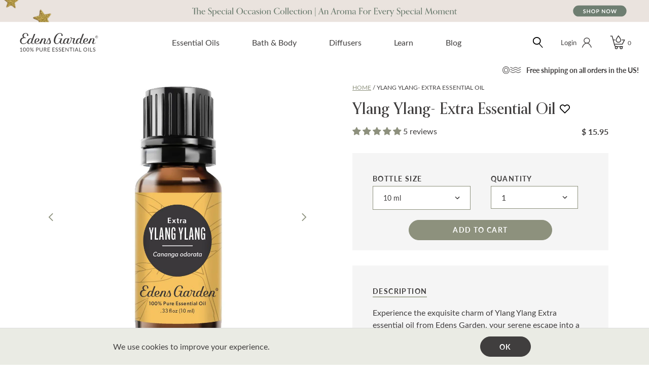

--- FILE ---
content_type: text/html; charset=utf-8
request_url: https://www.edensgarden.com/products/ylang-ylang-extra-essential-oil
body_size: 64077
content:
<!DOCTYPE html>
<html>
<head>
  
    <script>
(function () {
  let bucket = window.localStorage.getItem('optimizeBucket');
  if (bucket != undefined) return bucket;
  let numberOfBuckets = 3;
  bucket = Math.trunc(Math.random() * numberOfBuckets);
  window.localStorage.setItem('optimizeBucket', bucket);
  return bucket;
})();
</script>
<!-- anti-flicker snippet (recommended)  -->
<style>.async-hide { opacity: 0 !important} </style>
<script>(function(a,s,y,n,c,h,i,d,e){s.className+=' '+y;h.start=1*new Date;
h.end=i=function(){s.className=s.className.replace(RegExp(' ?'+y),'')};
(a[n]=a[n]||[]).hide=h;setTimeout(function(){i();h.end=null},c);h.timeout=c;
})(window,document.documentElement,'async-hide','dataLayer',4000,
{'OPT-5J4PBF9':true});</script>
<script src="https://www.googleoptimize.com/optimize.js?id=OPT-5J4PBF9"></script>
  

  <meta charset="utf-8">
  <meta http-equiv="X-UA-Compatible" content="IE=edge">
  <meta name="viewport" content="width=device-width,initial-scale=1,maximum-scale=5,shrink-to-fit=no">
  <meta name="google-site-verification" content="sfz66ioYd_MqGt6ibj4hCJCAXYOTmhQ_D14S9SrcJ2o" />

  
  <link rel="dns-prefetch" href="//cdn.shopify.com">
  <link rel="dns-prefetch" href="//fonts.gstatic.com">
  <link rel="dns-prefetch" href="//static.klaviyo.com">
  <link rel="dns-prefetch" href="//cdn.myshopapps.com">
  <link rel="dns-prefetch" href="//static.klaviyo.com"><link rel="shortcut icon" type="image/x-icon" href="//www.edensgarden.com/cdn/shop/files/Favicon_32x32.jpg?v=1738503372">
 <!-- SEO Manager 6.2.0 -->
<meta name='seomanager' content='6.2' />
<title>Ylang Ylang- Extra Essential Oil</title>
<meta name='description' content='Experience the exquisite charm of Ylang Ylang Extra essential oil from Edens Garden, your serene escape into a world of floral elegance and holistic wellness. Extracted from the earliest distillation to capture its most potent essence, Ylang Ylang Extra is an aromatic treasure, boasting a fuller, more intense aroma tha' /> 
<meta name="robots" content="index"> 
<meta name="robots" content="follow">
<script type="application/ld+json">
 {
 "@context": "https://schema.org",
 "@id": "https:\/\/www.edensgarden.com\/products\/ylang-ylang-extra-essential-oil",
 "@type": "Product","sku": "EGYLNGEXTR10","mpn": "EGYLNGEXTR5",
 "brand": {
 "@type": "Brand",
 "name": "Edens Garden"
 },
 "description": "Experience the exquisite charm of Ylang Ylang Extra essential oil from Edens Garden, your serene escape into a world of floral elegance and holistic wellness. Extracted from the earliest distillation to capture its most potent essence, Ylang Ylang Extra is an aromatic treasure, boasting a fuller, more intense aroma that is both deeply soothing and revitalizing. This premium oil is your companion in beauty and well-being, offering a bouquet of healthful benefits backed by scientific research, including alleviating anxiety and promoting heart health.\nElevate your daily self-care with this opulent essential oil that not only encourages radiant-looking skin and hair but also fosters a loving atmosphere and emotional uplift. Infuse a few drops into your favorite skincare or haircare concoction to unlock its rich antioxidants and nurturing properties. For a touch of romance, blend Ylang Ylang Extra with a carrier oil for an enchanting personal perfume or a couple's massage oil that doubles as an aphrodisiac. And when your day demands creativity and productivity, let the aromatic notes inspire your space, enhancing focus and sparking innovation.\nMake Ylang Ylang Extra a staple in your wellness routine; its versatility ranges from creating a harmonious environment to supporting bodily health when used appropriately. With each drop of this coveted essential oil, you're choosing an affordable luxury that enriches your life, encourages tranquility, and celebrates the beauty of nature's gifts. Discover the transformative power of Edens Garden Ylang Ylang Extra essential oil, where quality meets the artistry of aromatherapy, and each day blooms with potential.",
 "url": "https:\/\/www.edensgarden.com\/products\/ylang-ylang-extra-essential-oil",
 "name": "Ylang Ylang- Extra Essential Oil","image": "https://www.edensgarden.com/cdn/shop/products/10ml-Bottle_Mockup-2022_Single-Oil_Updated_Ylang-Ylang-Extra.jpg?v=1667491115","offers": [{
 "@type": "Offer","availability": "https://schema.org/InStock",
 "priceCurrency": "USD",
 "price": "15.95",
 "priceValidUntil": "2027-01-15",
 "itemCondition": "https://schema.org/NewCondition",
 "url": "https:\/\/www.edensgarden.com\/products\/ylang-ylang-extra-essential-oil\/products\/ylang-ylang-extra-essential-oil?variant=32174034157651",
 "image": "https://www.edensgarden.com/cdn/shop/products/10ml-Bottle_Mockup-2022_Single-Oil_Updated_Ylang-Ylang-Extra.jpg?v=1667491115",
 "mpn": "EGYLNGEXTR5","sku": "EGYLNGEXTR10",
"seller": {
 "@type": "Organization",
 "name": "Edens Garden"
 }
 },{
 "@type": "Offer","availability": "https://schema.org/InStock",
 "priceCurrency": "USD",
 "price": "40.95",
 "priceValidUntil": "2027-01-15",
 "itemCondition": "https://schema.org/NewCondition",
 "url": "https:\/\/www.edensgarden.com\/products\/ylang-ylang-extra-essential-oil\/products\/ylang-ylang-extra-essential-oil?variant=32174034190419",
 "image": "https://www.edensgarden.com/cdn/shop/products/30ml-Bottle_Mockup-2022_Single-Oil_Updated_Ylang-Ylang-Extra.jpg?v=1670013432",
 "mpn": "EGYLNGEXTR5","sku": "EGYLNGEXTR30",
"seller": {
 "@type": "Organization",
 "name": "Edens Garden"
 }
 }]}
 </script>
<!-- end: SEO Manager 6.2.0 -->


<meta name="author" content="Edens Garden">
<meta property="og:url" content="https://www.edensgarden.com/products/ylang-ylang-extra-essential-oil">
<meta property="og:site_name" content="Edens Garden">


  <meta property="og:type" content="product">
  <meta property="og:title" content="Ylang Ylang- Extra Essential Oil">
  
    <meta property="og:image" content="http://www.edensgarden.com/cdn/shop/products/10ml-Bottle_Mockup-2022_Single-Oil_Updated_Ylang-Ylang-Extra_600x.jpg?v=1667491115">
    <meta property="og:image:secure_url" content="https://www.edensgarden.com/cdn/shop/products/10ml-Bottle_Mockup-2022_Single-Oil_Updated_Ylang-Ylang-Extra_600x.jpg?v=1667491115">
    
  
    <meta property="og:image" content="http://www.edensgarden.com/cdn/shop/products/30ml-Bottle_Mockup-2022_Single-Oil_Updated_Ylang-Ylang-Extra_600x.jpg?v=1670013432">
    <meta property="og:image:secure_url" content="https://www.edensgarden.com/cdn/shop/products/30ml-Bottle_Mockup-2022_Single-Oil_Updated_Ylang-Ylang-Extra_600x.jpg?v=1670013432">
    
  
    <meta property="og:image" content="http://www.edensgarden.com/cdn/shop/products/A89A7527-02-updated_600x.jpg?v=1670013432">
    <meta property="og:image:secure_url" content="https://www.edensgarden.com/cdn/shop/products/A89A7527-02-updated_600x.jpg?v=1670013432">
    
  
  <meta property="og:price:amount" content="15.95">
  <meta property="og:price:currency" content="USD">


  <meta property="og:description" content="Experience the exquisite charm of Ylang Ylang Extra essential oil from Edens Garden, your serene escape into a world of floral elegance and holistic wellness. Extracted from the earliest distillation to capture its most potent essence, Ylang Ylang Extra is an aromatic treasure, boasting a fuller, more intense aroma tha">




  <meta name="twitter:site" content="@edensgardenoils">

<meta name="twitter:card" content="summary">

  <meta name="twitter:title" content="Ylang Ylang- Extra Essential Oil">
  <meta name="twitter:description" content="Experience the exquisite charm of Ylang Ylang Extra essential oil from Edens Garden, your serene escape into a world of floral elegance and holistic wellness. Extracted from the earliest distillation to capture its most potent essence, Ylang Ylang Extra is an aromatic treasure, boasting a fuller, more intense aroma that is both deeply soothing and revitalizing. This premium oil is your companion in beauty and well-being, offering a bouquet of healthful benefits backed by scientific research, including alleviating anxiety and promoting heart health. Elevate your daily self-care with this opulent essential oil that not only encourages radiant-looking skin and hair but also fosters a loving atmosphere and emotional uplift. Infuse a few drops into your favorite skincare or haircare concoction to unlock its rich antioxidants and nurturing properties. For a touch of romance, blend Ylang Ylang Extra with a carrier">
  <meta name="twitter:image" content="https://www.edensgarden.com/cdn/shop/products/10ml-Bottle_Mockup-2022_Single-Oil_Updated_Ylang-Ylang-Extra_240x.jpg?v=1667491115">
  <meta name="twitter:image:width" content="240">
  <meta name="twitter:image:height" content="240">

  <style>
    /* latin-ext */
    @font-face {
      font-family: 'Lato';
      font-style: italic;
      font-weight: 400;
      font-display: swap;
      src: url(https://fonts.gstatic.com/s/lato/v23/S6u8w4BMUTPHjxsAUi-qNiXg7eU0.woff2) format('woff2');
      unicode-range: U+0100-024F, U+0259, U+1E00-1EFF, U+2020, U+20A0-20AB, U+20AD-20CF, U+2113, U+2C60-2C7F, U+A720-A7FF;
    }
    /* latin */
    @font-face {
      font-family: 'Lato';
      font-style: italic;
      font-weight: 400;
      font-display: swap;
      src: url(https://fonts.gstatic.com/s/lato/v23/S6u8w4BMUTPHjxsAXC-qNiXg7Q.woff2) format('woff2');
      unicode-range: U+0000-00FF, U+0131, U+0152-0153, U+02BB-02BC, U+02C6, U+02DA, U+02DC, U+2000-206F, U+2074, U+20AC, U+2122, U+2191, U+2193, U+2212, U+2215, U+FEFF, U+FFFD;
    }
    /* latin-ext */
    @font-face {
      font-family: 'Lato';
      font-style: italic;
      font-weight: 700;
      font-display: swap;
      src: url(https://fonts.gstatic.com/s/lato/v23/S6u_w4BMUTPHjxsI5wq_FQftx9897sxZ.woff2) format('woff2');
      unicode-range: U+0100-024F, U+0259, U+1E00-1EFF, U+2020, U+20A0-20AB, U+20AD-20CF, U+2113, U+2C60-2C7F, U+A720-A7FF;
    }
    /* latin */
    @font-face {
      font-family: 'Lato';
      font-style: italic;
      font-weight: 700;
      font-display: swap;
      src: url(https://fonts.gstatic.com/s/lato/v23/S6u_w4BMUTPHjxsI5wq_Gwftx9897g.woff2) format('woff2');
      unicode-range: U+0000-00FF, U+0131, U+0152-0153, U+02BB-02BC, U+02C6, U+02DA, U+02DC, U+2000-206F, U+2074, U+20AC, U+2122, U+2191, U+2193, U+2212, U+2215, U+FEFF, U+FFFD;
    }
    /* latin-ext */
    @font-face {
      font-family: 'Lato';
      font-style: normal;
      font-weight: 400;
      font-display: swap;
      src: url(https://fonts.gstatic.com/s/lato/v23/S6uyw4BMUTPHjxAwXiWtFCfQ7A.woff2) format('woff2');
      unicode-range: U+0100-024F, U+0259, U+1E00-1EFF, U+2020, U+20A0-20AB, U+20AD-20CF, U+2113, U+2C60-2C7F, U+A720-A7FF;
    }
    /* latin */
    @font-face {
      font-family: 'Lato';
      font-style: normal;
      font-weight: 400;
      font-display: swap;
      src: url(https://fonts.gstatic.com/s/lato/v23/S6uyw4BMUTPHjx4wXiWtFCc.woff2) format('woff2');
      unicode-range: U+0000-00FF, U+0131, U+0152-0153, U+02BB-02BC, U+02C6, U+02DA, U+02DC, U+2000-206F, U+2074, U+20AC, U+2122, U+2191, U+2193, U+2212, U+2215, U+FEFF, U+FFFD;
    }
    /* latin-ext */
    @font-face {
      font-family: 'Lato';
      font-style: normal;
      font-weight: 700;
      font-display: swap;
      src: url(https://fonts.gstatic.com/s/lato/v23/S6u9w4BMUTPHh6UVSwaPGQ3q5d0N7w.woff2) format('woff2');
      unicode-range: U+0100-024F, U+0259, U+1E00-1EFF, U+2020, U+20A0-20AB, U+20AD-20CF, U+2113, U+2C60-2C7F, U+A720-A7FF;
    }
    /* latin */
    @font-face {
      font-family: 'Lato';
      font-style: normal;
      font-weight: 700;
      font-display: swap;
      src: url(https://fonts.gstatic.com/s/lato/v23/S6u9w4BMUTPHh6UVSwiPGQ3q5d0.woff2) format('woff2');
      unicode-range: U+0000-00FF, U+0131, U+0152-0153, U+02BB-02BC, U+02C6, U+02DA, U+02DC, U+2000-206F, U+2074, U+20AC, U+2122, U+2191, U+2193, U+2212, U+2215, U+FEFF, U+FFFD;
    }
    </style>

  <script type="text/javascript">
    var SHOPIFY_CDN = "//www.edensgarden.com/cdn/shop/t/210/assets/test.jpg?113241".split('test.jpg').shift();
    var FILE_CDN = "//www.edensgarden.com/cdn/shop/files/test.jpg?113241".split('test.jpg').shift();
    var EG = {
      cart: {"note":null,"attributes":{},"original_total_price":0,"total_price":0,"total_discount":0,"total_weight":0.0,"item_count":0,"items":[],"requires_shipping":false,"currency":"USD","items_subtotal_price":0,"cart_level_discount_applications":[],"checkout_charge_amount":0},
      userLoggedIn:false,
      moneyFormat: "\u003cspan class=money\u003e$ {{amount}}\u003c\/span\u003e"
    };
  </script><div id="shopify-section-cart-bogo" class="shopify-section"><script>
  var EG = EG || {}
  EG.cartBogo = {
    settings: {
      enabled: true,
      noFreeGift: false,
      showGlobalGiftNote: false,
      cartGiftNote: "",
    },
    discounts: [{
      tags: "sitewide deals",
      variant_id: "45775321891005",
      isTiered: false,
      cart_gift_note: "25 Days of Wonder Sale | DAY 1 | 20% Off Sitewide + Free Pumpkin Pie 10 ml Over $50",
      gift_message: "Free Gift!",
      isInValidTime: 0,
      minCartTotal: 5000,
      variant_multiplier: 1,
      onlyForVariantID: 0,
      limitToOneGift: true,
      noTargetProductRequired: false
    },{
      tags: "sitewide deals",
      variant_id: "45775324971197",
      isTiered: true,
      cart_gift_note: "25 Days of Wonder Sale | DAY 2 | 20% Off Sitewide + Free Mystery Gift Over $50",
      gift_message: "Free Gift!",
      isInValidTime: 0,
      minCartTotal: 5000,
      variant_multiplier: 1,
      onlyForVariantID: 0,
      limitToOneGift: false,
      noTargetProductRequired: false
    },{
      tags: "sitewide deals",
      variant_id: "43062643916989",
      isTiered: false,
      cart_gift_note: "25 Days of Wonder Sale | DAY 3 | 20% Off Sitewide + Free Mio Mist Diffuser Over $100",
      gift_message: "Free Gift!",
      isInValidTime: 0,
      minCartTotal: 10000,
      variant_multiplier: 1,
      onlyForVariantID: 0,
      limitToOneGift: true,
      noTargetProductRequired: false
    },{
      tags: "sitewide deals",
      variant_id: "45775327494333",
      isTiered: false,
      cart_gift_note: "25 Days of Wonder Sale | DAY 4 | 20% Off Sitewide + Free Vanilla Spice 10 ml Over $50",
      gift_message: "Free Gift!",
      isInValidTime: 0,
      minCartTotal: 5000,
      variant_multiplier: 1,
      onlyForVariantID: 0,
      limitToOneGift: true,
      noTargetProductRequired: false
    },{
      tags: "sitewide deals",
      variant_id: "45775331229885",
      isTiered: false,
      cart_gift_note: "25 Days of Wonder Sale | DAY 5 | 25% Off Sitewide + Free Mystery In Bloom Body Oil 1 oz Over $50",
      gift_message: "Free Gift!",
      isInValidTime: 0,
      minCartTotal: 5000,
      variant_multiplier: 1,
      onlyForVariantID: 0,
      limitToOneGift: true,
      noTargetProductRequired: false
    },{
      tags: "sitewide deals",
      variant_id: "45775332737213",
      isTiered: false,
      cart_gift_note: "25 Days of Wonder Sale | DAY 6 | 25% Off Sitewide + Free Mystery In Bloom Roll-On Over $50",
      gift_message: "Free Gift!",
      isInValidTime: 0,
      minCartTotal: 5000,
      variant_multiplier: 1,
      onlyForVariantID: 0,
      limitToOneGift: true,
      noTargetProductRequired: false
    },{
      tags: "sitewide deals",
      variant_id: "45775332999357",
      isTiered: false,
      cart_gift_note: "25 Days of Wonder Sale | DAY 7 | 25% Off Sitewide + Free Mystery In Bloom Room Spray Over $100",
      gift_message: "Free Gift!",
      isInValidTime: 0,
      minCartTotal: 10000,
      variant_multiplier: 1,
      onlyForVariantID: 0,
      limitToOneGift: true,
      noTargetProductRequired: false
    },{
      tags: "sitewide deals",
      variant_id: "45775333523645",
      isTiered: false,
      cart_gift_note: "25 Days of Wonder Sale | DAY 8 | 25% Off Sitewide + Free In Bloom Body Oil Gift Set Over $75",
      gift_message: "Free Gift!",
      isInValidTime: 0,
      minCartTotal: 7500,
      variant_multiplier: 1,
      onlyForVariantID: 0,
      limitToOneGift: true,
      noTargetProductRequired: false
    },{
      tags: "sitewide deals",
      variant_id: "45775338471613",
      isTiered: false,
      cart_gift_note: "25 Days of Wonder Sale | DAY 9 | 25% Off Sitewide + Free Candy Cane Lane Roll-On Over $50",
      gift_message: "Free Gift!",
      isInValidTime: 0,
      minCartTotal: 5000,
      variant_multiplier: 1,
      onlyForVariantID: 0,
      limitToOneGift: true,
      noTargetProductRequired: false
    },{
      tags: "sitewide deals",
      variant_id: "",
      isTiered: false,
      cart_gift_note: "25 Days of Wonder Sale | DAY 10 | 40% Off All Ultrasonic Diffusers",
      gift_message: "",
      isInValidTime: 0,
      minCartTotal: 0,
      variant_multiplier: 0,
      onlyForVariantID: 0,
      limitToOneGift: false,
      noTargetProductRequired: false
    },{
      tags: "sitewide deals",
      variant_id: "",
      isTiered: false,
      cart_gift_note: "25 Days of Wonder Sale | DAY 11 | 25% Off Blends \u0026 Singles",
      gift_message: "",
      isInValidTime: 0,
      minCartTotal: 0,
      variant_multiplier: 0,
      onlyForVariantID: 0,
      limitToOneGift: false,
      noTargetProductRequired: false
    },{
      tags: "sitewide deals",
      variant_id: "45775340208317",
      isTiered: false,
      cart_gift_note: "25 Days of Wonder Sale | DAY 12 | 25% Off Sitewide + Free Stocking Stuffer Over $50",
      gift_message: "Free Gift!",
      isInValidTime: 0,
      minCartTotal: 5000,
      variant_multiplier: 1,
      onlyForVariantID: 0,
      limitToOneGift: true,
      noTargetProductRequired: false
    },{
      tags: "sitewide deals",
      variant_id: "",
      isTiered: false,
      cart_gift_note: "25 Days of Wonder Sale | DAY 13 | 30% Off In Bloom Collection",
      gift_message: "",
      isInValidTime: 0,
      minCartTotal: 0,
      variant_multiplier: 0,
      onlyForVariantID: 0,
      limitToOneGift: false,
      noTargetProductRequired: false
    },{
      tags: "sitewide deals",
      variant_id: "45775356723389",
      isTiered: false,
      cart_gift_note: "25 Days of Wonder Sale | DAY 14 | 25% Off Sitewide + Free Melatonin Sleep Roll-On Over $50",
      gift_message: "Free Gift!",
      isInValidTime: 0,
      minCartTotal: 5000,
      variant_multiplier: 1,
      onlyForVariantID: 0,
      limitToOneGift: true,
      noTargetProductRequired: false
    },{
      tags: "sitewide deals",
      variant_id: "",
      isTiered: false,
      cart_gift_note: "25 Days of Wonder Sale | DAY 15 | Up To 40% Off Sale Items",
      gift_message: "",
      isInValidTime: 0,
      minCartTotal: 0,
      variant_multiplier: 0,
      onlyForVariantID: 0,
      limitToOneGift: false,
      noTargetProductRequired: false
    },{
      tags: "sitewide deals",
      variant_id: "45775362392253",
      isTiered: true,
      cart_gift_note: "25 Days of Wonder Sale | DAY 16 | 25% Off Sitewide + Free Mystery Roll-On Over $50",
      gift_message: "Free Gift!",
      isInValidTime: 0,
      minCartTotal: 5000,
      variant_multiplier: 1,
      onlyForVariantID: 0,
      limitToOneGift: false,
      noTargetProductRequired: false
    },{
      tags: "sitewide deals",
      variant_id: "45775365243069",
      isTiered: false,
      cart_gift_note: "25 Days of Wonder Sale | DAY 17 | 25% Off Sitewide + Free Forest Fresh Room Spray Over $75",
      gift_message: "Free Gift!",
      isInValidTime: 0,
      minCartTotal: 7500,
      variant_multiplier: 1,
      onlyForVariantID: 0,
      limitToOneGift: true,
      noTargetProductRequired: false
    },{
      tags: "sitewide deals",
      variant_id: "45775367766205",
      isTiered: true,
      cart_gift_note: "25 Days of Wonder Sale | DAY 18 | 25% Off Sitewide + Free Mystery Gift Over $50",
      gift_message: "Free Gift!",
      isInValidTime: 0,
      minCartTotal: 5000,
      variant_multiplier: 1,
      onlyForVariantID: 0,
      limitToOneGift: false,
      noTargetProductRequired: false
    },{
      tags: "sitewide deals",
      variant_id: "45775368257725",
      isTiered: false,
      cart_gift_note: "25 Days of Wonder Sale | DAY 19 | 25% Off Sitewide + Free Mystery Gift Set Over $75",
      gift_message: "Free Gift!",
      isInValidTime: 0,
      minCartTotal: 7500,
      variant_multiplier: 1,
      onlyForVariantID: 0,
      limitToOneGift: true,
      noTargetProductRequired: false
    },{
      tags: "sitewide deals",
      variant_id: "45775371043005",
      isTiered: false,
      cart_gift_note: "25 Days of Wonder Sale | DAY 20 | 25% Off Sitewide + Free Purifying Eucalyptus Room Spray Over $75",
      gift_message: "Free Gift!",
      isInValidTime: 0,
      minCartTotal: 7500,
      variant_multiplier: 1,
      onlyForVariantID: 0,
      limitToOneGift: true,
      noTargetProductRequired: false
    },{
      tags: "sitewide deals",
      variant_id: "45775374549181",
      isTiered: false,
      cart_gift_note: "25 Days of Wonder Sale | DAY 21 | 25% Off Sitewide + Free Melatonin Body Oil 1 oz Over $50",
      gift_message: "Free Gift!",
      isInValidTime: 0,
      minCartTotal: 5000,
      variant_multiplier: 1,
      onlyForVariantID: 0,
      limitToOneGift: true,
      noTargetProductRequired: false
    },{
      tags: "sitewide deals",
      variant_id: "45775374876861",
      isTiered: false,
      cart_gift_note: "25 Days of Wonder Sale | DAY 22 | 25% Off Sitewide + Free Mystery In Bloom Roll-On Over $50",
      gift_message: "Free Gift!",
      isInValidTime: 0,
      minCartTotal: 5000,
      variant_multiplier: 1,
      onlyForVariantID: 0,
      limitToOneGift: true,
      noTargetProductRequired: false
    },{
      tags: "sitewide deals",
      variant_id: "45775375335613",
      isTiered: true,
      cart_gift_note: "25 Days of Wonder Sale | DAY 23 | 25% Off Sitewide + Free Mystery Gift Over $50",
      gift_message: "Free Gift!",
      isInValidTime: 0,
      minCartTotal: 5000,
      variant_multiplier: 1,
      onlyForVariantID: 0,
      limitToOneGift: false,
      noTargetProductRequired: false
    },{
      tags: "sitewide deals",
      variant_id: "",
      isTiered: false,
      cart_gift_note: "25 Days of Wonder Sale | DAY 24 | 30% Off Everything New",
      gift_message: "",
      isInValidTime: 0,
      minCartTotal: 0,
      variant_multiplier: 0,
      onlyForVariantID: 0,
      limitToOneGift: false,
      noTargetProductRequired: false
    },{
      tags: "sitewide deals",
      variant_id: "",
      isTiered: false,
      cart_gift_note: "25 Days of Wonder Sale | DAY 25 | 30% Off Sitewide",
      gift_message: "",
      isInValidTime: 0,
      minCartTotal: 0,
      variant_multiplier: 0,
      onlyForVariantID: 0,
      limitToOneGift: false,
      noTargetProductRequired: false
    }]
  };
</script>

</div><link href="//www.edensgarden.com/cdn/shop/t/210/assets/mainv2.css?v=155306982866690080961724263065" rel="stylesheet" type="text/css" media="all" /><link href="//www.edensgarden.com/cdn/shop/t/210/assets/extend.css?v=43598895678647243091706638965" rel="stylesheet" type="text/css" media="all" /><script src="https://code.jquery.com/jquery-3.6.1.min.js" integrity="sha256-o88AwQnZB+VDvE9tvIXrMQaPlFFSUTR+nldQm1LuPXQ=" crossorigin="anonymous"></script>

  <script>window.performance && window.performance.mark && window.performance.mark('shopify.content_for_header.start');</script><meta name="google-site-verification" content="Li8sGmDEkvDYUbEaAuLnLGgrBGY7HnWa3XQzH5DxclM">
<meta id="shopify-digital-wallet" name="shopify-digital-wallet" content="/3808537/digital_wallets/dialog">
<meta name="shopify-checkout-api-token" content="3b3816f49c2e3d1320861bc41f6e2608">
<meta id="in-context-paypal-metadata" data-shop-id="3808537" data-venmo-supported="true" data-environment="production" data-locale="en_US" data-paypal-v4="true" data-currency="USD">
<link rel="alternate" type="application/json+oembed" href="https://www.edensgarden.com/products/ylang-ylang-extra-essential-oil.oembed">
<script async="async" src="/checkouts/internal/preloads.js?locale=en-US"></script>
<link rel="preconnect" href="https://shop.app" crossorigin="anonymous">
<script async="async" src="https://shop.app/checkouts/internal/preloads.js?locale=en-US&shop_id=3808537" crossorigin="anonymous"></script>
<script id="apple-pay-shop-capabilities" type="application/json">{"shopId":3808537,"countryCode":"US","currencyCode":"USD","merchantCapabilities":["supports3DS"],"merchantId":"gid:\/\/shopify\/Shop\/3808537","merchantName":"Edens Garden","requiredBillingContactFields":["postalAddress","email","phone"],"requiredShippingContactFields":["postalAddress","email","phone"],"shippingType":"shipping","supportedNetworks":["visa","masterCard","amex","discover","elo","jcb"],"total":{"type":"pending","label":"Edens Garden","amount":"1.00"},"shopifyPaymentsEnabled":true,"supportsSubscriptions":true}</script>
<script id="shopify-features" type="application/json">{"accessToken":"3b3816f49c2e3d1320861bc41f6e2608","betas":["rich-media-storefront-analytics"],"domain":"www.edensgarden.com","predictiveSearch":true,"shopId":3808537,"locale":"en"}</script>
<script>var Shopify = Shopify || {};
Shopify.shop = "edens-garden-2.myshopify.com";
Shopify.locale = "en";
Shopify.currency = {"active":"USD","rate":"1.0"};
Shopify.country = "US";
Shopify.theme = {"name":"PRODUCTION | 85SIXTY","id":129987608765,"schema_name":"Turbo","schema_version":"3.0.2","theme_store_id":null,"role":"main"};
Shopify.theme.handle = "null";
Shopify.theme.style = {"id":null,"handle":null};
Shopify.cdnHost = "www.edensgarden.com/cdn";
Shopify.routes = Shopify.routes || {};
Shopify.routes.root = "/";</script>
<script type="module">!function(o){(o.Shopify=o.Shopify||{}).modules=!0}(window);</script>
<script>!function(o){function n(){var o=[];function n(){o.push(Array.prototype.slice.apply(arguments))}return n.q=o,n}var t=o.Shopify=o.Shopify||{};t.loadFeatures=n(),t.autoloadFeatures=n()}(window);</script>
<script>
  window.ShopifyPay = window.ShopifyPay || {};
  window.ShopifyPay.apiHost = "shop.app\/pay";
  window.ShopifyPay.redirectState = null;
</script>
<script id="shop-js-analytics" type="application/json">{"pageType":"product"}</script>
<script defer="defer" async type="module" src="//www.edensgarden.com/cdn/shopifycloud/shop-js/modules/v2/client.init-shop-cart-sync_IZsNAliE.en.esm.js"></script>
<script defer="defer" async type="module" src="//www.edensgarden.com/cdn/shopifycloud/shop-js/modules/v2/chunk.common_0OUaOowp.esm.js"></script>
<script type="module">
  await import("//www.edensgarden.com/cdn/shopifycloud/shop-js/modules/v2/client.init-shop-cart-sync_IZsNAliE.en.esm.js");
await import("//www.edensgarden.com/cdn/shopifycloud/shop-js/modules/v2/chunk.common_0OUaOowp.esm.js");

  window.Shopify.SignInWithShop?.initShopCartSync?.({"fedCMEnabled":true,"windoidEnabled":true});

</script>
<script>
  window.Shopify = window.Shopify || {};
  if (!window.Shopify.featureAssets) window.Shopify.featureAssets = {};
  window.Shopify.featureAssets['shop-js'] = {"shop-cart-sync":["modules/v2/client.shop-cart-sync_DLOhI_0X.en.esm.js","modules/v2/chunk.common_0OUaOowp.esm.js"],"init-fed-cm":["modules/v2/client.init-fed-cm_C6YtU0w6.en.esm.js","modules/v2/chunk.common_0OUaOowp.esm.js"],"shop-button":["modules/v2/client.shop-button_BCMx7GTG.en.esm.js","modules/v2/chunk.common_0OUaOowp.esm.js"],"shop-cash-offers":["modules/v2/client.shop-cash-offers_BT26qb5j.en.esm.js","modules/v2/chunk.common_0OUaOowp.esm.js","modules/v2/chunk.modal_CGo_dVj3.esm.js"],"init-windoid":["modules/v2/client.init-windoid_B9PkRMql.en.esm.js","modules/v2/chunk.common_0OUaOowp.esm.js"],"init-shop-email-lookup-coordinator":["modules/v2/client.init-shop-email-lookup-coordinator_DZkqjsbU.en.esm.js","modules/v2/chunk.common_0OUaOowp.esm.js"],"shop-toast-manager":["modules/v2/client.shop-toast-manager_Di2EnuM7.en.esm.js","modules/v2/chunk.common_0OUaOowp.esm.js"],"shop-login-button":["modules/v2/client.shop-login-button_BtqW_SIO.en.esm.js","modules/v2/chunk.common_0OUaOowp.esm.js","modules/v2/chunk.modal_CGo_dVj3.esm.js"],"avatar":["modules/v2/client.avatar_BTnouDA3.en.esm.js"],"pay-button":["modules/v2/client.pay-button_CWa-C9R1.en.esm.js","modules/v2/chunk.common_0OUaOowp.esm.js"],"init-shop-cart-sync":["modules/v2/client.init-shop-cart-sync_IZsNAliE.en.esm.js","modules/v2/chunk.common_0OUaOowp.esm.js"],"init-customer-accounts":["modules/v2/client.init-customer-accounts_DenGwJTU.en.esm.js","modules/v2/client.shop-login-button_BtqW_SIO.en.esm.js","modules/v2/chunk.common_0OUaOowp.esm.js","modules/v2/chunk.modal_CGo_dVj3.esm.js"],"init-shop-for-new-customer-accounts":["modules/v2/client.init-shop-for-new-customer-accounts_JdHXxpS9.en.esm.js","modules/v2/client.shop-login-button_BtqW_SIO.en.esm.js","modules/v2/chunk.common_0OUaOowp.esm.js","modules/v2/chunk.modal_CGo_dVj3.esm.js"],"init-customer-accounts-sign-up":["modules/v2/client.init-customer-accounts-sign-up_D6__K_p8.en.esm.js","modules/v2/client.shop-login-button_BtqW_SIO.en.esm.js","modules/v2/chunk.common_0OUaOowp.esm.js","modules/v2/chunk.modal_CGo_dVj3.esm.js"],"checkout-modal":["modules/v2/client.checkout-modal_C_ZQDY6s.en.esm.js","modules/v2/chunk.common_0OUaOowp.esm.js","modules/v2/chunk.modal_CGo_dVj3.esm.js"],"shop-follow-button":["modules/v2/client.shop-follow-button_XetIsj8l.en.esm.js","modules/v2/chunk.common_0OUaOowp.esm.js","modules/v2/chunk.modal_CGo_dVj3.esm.js"],"lead-capture":["modules/v2/client.lead-capture_DvA72MRN.en.esm.js","modules/v2/chunk.common_0OUaOowp.esm.js","modules/v2/chunk.modal_CGo_dVj3.esm.js"],"shop-login":["modules/v2/client.shop-login_ClXNxyh6.en.esm.js","modules/v2/chunk.common_0OUaOowp.esm.js","modules/v2/chunk.modal_CGo_dVj3.esm.js"],"payment-terms":["modules/v2/client.payment-terms_CNlwjfZz.en.esm.js","modules/v2/chunk.common_0OUaOowp.esm.js","modules/v2/chunk.modal_CGo_dVj3.esm.js"]};
</script>
<script>(function() {
  var isLoaded = false;
  function asyncLoad() {
    if (isLoaded) return;
    isLoaded = true;
    var urls = ["https:\/\/cdn-loyalty.yotpo.com\/loader\/44zIl0WlhCQPj5USl0F8gw.js?shop=edens-garden-2.myshopify.com","\/\/code.tidio.co\/vvhkfeem7fcn94ecavnmgemi6bbu1f7r.js?shop=edens-garden-2.myshopify.com","https:\/\/static.affiliatly.com\/shopify\/v3\/shopify.js?affiliatly_code=AF-1015916\u0026shop=edens-garden-2.myshopify.com","\/\/searchanise-ef84.kxcdn.com\/widgets\/shopify\/init.js?a=8C9w6W7B6H\u0026shop=edens-garden-2.myshopify.com"];
    for (var i = 0; i < urls.length; i++) {
      var s = document.createElement('script');
      s.type = 'text/javascript';
      s.async = true;
      s.src = urls[i];
      var x = document.getElementsByTagName('script')[0];
      x.parentNode.insertBefore(s, x);
    }
  };
  if(window.attachEvent) {
    window.attachEvent('onload', asyncLoad);
  } else {
    window.addEventListener('load', asyncLoad, false);
  }
})();</script>
<script id="__st">var __st={"a":3808537,"offset":-28800,"reqid":"65a02365-2a3f-4208-bd69-89c70075001b-1768517897","pageurl":"www.edensgarden.com\/products\/ylang-ylang-extra-essential-oil","u":"9bb408222e20","p":"product","rtyp":"product","rid":4618169909331};</script>
<script>window.ShopifyPaypalV4VisibilityTracking = true;</script>
<script id="captcha-bootstrap">!function(){'use strict';const t='contact',e='account',n='new_comment',o=[[t,t],['blogs',n],['comments',n],[t,'customer']],c=[[e,'customer_login'],[e,'guest_login'],[e,'recover_customer_password'],[e,'create_customer']],r=t=>t.map((([t,e])=>`form[action*='/${t}']:not([data-nocaptcha='true']) input[name='form_type'][value='${e}']`)).join(','),a=t=>()=>t?[...document.querySelectorAll(t)].map((t=>t.form)):[];function s(){const t=[...o],e=r(t);return a(e)}const i='password',u='form_key',d=['recaptcha-v3-token','g-recaptcha-response','h-captcha-response',i],f=()=>{try{return window.sessionStorage}catch{return}},m='__shopify_v',_=t=>t.elements[u];function p(t,e,n=!1){try{const o=window.sessionStorage,c=JSON.parse(o.getItem(e)),{data:r}=function(t){const{data:e,action:n}=t;return t[m]||n?{data:e,action:n}:{data:t,action:n}}(c);for(const[e,n]of Object.entries(r))t.elements[e]&&(t.elements[e].value=n);n&&o.removeItem(e)}catch(o){console.error('form repopulation failed',{error:o})}}const l='form_type',E='cptcha';function T(t){t.dataset[E]=!0}const w=window,h=w.document,L='Shopify',v='ce_forms',y='captcha';let A=!1;((t,e)=>{const n=(g='f06e6c50-85a8-45c8-87d0-21a2b65856fe',I='https://cdn.shopify.com/shopifycloud/storefront-forms-hcaptcha/ce_storefront_forms_captcha_hcaptcha.v1.5.2.iife.js',D={infoText:'Protected by hCaptcha',privacyText:'Privacy',termsText:'Terms'},(t,e,n)=>{const o=w[L][v],c=o.bindForm;if(c)return c(t,g,e,D).then(n);var r;o.q.push([[t,g,e,D],n]),r=I,A||(h.body.append(Object.assign(h.createElement('script'),{id:'captcha-provider',async:!0,src:r})),A=!0)});var g,I,D;w[L]=w[L]||{},w[L][v]=w[L][v]||{},w[L][v].q=[],w[L][y]=w[L][y]||{},w[L][y].protect=function(t,e){n(t,void 0,e),T(t)},Object.freeze(w[L][y]),function(t,e,n,w,h,L){const[v,y,A,g]=function(t,e,n){const i=e?o:[],u=t?c:[],d=[...i,...u],f=r(d),m=r(i),_=r(d.filter((([t,e])=>n.includes(e))));return[a(f),a(m),a(_),s()]}(w,h,L),I=t=>{const e=t.target;return e instanceof HTMLFormElement?e:e&&e.form},D=t=>v().includes(t);t.addEventListener('submit',(t=>{const e=I(t);if(!e)return;const n=D(e)&&!e.dataset.hcaptchaBound&&!e.dataset.recaptchaBound,o=_(e),c=g().includes(e)&&(!o||!o.value);(n||c)&&t.preventDefault(),c&&!n&&(function(t){try{if(!f())return;!function(t){const e=f();if(!e)return;const n=_(t);if(!n)return;const o=n.value;o&&e.removeItem(o)}(t);const e=Array.from(Array(32),(()=>Math.random().toString(36)[2])).join('');!function(t,e){_(t)||t.append(Object.assign(document.createElement('input'),{type:'hidden',name:u})),t.elements[u].value=e}(t,e),function(t,e){const n=f();if(!n)return;const o=[...t.querySelectorAll(`input[type='${i}']`)].map((({name:t})=>t)),c=[...d,...o],r={};for(const[a,s]of new FormData(t).entries())c.includes(a)||(r[a]=s);n.setItem(e,JSON.stringify({[m]:1,action:t.action,data:r}))}(t,e)}catch(e){console.error('failed to persist form',e)}}(e),e.submit())}));const S=(t,e)=>{t&&!t.dataset[E]&&(n(t,e.some((e=>e===t))),T(t))};for(const o of['focusin','change'])t.addEventListener(o,(t=>{const e=I(t);D(e)&&S(e,y())}));const B=e.get('form_key'),M=e.get(l),P=B&&M;t.addEventListener('DOMContentLoaded',(()=>{const t=y();if(P)for(const e of t)e.elements[l].value===M&&p(e,B);[...new Set([...A(),...v().filter((t=>'true'===t.dataset.shopifyCaptcha))])].forEach((e=>S(e,t)))}))}(h,new URLSearchParams(w.location.search),n,t,e,['guest_login'])})(!0,!0)}();</script>
<script integrity="sha256-4kQ18oKyAcykRKYeNunJcIwy7WH5gtpwJnB7kiuLZ1E=" data-source-attribution="shopify.loadfeatures" defer="defer" src="//www.edensgarden.com/cdn/shopifycloud/storefront/assets/storefront/load_feature-a0a9edcb.js" crossorigin="anonymous"></script>
<script crossorigin="anonymous" defer="defer" src="//www.edensgarden.com/cdn/shopifycloud/storefront/assets/shopify_pay/storefront-65b4c6d7.js?v=20250812"></script>
<script data-source-attribution="shopify.dynamic_checkout.dynamic.init">var Shopify=Shopify||{};Shopify.PaymentButton=Shopify.PaymentButton||{isStorefrontPortableWallets:!0,init:function(){window.Shopify.PaymentButton.init=function(){};var t=document.createElement("script");t.src="https://www.edensgarden.com/cdn/shopifycloud/portable-wallets/latest/portable-wallets.en.js",t.type="module",document.head.appendChild(t)}};
</script>
<script data-source-attribution="shopify.dynamic_checkout.buyer_consent">
  function portableWalletsHideBuyerConsent(e){var t=document.getElementById("shopify-buyer-consent"),n=document.getElementById("shopify-subscription-policy-button");t&&n&&(t.classList.add("hidden"),t.setAttribute("aria-hidden","true"),n.removeEventListener("click",e))}function portableWalletsShowBuyerConsent(e){var t=document.getElementById("shopify-buyer-consent"),n=document.getElementById("shopify-subscription-policy-button");t&&n&&(t.classList.remove("hidden"),t.removeAttribute("aria-hidden"),n.addEventListener("click",e))}window.Shopify?.PaymentButton&&(window.Shopify.PaymentButton.hideBuyerConsent=portableWalletsHideBuyerConsent,window.Shopify.PaymentButton.showBuyerConsent=portableWalletsShowBuyerConsent);
</script>
<script data-source-attribution="shopify.dynamic_checkout.cart.bootstrap">document.addEventListener("DOMContentLoaded",(function(){function t(){return document.querySelector("shopify-accelerated-checkout-cart, shopify-accelerated-checkout")}if(t())Shopify.PaymentButton.init();else{new MutationObserver((function(e,n){t()&&(Shopify.PaymentButton.init(),n.disconnect())})).observe(document.body,{childList:!0,subtree:!0})}}));
</script>
<link id="shopify-accelerated-checkout-styles" rel="stylesheet" media="screen" href="https://www.edensgarden.com/cdn/shopifycloud/portable-wallets/latest/accelerated-checkout-backwards-compat.css" crossorigin="anonymous">
<style id="shopify-accelerated-checkout-cart">
        #shopify-buyer-consent {
  margin-top: 1em;
  display: inline-block;
  width: 100%;
}

#shopify-buyer-consent.hidden {
  display: none;
}

#shopify-subscription-policy-button {
  background: none;
  border: none;
  padding: 0;
  text-decoration: underline;
  font-size: inherit;
  cursor: pointer;
}

#shopify-subscription-policy-button::before {
  box-shadow: none;
}

      </style>

<script>window.performance && window.performance.mark && window.performance.mark('shopify.content_for_header.end');</script>

    

  <script>
  window.dataLayer = window.dataLayer || []; 

/* Datalayer for Checkout steps */
if(Shopify.Checkout){
  window.addEventListener('load', (event) => {
  const ecommerce = {
      'value': "",      
      'currency': null,
      
      'items':[],
      };
  if(Shopify.Checkout.step){
      if (Shopify.Checkout.step === 'contact_information'){
          dataLayer.push({
            'pageType' :'Customer Information',
            'event':'begin_checkout',                           
            ecommerce
          });        
      } else if (Shopify.Checkout.step === 'shipping_method'){        
          dataLayer.push({
            'pageType' :'Shipping Information',
            'event':'add_shipping_info',            
            ecommerce
          });
          $('#continue_button').closest('form').submit(function(e) {          
          console.log(ecommerce)
        }); 
          
      } else if(Shopify.Checkout.step === "payment_method" ){
        $('#continue_button').closest('form').submit(function(e) {
          dataLayer.push({
            'pageType' :'Add Payment Info',
            'event':'add_payment_info',
            ecommerce
          });
          console.log(ecommerce)
        });          
      }
    }
  });
} else {
  window.addEventListener('load', (event) => {
    const newsLetter = document.querySelector('.footer-newsletter')
    newsLetter.addEventListener('submit', (event) => {
      dataLayer.push({
        'pageType' :'Footer',
        'event':'generate_lead',            
      });
    });
  })
}


/* Datalayer for Cart */              


/* Datalayer for Collections pages */   

</script>
<!-- Google Tag Manager -->
<script>(function(w,d,s,l,i){w[l]=w[l]||[];w[l].push({'gtm.start':
  new Date().getTime(),event:'gtm.js'});var f=d.getElementsByTagName(s)[0],
  j=d.createElement(s),dl=l!='dataLayer'?'&l='+l:'';j.async=true;j.src=
  'https://www.googletagmanager.com/gtm.js?id='+i+dl;f.parentNode.insertBefore(j,f);
  })(window,document,'script','dataLayer','GTM-N7NW947');</script>
  <!-- End Google Tag Manager -->


<!-- BEGIN app block: shopify://apps/judge-me-reviews/blocks/judgeme_core/61ccd3b1-a9f2-4160-9fe9-4fec8413e5d8 --><!-- Start of Judge.me Core -->






<link rel="dns-prefetch" href="https://cdnwidget.judge.me">
<link rel="dns-prefetch" href="https://cdn.judge.me">
<link rel="dns-prefetch" href="https://cdn1.judge.me">
<link rel="dns-prefetch" href="https://api.judge.me">

<script data-cfasync='false' class='jdgm-settings-script'>window.jdgmSettings={"pagination":5,"disable_web_reviews":false,"badge_no_review_text":"No reviews","badge_n_reviews_text":"{{ n }} review/reviews","hide_badge_preview_if_no_reviews":false,"badge_hide_text":false,"enforce_center_preview_badge":false,"widget_title":"Customer Reviews","widget_open_form_text":"Review this item","widget_close_form_text":"Cancel","widget_refresh_page_text":"Refresh page","widget_summary_text":"Based on {{ number_of_reviews }} review/reviews","widget_no_review_text":"Be the first to write a review","widget_name_field_text":"Display name","widget_verified_name_field_text":"Verified Name (public)","widget_name_placeholder_text":"Create a name to show with your review","widget_required_field_error_text":"This field is required.","widget_email_field_text":"Email address","widget_verified_email_field_text":"Verified Email (private, can not be edited)","widget_email_placeholder_text":"Your email address","widget_email_field_error_text":"Please enter a valid email address.","widget_rating_field_text":"Rating","widget_review_title_field_text":"Headline","widget_review_title_placeholder_text":"Summarize your review in a few words.","widget_review_body_field_text":"Review content","widget_review_body_placeholder_text":"Write about what you thought about this product. Include details that would be helpful to other shoppers.","widget_pictures_field_text":"Add your photo (optional)","widget_submit_review_text":"Submit","widget_submit_verified_review_text":"Submit","widget_submit_success_msg_with_auto_publish":"Thank you! Please refresh the page in a few moments to see your review. ","widget_submit_success_msg_no_auto_publish":"Thank you! Your review will be published as soon as it is approved by the shop admin.","widget_show_default_reviews_out_of_total_text":"Showing {{ n_reviews_shown }} out of {{ n_reviews }} reviews.","widget_show_all_link_text":"Show all","widget_show_less_link_text":"Show less","widget_author_said_text":"{{ reviewer_name }} said:","widget_days_text":"{{ n }} days ago","widget_weeks_text":"{{ n }} week/weeks ago","widget_months_text":"{{ n }} month/months ago","widget_years_text":"{{ n }} year/years ago","widget_yesterday_text":"Yesterday","widget_today_text":"Today","widget_replied_text":"\u003e\u003e {{ shop_name }} replied:","widget_read_more_text":"Read more","widget_reviewer_name_as_initial":"last_initial","widget_rating_filter_color":"#fbcd0a","widget_rating_filter_see_all_text":"See all reviews","widget_sorting_most_recent_text":"Most Recent","widget_sorting_highest_rating_text":"Highest Rating","widget_sorting_lowest_rating_text":"Lowest Rating","widget_sorting_with_pictures_text":"Only Pictures","widget_sorting_most_helpful_text":"Most Helpful","widget_open_question_form_text":"Ask a question","widget_reviews_subtab_text":"Reviews","widget_questions_subtab_text":"Questions","widget_question_label_text":"Question","widget_answer_label_text":"Answer","widget_question_placeholder_text":"Write your question here","widget_submit_question_text":"Submit Question","widget_question_submit_success_text":"Thank you for your question! We will notify you once it gets answered.","verified_badge_text":"Verified Purchase","verified_badge_bg_color":"","verified_badge_text_color":"","verified_badge_placement":"left-of-reviewer-name","widget_review_max_height":"","widget_hide_border":false,"widget_social_share":false,"widget_thumb":false,"widget_review_location_show":false,"widget_location_format":"city_state_only","all_reviews_include_out_of_store_products":true,"all_reviews_out_of_store_text":"(out of store)","all_reviews_pagination":100,"all_reviews_product_name_prefix_text":"about","enable_review_pictures":true,"enable_question_anwser":false,"widget_theme":"","review_date_format":"timestamp","default_sort_method":"most-recent","widget_product_reviews_subtab_text":"Product Reviews","widget_shop_reviews_subtab_text":"Shop Reviews","widget_other_products_reviews_text":"Reviews for other products","widget_store_reviews_subtab_text":"Store reviews","widget_no_store_reviews_text":"This store hasn't received any reviews yet","widget_web_restriction_product_reviews_text":"This product hasn't received any reviews yet","widget_no_items_text":"No items found","widget_show_more_text":"Show more","widget_write_a_store_review_text":"Write a Store Review","widget_other_languages_heading":"Reviews in Other Languages","widget_translate_review_text":"Translate review to {{ language }}","widget_translating_review_text":"Translating...","widget_show_original_translation_text":"Show original ({{ language }})","widget_translate_review_failed_text":"Review couldn't be translated.","widget_translate_review_retry_text":"Retry","widget_translate_review_try_again_later_text":"Try again later","show_product_url_for_grouped_product":false,"widget_sorting_pictures_first_text":"Pictures First","show_pictures_on_all_rev_page_mobile":false,"show_pictures_on_all_rev_page_desktop":false,"floating_tab_hide_mobile_install_preference":false,"floating_tab_button_name":"★ Reviews","floating_tab_title":"Let customers speak for us","floating_tab_button_color":"","floating_tab_button_background_color":"","floating_tab_url":"","floating_tab_url_enabled":false,"floating_tab_tab_style":"text","all_reviews_text_badge_text":"Customers rate us {{ shop.metafields.judgeme.all_reviews_rating | round: 1 }}/5 based on {{ shop.metafields.judgeme.all_reviews_count }} reviews.","all_reviews_text_badge_text_branded_style":"{{ shop.metafields.judgeme.all_reviews_rating | round: 1 }} out of 5 stars based on {{ shop.metafields.judgeme.all_reviews_count }} reviews","is_all_reviews_text_badge_a_link":false,"show_stars_for_all_reviews_text_badge":false,"all_reviews_text_badge_url":"","all_reviews_text_style":"branded","all_reviews_text_color_style":"judgeme_brand_color","all_reviews_text_color":"#108474","all_reviews_text_show_jm_brand":false,"featured_carousel_show_header":true,"featured_carousel_title":"Let customers speak for us","testimonials_carousel_title":"Customers are saying","videos_carousel_title":"Real customer stories","cards_carousel_title":"Customers are saying","featured_carousel_count_text":"from {{ n }} reviews","featured_carousel_add_link_to_all_reviews_page":false,"featured_carousel_url":"","featured_carousel_show_images":true,"featured_carousel_autoslide_interval":5,"featured_carousel_arrows_on_the_sides":false,"featured_carousel_height":250,"featured_carousel_width":80,"featured_carousel_image_size":0,"featured_carousel_image_height":250,"featured_carousel_arrow_color":"#eeeeee","verified_count_badge_style":"branded","verified_count_badge_orientation":"horizontal","verified_count_badge_color_style":"judgeme_brand_color","verified_count_badge_color":"#108474","is_verified_count_badge_a_link":false,"verified_count_badge_url":"","verified_count_badge_show_jm_brand":true,"widget_rating_preset_default":5,"widget_first_sub_tab":"product-reviews","widget_show_histogram":false,"widget_histogram_use_custom_color":false,"widget_pagination_use_custom_color":false,"widget_star_use_custom_color":false,"widget_verified_badge_use_custom_color":false,"widget_write_review_use_custom_color":false,"picture_reminder_submit_button":"Upload Pictures","enable_review_videos":false,"mute_video_by_default":false,"widget_sorting_videos_first_text":"Videos First","widget_review_pending_text":"Pending","featured_carousel_items_for_large_screen":3,"social_share_options_order":"Facebook,Twitter","remove_microdata_snippet":false,"disable_json_ld":false,"enable_json_ld_products":false,"preview_badge_show_question_text":false,"preview_badge_no_question_text":"No questions","preview_badge_n_question_text":"{{ number_of_questions }} question/questions","qa_badge_show_icon":false,"qa_badge_position":"same-row","remove_judgeme_branding":false,"widget_add_search_bar":true,"widget_search_bar_placeholder":"Search","widget_sorting_verified_only_text":"Verified only","featured_carousel_theme":"default","featured_carousel_show_rating":true,"featured_carousel_show_title":true,"featured_carousel_show_body":true,"featured_carousel_show_date":false,"featured_carousel_show_reviewer":true,"featured_carousel_show_product":false,"featured_carousel_header_background_color":"#108474","featured_carousel_header_text_color":"#ffffff","featured_carousel_name_product_separator":"reviewed","featured_carousel_full_star_background":"#108474","featured_carousel_empty_star_background":"#dadada","featured_carousel_vertical_theme_background":"#f9fafb","featured_carousel_verified_badge_enable":false,"featured_carousel_verified_badge_color":"#108474","featured_carousel_border_style":"round","featured_carousel_review_line_length_limit":3,"featured_carousel_more_reviews_button_text":"Read more reviews","featured_carousel_view_product_button_text":"View product","all_reviews_page_load_reviews_on":"scroll","all_reviews_page_load_more_text":"Load More Reviews","disable_fb_tab_reviews":false,"enable_ajax_cdn_cache":false,"widget_advanced_speed_features":5,"widget_public_name_text":"displayed publicly like","default_reviewer_name":"John Smith","default_reviewer_name_has_non_latin":true,"widget_reviewer_anonymous":"Anonymous","medals_widget_title":"Judge.me Review Medals","medals_widget_background_color":"#f9fafb","medals_widget_position":"footer_all_pages","medals_widget_border_color":"#f9fafb","medals_widget_verified_text_position":"left","medals_widget_use_monochromatic_version":false,"medals_widget_elements_color":"#108474","show_reviewer_avatar":false,"widget_invalid_yt_video_url_error_text":"Not a YouTube video URL","widget_max_length_field_error_text":"Please enter no more than {0} characters.","widget_show_country_flag":false,"widget_show_collected_via_shop_app":true,"widget_verified_by_shop_badge_style":"light","widget_verified_by_shop_text":"Verified by Shop","widget_show_photo_gallery":true,"widget_load_with_code_splitting":true,"widget_ugc_install_preference":false,"widget_ugc_title":"Made by us, Shared by you","widget_ugc_subtitle":"Tag us to see your picture featured in our page","widget_ugc_arrows_color":"#ffffff","widget_ugc_primary_button_text":"Buy Now","widget_ugc_primary_button_background_color":"#108474","widget_ugc_primary_button_text_color":"#ffffff","widget_ugc_primary_button_border_width":"0","widget_ugc_primary_button_border_style":"none","widget_ugc_primary_button_border_color":"#108474","widget_ugc_primary_button_border_radius":"25","widget_ugc_secondary_button_text":"Load More","widget_ugc_secondary_button_background_color":"#ffffff","widget_ugc_secondary_button_text_color":"#108474","widget_ugc_secondary_button_border_width":"2","widget_ugc_secondary_button_border_style":"solid","widget_ugc_secondary_button_border_color":"#108474","widget_ugc_secondary_button_border_radius":"25","widget_ugc_reviews_button_text":"View Reviews","widget_ugc_reviews_button_background_color":"#ffffff","widget_ugc_reviews_button_text_color":"#108474","widget_ugc_reviews_button_border_width":"2","widget_ugc_reviews_button_border_style":"solid","widget_ugc_reviews_button_border_color":"#108474","widget_ugc_reviews_button_border_radius":"25","widget_ugc_reviews_button_link_to":"judgeme-reviews-page","widget_ugc_show_post_date":true,"widget_ugc_max_width":"800","widget_rating_metafield_value_type":true,"widget_primary_color":"#8D907D","widget_enable_secondary_color":false,"widget_secondary_color":"#edf5f5","widget_summary_average_rating_text":"{{ average_rating }} out of 5","widget_media_grid_title":"Customer photos","widget_media_grid_see_more_text":"See more","widget_round_style":true,"widget_show_product_medals":false,"widget_verified_by_judgeme_text":"Verified by Judge.me","widget_show_store_medals":false,"widget_verified_by_judgeme_text_in_store_medals":"Verified by Judge.me","widget_media_field_exceed_quantity_message":"Sorry, we can only accept {{ max_media }} for one review.","widget_media_field_exceed_limit_message":"{{ file_name }} is too large, please select a {{ media_type }} less than {{ size_limit }}MB.","widget_review_submitted_text":"Review Submitted!","widget_question_submitted_text":"Question Submitted!","widget_close_form_text_question":"Cancel","widget_write_your_answer_here_text":"Write your answer here","widget_enabled_branded_link":true,"widget_show_collected_by_judgeme":false,"widget_reviewer_name_color":"","widget_write_review_text_color":"","widget_write_review_bg_color":"","widget_collected_by_judgeme_text":"collected by Edens Garden","widget_pagination_type":"standard","widget_load_more_text":"Load More","widget_load_more_color":"#108474","widget_full_review_text":"Full Review","widget_read_more_reviews_text":"Read More Reviews","widget_read_questions_text":"Read Questions","widget_questions_and_answers_text":"Questions \u0026 Answers","widget_verified_by_text":"Verified by","widget_verified_text":"Verified","widget_number_of_reviews_text":"{{ number_of_reviews }} reviews","widget_back_button_text":"Back","widget_next_button_text":"Next","widget_custom_forms_filter_button":"Filters","custom_forms_style":"horizontal","widget_show_review_information":false,"how_reviews_are_collected":"How reviews are collected?","widget_show_review_keywords":false,"widget_gdpr_statement":"How we use your data: We'll only contact you about the review you left, and only if necessary. By submitting your review, you agree to Judge.me's \u003ca href='https://judge.me/terms' target='_blank' rel='nofollow noopener'\u003eterms\u003c/a\u003e, \u003ca href='https://judge.me/privacy' target='_blank' rel='nofollow noopener'\u003eprivacy\u003c/a\u003e and \u003ca href='https://judge.me/content-policy' target='_blank' rel='nofollow noopener'\u003econtent\u003c/a\u003e policies.","widget_multilingual_sorting_enabled":false,"widget_translate_review_content_enabled":false,"widget_translate_review_content_method":"manual","popup_widget_review_selection":"automatically_with_pictures","popup_widget_round_border_style":true,"popup_widget_show_title":true,"popup_widget_show_body":true,"popup_widget_show_reviewer":false,"popup_widget_show_product":true,"popup_widget_show_pictures":true,"popup_widget_use_review_picture":true,"popup_widget_show_on_home_page":true,"popup_widget_show_on_product_page":true,"popup_widget_show_on_collection_page":true,"popup_widget_show_on_cart_page":true,"popup_widget_position":"bottom_left","popup_widget_first_review_delay":5,"popup_widget_duration":5,"popup_widget_interval":5,"popup_widget_review_count":5,"popup_widget_hide_on_mobile":true,"review_snippet_widget_round_border_style":true,"review_snippet_widget_card_color":"#FFFFFF","review_snippet_widget_slider_arrows_background_color":"#FFFFFF","review_snippet_widget_slider_arrows_color":"#000000","review_snippet_widget_star_color":"#108474","show_product_variant":false,"all_reviews_product_variant_label_text":"Variant: ","widget_show_verified_branding":false,"widget_ai_summary_title":"Customers say","widget_ai_summary_disclaimer":"AI-powered review summary based on recent customer reviews","widget_show_ai_summary":false,"widget_show_ai_summary_bg":false,"widget_show_review_title_input":true,"redirect_reviewers_invited_via_email":"external_form","request_store_review_after_product_review":false,"request_review_other_products_in_order":false,"review_form_color_scheme":"default","review_form_corner_style":"square","review_form_star_color":{},"review_form_text_color":"#333333","review_form_background_color":"#ffffff","review_form_field_background_color":"#fafafa","review_form_button_color":{},"review_form_button_text_color":"#ffffff","review_form_modal_overlay_color":"#000000","review_content_screen_title_text":"How would you rate this product?","review_content_introduction_text":"We would love it if you would share a bit about your experience.","store_review_form_title_text":"How would you rate this store?","store_review_form_introduction_text":"We would love it if you would share a bit about your experience.","show_review_guidance_text":true,"one_star_review_guidance_text":"Poor","five_star_review_guidance_text":"Great","customer_information_screen_title_text":"About you","customer_information_introduction_text":"Please tell us more about you.","custom_questions_screen_title_text":"Your experience in more detail","custom_questions_introduction_text":"Here are a few questions to help us understand more about your experience.","review_submitted_screen_title_text":"Thanks for your review!","review_submitted_screen_thank_you_text":"We are processing it and it will appear on the store soon.","review_submitted_screen_email_verification_text":"Please confirm your email by clicking the link we just sent you. This helps us keep reviews authentic.","review_submitted_request_store_review_text":"Would you like to share your experience of shopping with us?","review_submitted_review_other_products_text":"Would you like to review these products?","store_review_screen_title_text":"Would you like to share your experience of shopping with us?","store_review_introduction_text":"We value your feedback and use it to improve. Please share any thoughts or suggestions you have.","reviewer_media_screen_title_picture_text":"Share a picture","reviewer_media_introduction_picture_text":"Upload a photo to support your review.","reviewer_media_screen_title_video_text":"Share a video","reviewer_media_introduction_video_text":"Upload a video to support your review.","reviewer_media_screen_title_picture_or_video_text":"Share a picture or video","reviewer_media_introduction_picture_or_video_text":"Upload a photo or video to support your review.","reviewer_media_youtube_url_text":"Paste your Youtube URL here","advanced_settings_next_step_button_text":"Next","advanced_settings_close_review_button_text":"Close","modal_write_review_flow":false,"write_review_flow_required_text":"Required","write_review_flow_privacy_message_text":"We respect your privacy.","write_review_flow_anonymous_text":"Post review as anonymous","write_review_flow_visibility_text":"This won't be visible to other customers.","write_review_flow_multiple_selection_help_text":"Select as many as you like","write_review_flow_single_selection_help_text":"Select one option","write_review_flow_required_field_error_text":"This field is required","write_review_flow_invalid_email_error_text":"Please enter a valid email address","write_review_flow_max_length_error_text":"Max. {{ max_length }} characters.","write_review_flow_media_upload_text":"\u003cb\u003eClick to upload\u003c/b\u003e or drag and drop","write_review_flow_gdpr_statement":"We'll only contact you about your review if necessary. By submitting your review, you agree to our \u003ca href='https://judge.me/terms' target='_blank' rel='nofollow noopener'\u003eterms and conditions\u003c/a\u003e and \u003ca href='https://judge.me/privacy' target='_blank' rel='nofollow noopener'\u003eprivacy policy\u003c/a\u003e.","rating_only_reviews_enabled":false,"show_negative_reviews_help_screen":false,"new_review_flow_help_screen_rating_threshold":3,"negative_review_resolution_screen_title_text":"Tell us more","negative_review_resolution_text":"Your experience matters to us. If there were issues with your purchase, we're here to help. Feel free to reach out to us, we'd love the opportunity to make things right.","negative_review_resolution_button_text":"Contact us","negative_review_resolution_proceed_with_review_text":"Leave a review","negative_review_resolution_subject":"Issue with purchase from {{ shop_name }}.{{ order_name }}","preview_badge_collection_page_install_status":false,"widget_review_custom_css":"","preview_badge_custom_css":"","preview_badge_stars_count":"5-stars","featured_carousel_custom_css":"","floating_tab_custom_css":"","all_reviews_widget_custom_css":"","medals_widget_custom_css":"","verified_badge_custom_css":"","all_reviews_text_custom_css":"","transparency_badges_collected_via_store_invite":false,"transparency_badges_from_another_provider":false,"transparency_badges_collected_from_store_visitor":false,"transparency_badges_collected_by_verified_review_provider":false,"transparency_badges_earned_reward":false,"transparency_badges_collected_via_store_invite_text":"Review collected via store invitation","transparency_badges_from_another_provider_text":"Review collected from another provider","transparency_badges_collected_from_store_visitor_text":"Review collected from a store visitor","transparency_badges_written_in_google_text":"Review written in Google","transparency_badges_written_in_etsy_text":"Review written in Etsy","transparency_badges_written_in_shop_app_text":"Review written in Shop App","transparency_badges_earned_reward_text":"Review earned a reward for future purchase","product_review_widget_per_page":10,"widget_store_review_label_text":"Review about the store","checkout_comment_extension_title_on_product_page":"Customer Comments","checkout_comment_extension_num_latest_comment_show":5,"checkout_comment_extension_format":"name_and_timestamp","checkout_comment_customer_name":"last_initial","checkout_comment_comment_notification":true,"preview_badge_collection_page_install_preference":false,"preview_badge_home_page_install_preference":false,"preview_badge_product_page_install_preference":false,"review_widget_install_preference":"","review_carousel_install_preference":false,"floating_reviews_tab_install_preference":"none","verified_reviews_count_badge_install_preference":false,"all_reviews_text_install_preference":false,"review_widget_best_location":false,"judgeme_medals_install_preference":false,"review_widget_revamp_enabled":false,"review_widget_qna_enabled":false,"review_widget_header_theme":"minimal","review_widget_widget_title_enabled":true,"review_widget_header_text_size":"medium","review_widget_header_text_weight":"regular","review_widget_average_rating_style":"compact","review_widget_bar_chart_enabled":true,"review_widget_bar_chart_type":"numbers","review_widget_bar_chart_style":"standard","review_widget_expanded_media_gallery_enabled":false,"review_widget_reviews_section_theme":"standard","review_widget_image_style":"thumbnails","review_widget_review_image_ratio":"square","review_widget_stars_size":"medium","review_widget_verified_badge":"standard_text","review_widget_review_title_text_size":"medium","review_widget_review_text_size":"medium","review_widget_review_text_length":"medium","review_widget_number_of_columns_desktop":3,"review_widget_carousel_transition_speed":5,"review_widget_custom_questions_answers_display":"always","review_widget_button_text_color":"#FFFFFF","review_widget_text_color":"#000000","review_widget_lighter_text_color":"#7B7B7B","review_widget_corner_styling":"soft","review_widget_review_word_singular":"review","review_widget_review_word_plural":"reviews","review_widget_voting_label":"Helpful?","review_widget_shop_reply_label":"Reply from {{ shop_name }}:","review_widget_filters_title":"Filters","qna_widget_question_word_singular":"Question","qna_widget_question_word_plural":"Questions","qna_widget_answer_reply_label":"Answer from {{ answerer_name }}:","qna_content_screen_title_text":"Ask a question about this product","qna_widget_question_required_field_error_text":"Please enter your question.","qna_widget_flow_gdpr_statement":"We'll only contact you about your question if necessary. By submitting your question, you agree to our \u003ca href='https://judge.me/terms' target='_blank' rel='nofollow noopener'\u003eterms and conditions\u003c/a\u003e and \u003ca href='https://judge.me/privacy' target='_blank' rel='nofollow noopener'\u003eprivacy policy\u003c/a\u003e.","qna_widget_question_submitted_text":"Thanks for your question!","qna_widget_close_form_text_question":"Close","qna_widget_question_submit_success_text":"We’ll notify you by email when your question is answered.","all_reviews_widget_v2025_enabled":false,"all_reviews_widget_v2025_header_theme":"default","all_reviews_widget_v2025_widget_title_enabled":true,"all_reviews_widget_v2025_header_text_size":"medium","all_reviews_widget_v2025_header_text_weight":"regular","all_reviews_widget_v2025_average_rating_style":"compact","all_reviews_widget_v2025_bar_chart_enabled":true,"all_reviews_widget_v2025_bar_chart_type":"numbers","all_reviews_widget_v2025_bar_chart_style":"standard","all_reviews_widget_v2025_expanded_media_gallery_enabled":false,"all_reviews_widget_v2025_show_store_medals":true,"all_reviews_widget_v2025_show_photo_gallery":true,"all_reviews_widget_v2025_show_review_keywords":false,"all_reviews_widget_v2025_show_ai_summary":false,"all_reviews_widget_v2025_show_ai_summary_bg":false,"all_reviews_widget_v2025_add_search_bar":false,"all_reviews_widget_v2025_default_sort_method":"most-recent","all_reviews_widget_v2025_reviews_per_page":10,"all_reviews_widget_v2025_reviews_section_theme":"default","all_reviews_widget_v2025_image_style":"thumbnails","all_reviews_widget_v2025_review_image_ratio":"square","all_reviews_widget_v2025_stars_size":"medium","all_reviews_widget_v2025_verified_badge":"bold_badge","all_reviews_widget_v2025_review_title_text_size":"medium","all_reviews_widget_v2025_review_text_size":"medium","all_reviews_widget_v2025_review_text_length":"medium","all_reviews_widget_v2025_number_of_columns_desktop":3,"all_reviews_widget_v2025_carousel_transition_speed":5,"all_reviews_widget_v2025_custom_questions_answers_display":"always","all_reviews_widget_v2025_show_product_variant":false,"all_reviews_widget_v2025_show_reviewer_avatar":true,"all_reviews_widget_v2025_reviewer_name_as_initial":"","all_reviews_widget_v2025_review_location_show":false,"all_reviews_widget_v2025_location_format":"","all_reviews_widget_v2025_show_country_flag":false,"all_reviews_widget_v2025_verified_by_shop_badge_style":"light","all_reviews_widget_v2025_social_share":false,"all_reviews_widget_v2025_social_share_options_order":"Facebook,Twitter,LinkedIn,Pinterest","all_reviews_widget_v2025_pagination_type":"standard","all_reviews_widget_v2025_button_text_color":"#FFFFFF","all_reviews_widget_v2025_text_color":"#000000","all_reviews_widget_v2025_lighter_text_color":"#7B7B7B","all_reviews_widget_v2025_corner_styling":"soft","all_reviews_widget_v2025_title":"Customer reviews","all_reviews_widget_v2025_ai_summary_title":"Customers say about this store","all_reviews_widget_v2025_no_review_text":"Be the first to write a review","platform":"shopify","branding_url":"https://app.judge.me/reviews","branding_text":"Powered by Judge.me","locale":"en","reply_name":"Edens Garden","widget_version":"3.0","footer":true,"autopublish":false,"review_dates":false,"enable_custom_form":false,"shop_locale":"en","enable_multi_locales_translations":false,"show_review_title_input":true,"review_verification_email_status":"never","can_be_branded":true,"reply_name_text":"Edens Garden"};</script> <style class='jdgm-settings-style'>.jdgm-xx{left:0}:root{--jdgm-primary-color: #8D907D;--jdgm-secondary-color: rgba(141,144,125,0.1);--jdgm-star-color: #8D907D;--jdgm-write-review-text-color: white;--jdgm-write-review-bg-color: #8D907D;--jdgm-paginate-color: #8D907D;--jdgm-border-radius: 10;--jdgm-reviewer-name-color: #8D907D}.jdgm-histogram__bar-content{background-color:#8D907D}.jdgm-rev[data-verified-buyer=true] .jdgm-rev__icon.jdgm-rev__icon:after,.jdgm-rev__buyer-badge.jdgm-rev__buyer-badge{color:white;background-color:#8D907D}.jdgm-review-widget--small .jdgm-gallery.jdgm-gallery .jdgm-gallery__thumbnail-link:nth-child(8) .jdgm-gallery__thumbnail-wrapper.jdgm-gallery__thumbnail-wrapper:before{content:"See more"}@media only screen and (min-width: 768px){.jdgm-gallery.jdgm-gallery .jdgm-gallery__thumbnail-link:nth-child(8) .jdgm-gallery__thumbnail-wrapper.jdgm-gallery__thumbnail-wrapper:before{content:"See more"}}.jdgm-rev .jdgm-rev__timestamp,.jdgm-quest .jdgm-rev__timestamp,.jdgm-carousel-item__timestamp{display:none !important}.jdgm-rev .jdgm-rev__icon{display:none !important}.jdgm-author-fullname{display:none !important}.jdgm-author-all-initials{display:none !important}.jdgm-rev-widg__title{visibility:hidden}.jdgm-rev-widg__summary-text{visibility:hidden}.jdgm-prev-badge__text{visibility:hidden}.jdgm-rev__prod-link-prefix:before{content:'about'}.jdgm-rev__variant-label:before{content:'Variant: '}.jdgm-rev__out-of-store-text:before{content:'(out of store)'}@media only screen and (min-width: 768px){.jdgm-rev__pics .jdgm-rev_all-rev-page-picture-separator,.jdgm-rev__pics .jdgm-rev__product-picture{display:none}}@media only screen and (max-width: 768px){.jdgm-rev__pics .jdgm-rev_all-rev-page-picture-separator,.jdgm-rev__pics .jdgm-rev__product-picture{display:none}}.jdgm-preview-badge[data-template="product"]{display:none !important}.jdgm-preview-badge[data-template="collection"]{display:none !important}.jdgm-preview-badge[data-template="index"]{display:none !important}.jdgm-review-widget[data-from-snippet="true"]{display:none !important}.jdgm-verified-count-badget[data-from-snippet="true"]{display:none !important}.jdgm-carousel-wrapper[data-from-snippet="true"]{display:none !important}.jdgm-all-reviews-text[data-from-snippet="true"]{display:none !important}.jdgm-medals-section[data-from-snippet="true"]{display:none !important}.jdgm-ugc-media-wrapper[data-from-snippet="true"]{display:none !important}.jdgm-histogram{display:none !important}.jdgm-widget .jdgm-sort-dropdown-wrapper{margin-top:12px}.jdgm-rev__transparency-badge[data-badge-type="review_collected_via_store_invitation"]{display:none !important}.jdgm-rev__transparency-badge[data-badge-type="review_collected_from_another_provider"]{display:none !important}.jdgm-rev__transparency-badge[data-badge-type="review_collected_from_store_visitor"]{display:none !important}.jdgm-rev__transparency-badge[data-badge-type="review_written_in_etsy"]{display:none !important}.jdgm-rev__transparency-badge[data-badge-type="review_written_in_google_business"]{display:none !important}.jdgm-rev__transparency-badge[data-badge-type="review_written_in_shop_app"]{display:none !important}.jdgm-rev__transparency-badge[data-badge-type="review_earned_for_future_purchase"]{display:none !important}.jdgm-review-snippet-widget .jdgm-rev-snippet-widget__cards-container .jdgm-rev-snippet-card{border-radius:8px;background:#fff}.jdgm-review-snippet-widget .jdgm-rev-snippet-widget__cards-container .jdgm-rev-snippet-card__rev-rating .jdgm-star{color:#108474}.jdgm-review-snippet-widget .jdgm-rev-snippet-widget__prev-btn,.jdgm-review-snippet-widget .jdgm-rev-snippet-widget__next-btn{border-radius:50%;background:#fff}.jdgm-review-snippet-widget .jdgm-rev-snippet-widget__prev-btn>svg,.jdgm-review-snippet-widget .jdgm-rev-snippet-widget__next-btn>svg{fill:#000}.jdgm-full-rev-modal.rev-snippet-widget .jm-mfp-container .jm-mfp-content,.jdgm-full-rev-modal.rev-snippet-widget .jm-mfp-container .jdgm-full-rev__icon,.jdgm-full-rev-modal.rev-snippet-widget .jm-mfp-container .jdgm-full-rev__pic-img,.jdgm-full-rev-modal.rev-snippet-widget .jm-mfp-container .jdgm-full-rev__reply{border-radius:8px}.jdgm-full-rev-modal.rev-snippet-widget .jm-mfp-container .jdgm-full-rev[data-verified-buyer="true"] .jdgm-full-rev__icon::after{border-radius:8px}.jdgm-full-rev-modal.rev-snippet-widget .jm-mfp-container .jdgm-full-rev .jdgm-rev__buyer-badge{border-radius:calc( 8px / 2 )}.jdgm-full-rev-modal.rev-snippet-widget .jm-mfp-container .jdgm-full-rev .jdgm-full-rev__replier::before{content:'Edens Garden'}.jdgm-full-rev-modal.rev-snippet-widget .jm-mfp-container .jdgm-full-rev .jdgm-full-rev__product-button{border-radius:calc( 8px * 6 )}
</style> <style class='jdgm-settings-style'></style>

  
  
  
  <style class='jdgm-miracle-styles'>
  @-webkit-keyframes jdgm-spin{0%{-webkit-transform:rotate(0deg);-ms-transform:rotate(0deg);transform:rotate(0deg)}100%{-webkit-transform:rotate(359deg);-ms-transform:rotate(359deg);transform:rotate(359deg)}}@keyframes jdgm-spin{0%{-webkit-transform:rotate(0deg);-ms-transform:rotate(0deg);transform:rotate(0deg)}100%{-webkit-transform:rotate(359deg);-ms-transform:rotate(359deg);transform:rotate(359deg)}}@font-face{font-family:'JudgemeStar';src:url("[data-uri]") format("woff");font-weight:normal;font-style:normal}.jdgm-star{font-family:'JudgemeStar';display:inline !important;text-decoration:none !important;padding:0 4px 0 0 !important;margin:0 !important;font-weight:bold;opacity:1;-webkit-font-smoothing:antialiased;-moz-osx-font-smoothing:grayscale}.jdgm-star:hover{opacity:1}.jdgm-star:last-of-type{padding:0 !important}.jdgm-star.jdgm--on:before{content:"\e000"}.jdgm-star.jdgm--off:before{content:"\e001"}.jdgm-star.jdgm--half:before{content:"\e002"}.jdgm-widget *{margin:0;line-height:1.4;-webkit-box-sizing:border-box;-moz-box-sizing:border-box;box-sizing:border-box;-webkit-overflow-scrolling:touch}.jdgm-hidden{display:none !important;visibility:hidden !important}.jdgm-temp-hidden{display:none}.jdgm-spinner{width:40px;height:40px;margin:auto;border-radius:50%;border-top:2px solid #eee;border-right:2px solid #eee;border-bottom:2px solid #eee;border-left:2px solid #ccc;-webkit-animation:jdgm-spin 0.8s infinite linear;animation:jdgm-spin 0.8s infinite linear}.jdgm-prev-badge{display:block !important}

</style>


  
  
   


<script data-cfasync='false' class='jdgm-script'>
!function(e){window.jdgm=window.jdgm||{},jdgm.CDN_HOST="https://cdnwidget.judge.me/",jdgm.CDN_HOST_ALT="https://cdn2.judge.me/cdn/widget_frontend/",jdgm.API_HOST="https://api.judge.me/",jdgm.CDN_BASE_URL="https://cdn.shopify.com/extensions/019bc2a9-7271-74a7-b65b-e73c32c977be/judgeme-extensions-295/assets/",
jdgm.docReady=function(d){(e.attachEvent?"complete"===e.readyState:"loading"!==e.readyState)?
setTimeout(d,0):e.addEventListener("DOMContentLoaded",d)},jdgm.loadCSS=function(d,t,o,a){
!o&&jdgm.loadCSS.requestedUrls.indexOf(d)>=0||(jdgm.loadCSS.requestedUrls.push(d),
(a=e.createElement("link")).rel="stylesheet",a.class="jdgm-stylesheet",a.media="nope!",
a.href=d,a.onload=function(){this.media="all",t&&setTimeout(t)},e.body.appendChild(a))},
jdgm.loadCSS.requestedUrls=[],jdgm.loadJS=function(e,d){var t=new XMLHttpRequest;
t.onreadystatechange=function(){4===t.readyState&&(Function(t.response)(),d&&d(t.response))},
t.open("GET",e),t.onerror=function(){if(e.indexOf(jdgm.CDN_HOST)===0&&jdgm.CDN_HOST_ALT!==jdgm.CDN_HOST){var f=e.replace(jdgm.CDN_HOST,jdgm.CDN_HOST_ALT);jdgm.loadJS(f,d)}},t.send()},jdgm.docReady((function(){(window.jdgmLoadCSS||e.querySelectorAll(
".jdgm-widget, .jdgm-all-reviews-page").length>0)&&(jdgmSettings.widget_load_with_code_splitting?
parseFloat(jdgmSettings.widget_version)>=3?jdgm.loadCSS(jdgm.CDN_HOST+"widget_v3/base.css"):
jdgm.loadCSS(jdgm.CDN_HOST+"widget/base.css"):jdgm.loadCSS(jdgm.CDN_HOST+"shopify_v2.css"),
jdgm.loadJS(jdgm.CDN_HOST+"loa"+"der.js"))}))}(document);
</script>
<noscript><link rel="stylesheet" type="text/css" media="all" href="https://cdnwidget.judge.me/shopify_v2.css"></noscript>

<!-- BEGIN app snippet: theme_fix_tags --><script>
  (function() {
    var jdgmThemeFixes = null;
    if (!jdgmThemeFixes) return;
    var thisThemeFix = jdgmThemeFixes[Shopify.theme.id];
    if (!thisThemeFix) return;

    if (thisThemeFix.html) {
      document.addEventListener("DOMContentLoaded", function() {
        var htmlDiv = document.createElement('div');
        htmlDiv.classList.add('jdgm-theme-fix-html');
        htmlDiv.innerHTML = thisThemeFix.html;
        document.body.append(htmlDiv);
      });
    };

    if (thisThemeFix.css) {
      var styleTag = document.createElement('style');
      styleTag.classList.add('jdgm-theme-fix-style');
      styleTag.innerHTML = thisThemeFix.css;
      document.head.append(styleTag);
    };

    if (thisThemeFix.js) {
      var scriptTag = document.createElement('script');
      scriptTag.classList.add('jdgm-theme-fix-script');
      scriptTag.innerHTML = thisThemeFix.js;
      document.head.append(scriptTag);
    };
  })();
</script>
<!-- END app snippet -->
<!-- End of Judge.me Core -->



<!-- END app block --><!-- BEGIN app block: shopify://apps/hotjar-install/blocks/global/2903e4ea-7615-463e-8b60-582f487dac4f -->
  <script>
    console.warn('[Hotjar Install] No script or Script Id stored');
  </script>



<!-- END app block --><!-- BEGIN app block: shopify://apps/klaviyo-email-marketing-sms/blocks/klaviyo-onsite-embed/2632fe16-c075-4321-a88b-50b567f42507 -->












  <script async src="https://static.klaviyo.com/onsite/js/MwqAYt/klaviyo.js?company_id=MwqAYt"></script>
  <script>!function(){if(!window.klaviyo){window._klOnsite=window._klOnsite||[];try{window.klaviyo=new Proxy({},{get:function(n,i){return"push"===i?function(){var n;(n=window._klOnsite).push.apply(n,arguments)}:function(){for(var n=arguments.length,o=new Array(n),w=0;w<n;w++)o[w]=arguments[w];var t="function"==typeof o[o.length-1]?o.pop():void 0,e=new Promise((function(n){window._klOnsite.push([i].concat(o,[function(i){t&&t(i),n(i)}]))}));return e}}})}catch(n){window.klaviyo=window.klaviyo||[],window.klaviyo.push=function(){var n;(n=window._klOnsite).push.apply(n,arguments)}}}}();</script>

  
    <script id="viewed_product">
      if (item == null) {
        var _learnq = _learnq || [];

        var MetafieldReviews = null
        var MetafieldYotpoRating = null
        var MetafieldYotpoCount = null
        var MetafieldLooxRating = null
        var MetafieldLooxCount = null
        var okendoProduct = null
        var okendoProductReviewCount = null
        var okendoProductReviewAverageValue = null
        try {
          // The following fields are used for Customer Hub recently viewed in order to add reviews.
          // This information is not part of __kla_viewed. Instead, it is part of __kla_viewed_reviewed_items
          MetafieldReviews = {"rating":{"scale_min":"1.0","scale_max":"5.0","value":"4.8"},"rating_count":5};
          MetafieldYotpoRating = null
          MetafieldYotpoCount = null
          MetafieldLooxRating = null
          MetafieldLooxCount = null

          okendoProduct = null
          // If the okendo metafield is not legacy, it will error, which then requires the new json formatted data
          if (okendoProduct && 'error' in okendoProduct) {
            okendoProduct = null
          }
          okendoProductReviewCount = okendoProduct ? okendoProduct.reviewCount : null
          okendoProductReviewAverageValue = okendoProduct ? okendoProduct.reviewAverageValue : null
        } catch (error) {
          console.error('Error in Klaviyo onsite reviews tracking:', error);
        }

        var item = {
          Name: "Ylang Ylang- Extra Essential Oil",
          ProductID: 4618169909331,
          Categories: ["Create Your Own Sampler Selections","EO Filter - Home","Essential Oil Singles For Women","Essential Oils","Grace's Valentine's Day Picks","Men \u0026 Women’s Wellness Collection","Single Essential Oils - 100% Pure","Single Oils \u0026 Essential Oil Blends","Women","Women Essential Oil Singles","Ylang Ylang"],
          ImageURL: "https://www.edensgarden.com/cdn/shop/products/10ml-Bottle_Mockup-2022_Single-Oil_Updated_Ylang-Ylang-Extra_grande.jpg?v=1667491115",
          URL: "https://www.edensgarden.com/products/ylang-ylang-extra-essential-oil",
          Brand: "Edens Garden",
          Price: "$ 15.95",
          Value: "15.95",
          CompareAtPrice: "$ 0.00"
        };
        _learnq.push(['track', 'Viewed Product', item]);
        _learnq.push(['trackViewedItem', {
          Title: item.Name,
          ItemId: item.ProductID,
          Categories: item.Categories,
          ImageUrl: item.ImageURL,
          Url: item.URL,
          Metadata: {
            Brand: item.Brand,
            Price: item.Price,
            Value: item.Value,
            CompareAtPrice: item.CompareAtPrice
          },
          metafields:{
            reviews: MetafieldReviews,
            yotpo:{
              rating: MetafieldYotpoRating,
              count: MetafieldYotpoCount,
            },
            loox:{
              rating: MetafieldLooxRating,
              count: MetafieldLooxCount,
            },
            okendo: {
              rating: okendoProductReviewAverageValue,
              count: okendoProductReviewCount,
            }
          }
        }]);
      }
    </script>
  




  <script>
    window.klaviyoReviewsProductDesignMode = false
  </script>



  <!-- BEGIN app snippet: customer-hub-data --><script>
  if (!window.customerHub) {
    window.customerHub = {};
  }
  window.customerHub.storefrontRoutes = {
    login: "/account/login?return_url=%2F%23k-hub",
    register: "/account/register?return_url=%2F%23k-hub",
    logout: "/account/logout",
    profile: "/account",
    addresses: "/account/addresses",
  };
  
  window.customerHub.userId = null;
  
  window.customerHub.storeDomain = "edens-garden-2.myshopify.com";

  
    window.customerHub.activeProduct = {
      name: "Ylang Ylang- Extra Essential Oil",
      category: null,
      imageUrl: "https://www.edensgarden.com/cdn/shop/products/10ml-Bottle_Mockup-2022_Single-Oil_Updated_Ylang-Ylang-Extra_grande.jpg?v=1667491115",
      id: "4618169909331",
      link: "https://www.edensgarden.com/products/ylang-ylang-extra-essential-oil",
      variants: [
        
          {
            id: "32174034157651",
            
            imageUrl: "https://www.edensgarden.com/cdn/shop/products/10ml-Bottle_Mockup-2022_Single-Oil_Updated_Ylang-Ylang-Extra.jpg?v=1667491115&width=500",
            
            price: "1595",
            currency: "USD",
            availableForSale: true,
            title: "10 ml",
          },
        
          {
            id: "32174034190419",
            
            imageUrl: "https://www.edensgarden.com/cdn/shop/products/30ml-Bottle_Mockup-2022_Single-Oil_Updated_Ylang-Ylang-Extra.jpg?v=1670013432&width=500",
            
            price: "4095",
            currency: "USD",
            availableForSale: true,
            title: "30 ml",
          },
        
      ],
    };
    window.customerHub.activeProduct.variants.forEach((variant) => {
        
        variant.price = `${variant.price.slice(0, -2)}.${variant.price.slice(-2)}`;
    });
  

  
    window.customerHub.storeLocale = {
        currentLanguage: 'en',
        currentCountry: 'US',
        availableLanguages: [
          
            {
              iso_code: 'en',
              endonym_name: 'English'
            }
          
        ],
        availableCountries: [
          
            {
              iso_code: 'AX',
              name: 'Åland Islands',
              currency_code: 'USD'
            },
          
            {
              iso_code: 'AL',
              name: 'Albania',
              currency_code: 'USD'
            },
          
            {
              iso_code: 'DZ',
              name: 'Algeria',
              currency_code: 'USD'
            },
          
            {
              iso_code: 'AD',
              name: 'Andorra',
              currency_code: 'USD'
            },
          
            {
              iso_code: 'AI',
              name: 'Anguilla',
              currency_code: 'USD'
            },
          
            {
              iso_code: 'AG',
              name: 'Antigua &amp; Barbuda',
              currency_code: 'USD'
            },
          
            {
              iso_code: 'AR',
              name: 'Argentina',
              currency_code: 'USD'
            },
          
            {
              iso_code: 'AM',
              name: 'Armenia',
              currency_code: 'USD'
            },
          
            {
              iso_code: 'AW',
              name: 'Aruba',
              currency_code: 'USD'
            },
          
            {
              iso_code: 'AU',
              name: 'Australia',
              currency_code: 'USD'
            },
          
            {
              iso_code: 'AT',
              name: 'Austria',
              currency_code: 'USD'
            },
          
            {
              iso_code: 'AZ',
              name: 'Azerbaijan',
              currency_code: 'USD'
            },
          
            {
              iso_code: 'BS',
              name: 'Bahamas',
              currency_code: 'USD'
            },
          
            {
              iso_code: 'BH',
              name: 'Bahrain',
              currency_code: 'USD'
            },
          
            {
              iso_code: 'BD',
              name: 'Bangladesh',
              currency_code: 'USD'
            },
          
            {
              iso_code: 'BB',
              name: 'Barbados',
              currency_code: 'USD'
            },
          
            {
              iso_code: 'BY',
              name: 'Belarus',
              currency_code: 'USD'
            },
          
            {
              iso_code: 'BE',
              name: 'Belgium',
              currency_code: 'USD'
            },
          
            {
              iso_code: 'BZ',
              name: 'Belize',
              currency_code: 'USD'
            },
          
            {
              iso_code: 'BJ',
              name: 'Benin',
              currency_code: 'USD'
            },
          
            {
              iso_code: 'BM',
              name: 'Bermuda',
              currency_code: 'USD'
            },
          
            {
              iso_code: 'BO',
              name: 'Bolivia',
              currency_code: 'USD'
            },
          
            {
              iso_code: 'BA',
              name: 'Bosnia &amp; Herzegovina',
              currency_code: 'USD'
            },
          
            {
              iso_code: 'BW',
              name: 'Botswana',
              currency_code: 'USD'
            },
          
            {
              iso_code: 'BV',
              name: 'Bouvet Island',
              currency_code: 'USD'
            },
          
            {
              iso_code: 'BR',
              name: 'Brazil',
              currency_code: 'USD'
            },
          
            {
              iso_code: 'IO',
              name: 'British Indian Ocean Territory',
              currency_code: 'USD'
            },
          
            {
              iso_code: 'VG',
              name: 'British Virgin Islands',
              currency_code: 'USD'
            },
          
            {
              iso_code: 'BG',
              name: 'Bulgaria',
              currency_code: 'USD'
            },
          
            {
              iso_code: 'BF',
              name: 'Burkina Faso',
              currency_code: 'USD'
            },
          
            {
              iso_code: 'BI',
              name: 'Burundi',
              currency_code: 'USD'
            },
          
            {
              iso_code: 'KH',
              name: 'Cambodia',
              currency_code: 'USD'
            },
          
            {
              iso_code: 'CM',
              name: 'Cameroon',
              currency_code: 'USD'
            },
          
            {
              iso_code: 'CA',
              name: 'Canada',
              currency_code: 'USD'
            },
          
            {
              iso_code: 'CV',
              name: 'Cape Verde',
              currency_code: 'USD'
            },
          
            {
              iso_code: 'BQ',
              name: 'Caribbean Netherlands',
              currency_code: 'USD'
            },
          
            {
              iso_code: 'KY',
              name: 'Cayman Islands',
              currency_code: 'USD'
            },
          
            {
              iso_code: 'CF',
              name: 'Central African Republic',
              currency_code: 'USD'
            },
          
            {
              iso_code: 'CL',
              name: 'Chile',
              currency_code: 'USD'
            },
          
            {
              iso_code: 'CN',
              name: 'China',
              currency_code: 'USD'
            },
          
            {
              iso_code: 'CX',
              name: 'Christmas Island',
              currency_code: 'USD'
            },
          
            {
              iso_code: 'CC',
              name: 'Cocos (Keeling) Islands',
              currency_code: 'USD'
            },
          
            {
              iso_code: 'CO',
              name: 'Colombia',
              currency_code: 'USD'
            },
          
            {
              iso_code: 'KM',
              name: 'Comoros',
              currency_code: 'USD'
            },
          
            {
              iso_code: 'CG',
              name: 'Congo - Brazzaville',
              currency_code: 'USD'
            },
          
            {
              iso_code: 'CD',
              name: 'Congo - Kinshasa',
              currency_code: 'USD'
            },
          
            {
              iso_code: 'CK',
              name: 'Cook Islands',
              currency_code: 'USD'
            },
          
            {
              iso_code: 'CR',
              name: 'Costa Rica',
              currency_code: 'USD'
            },
          
            {
              iso_code: 'CI',
              name: 'Côte d’Ivoire',
              currency_code: 'USD'
            },
          
            {
              iso_code: 'HR',
              name: 'Croatia',
              currency_code: 'USD'
            },
          
            {
              iso_code: 'CW',
              name: 'Curaçao',
              currency_code: 'USD'
            },
          
            {
              iso_code: 'CY',
              name: 'Cyprus',
              currency_code: 'USD'
            },
          
            {
              iso_code: 'CZ',
              name: 'Czechia',
              currency_code: 'USD'
            },
          
            {
              iso_code: 'DK',
              name: 'Denmark',
              currency_code: 'USD'
            },
          
            {
              iso_code: 'DJ',
              name: 'Djibouti',
              currency_code: 'USD'
            },
          
            {
              iso_code: 'DM',
              name: 'Dominica',
              currency_code: 'USD'
            },
          
            {
              iso_code: 'DO',
              name: 'Dominican Republic',
              currency_code: 'USD'
            },
          
            {
              iso_code: 'EC',
              name: 'Ecuador',
              currency_code: 'USD'
            },
          
            {
              iso_code: 'EG',
              name: 'Egypt',
              currency_code: 'USD'
            },
          
            {
              iso_code: 'SV',
              name: 'El Salvador',
              currency_code: 'USD'
            },
          
            {
              iso_code: 'GQ',
              name: 'Equatorial Guinea',
              currency_code: 'USD'
            },
          
            {
              iso_code: 'EE',
              name: 'Estonia',
              currency_code: 'USD'
            },
          
            {
              iso_code: 'SZ',
              name: 'Eswatini',
              currency_code: 'USD'
            },
          
            {
              iso_code: 'ET',
              name: 'Ethiopia',
              currency_code: 'USD'
            },
          
            {
              iso_code: 'FK',
              name: 'Falkland Islands',
              currency_code: 'USD'
            },
          
            {
              iso_code: 'FO',
              name: 'Faroe Islands',
              currency_code: 'USD'
            },
          
            {
              iso_code: 'FJ',
              name: 'Fiji',
              currency_code: 'USD'
            },
          
            {
              iso_code: 'FI',
              name: 'Finland',
              currency_code: 'USD'
            },
          
            {
              iso_code: 'FR',
              name: 'France',
              currency_code: 'USD'
            },
          
            {
              iso_code: 'PF',
              name: 'French Polynesia',
              currency_code: 'USD'
            },
          
            {
              iso_code: 'TF',
              name: 'French Southern Territories',
              currency_code: 'USD'
            },
          
            {
              iso_code: 'GA',
              name: 'Gabon',
              currency_code: 'USD'
            },
          
            {
              iso_code: 'GM',
              name: 'Gambia',
              currency_code: 'USD'
            },
          
            {
              iso_code: 'GE',
              name: 'Georgia',
              currency_code: 'USD'
            },
          
            {
              iso_code: 'DE',
              name: 'Germany',
              currency_code: 'USD'
            },
          
            {
              iso_code: 'GH',
              name: 'Ghana',
              currency_code: 'USD'
            },
          
            {
              iso_code: 'GI',
              name: 'Gibraltar',
              currency_code: 'USD'
            },
          
            {
              iso_code: 'GR',
              name: 'Greece',
              currency_code: 'USD'
            },
          
            {
              iso_code: 'GL',
              name: 'Greenland',
              currency_code: 'USD'
            },
          
            {
              iso_code: 'GD',
              name: 'Grenada',
              currency_code: 'USD'
            },
          
            {
              iso_code: 'GT',
              name: 'Guatemala',
              currency_code: 'USD'
            },
          
            {
              iso_code: 'GG',
              name: 'Guernsey',
              currency_code: 'USD'
            },
          
            {
              iso_code: 'GN',
              name: 'Guinea',
              currency_code: 'USD'
            },
          
            {
              iso_code: 'GW',
              name: 'Guinea-Bissau',
              currency_code: 'USD'
            },
          
            {
              iso_code: 'GY',
              name: 'Guyana',
              currency_code: 'USD'
            },
          
            {
              iso_code: 'HT',
              name: 'Haiti',
              currency_code: 'USD'
            },
          
            {
              iso_code: 'HM',
              name: 'Heard &amp; McDonald Islands',
              currency_code: 'USD'
            },
          
            {
              iso_code: 'HN',
              name: 'Honduras',
              currency_code: 'USD'
            },
          
            {
              iso_code: 'HK',
              name: 'Hong Kong SAR',
              currency_code: 'USD'
            },
          
            {
              iso_code: 'HU',
              name: 'Hungary',
              currency_code: 'USD'
            },
          
            {
              iso_code: 'IS',
              name: 'Iceland',
              currency_code: 'USD'
            },
          
            {
              iso_code: 'IN',
              name: 'India',
              currency_code: 'USD'
            },
          
            {
              iso_code: 'ID',
              name: 'Indonesia',
              currency_code: 'USD'
            },
          
            {
              iso_code: 'IE',
              name: 'Ireland',
              currency_code: 'USD'
            },
          
            {
              iso_code: 'IM',
              name: 'Isle of Man',
              currency_code: 'USD'
            },
          
            {
              iso_code: 'IL',
              name: 'Israel',
              currency_code: 'USD'
            },
          
            {
              iso_code: 'IT',
              name: 'Italy',
              currency_code: 'USD'
            },
          
            {
              iso_code: 'JM',
              name: 'Jamaica',
              currency_code: 'USD'
            },
          
            {
              iso_code: 'JP',
              name: 'Japan',
              currency_code: 'USD'
            },
          
            {
              iso_code: 'JE',
              name: 'Jersey',
              currency_code: 'USD'
            },
          
            {
              iso_code: 'JO',
              name: 'Jordan',
              currency_code: 'USD'
            },
          
            {
              iso_code: 'KZ',
              name: 'Kazakhstan',
              currency_code: 'USD'
            },
          
            {
              iso_code: 'KE',
              name: 'Kenya',
              currency_code: 'USD'
            },
          
            {
              iso_code: 'KI',
              name: 'Kiribati',
              currency_code: 'USD'
            },
          
            {
              iso_code: 'XK',
              name: 'Kosovo',
              currency_code: 'USD'
            },
          
            {
              iso_code: 'KW',
              name: 'Kuwait',
              currency_code: 'USD'
            },
          
            {
              iso_code: 'KG',
              name: 'Kyrgyzstan',
              currency_code: 'USD'
            },
          
            {
              iso_code: 'LV',
              name: 'Latvia',
              currency_code: 'USD'
            },
          
            {
              iso_code: 'LB',
              name: 'Lebanon',
              currency_code: 'USD'
            },
          
            {
              iso_code: 'LS',
              name: 'Lesotho',
              currency_code: 'USD'
            },
          
            {
              iso_code: 'LI',
              name: 'Liechtenstein',
              currency_code: 'USD'
            },
          
            {
              iso_code: 'LT',
              name: 'Lithuania',
              currency_code: 'USD'
            },
          
            {
              iso_code: 'LU',
              name: 'Luxembourg',
              currency_code: 'USD'
            },
          
            {
              iso_code: 'MO',
              name: 'Macao SAR',
              currency_code: 'USD'
            },
          
            {
              iso_code: 'MW',
              name: 'Malawi',
              currency_code: 'USD'
            },
          
            {
              iso_code: 'MY',
              name: 'Malaysia',
              currency_code: 'USD'
            },
          
            {
              iso_code: 'MV',
              name: 'Maldives',
              currency_code: 'USD'
            },
          
            {
              iso_code: 'ML',
              name: 'Mali',
              currency_code: 'USD'
            },
          
            {
              iso_code: 'MT',
              name: 'Malta',
              currency_code: 'USD'
            },
          
            {
              iso_code: 'MR',
              name: 'Mauritania',
              currency_code: 'USD'
            },
          
            {
              iso_code: 'MX',
              name: 'Mexico',
              currency_code: 'USD'
            },
          
            {
              iso_code: 'MD',
              name: 'Moldova',
              currency_code: 'USD'
            },
          
            {
              iso_code: 'MC',
              name: 'Monaco',
              currency_code: 'USD'
            },
          
            {
              iso_code: 'ME',
              name: 'Montenegro',
              currency_code: 'USD'
            },
          
            {
              iso_code: 'MS',
              name: 'Montserrat',
              currency_code: 'USD'
            },
          
            {
              iso_code: 'MA',
              name: 'Morocco',
              currency_code: 'USD'
            },
          
            {
              iso_code: 'MZ',
              name: 'Mozambique',
              currency_code: 'USD'
            },
          
            {
              iso_code: 'MM',
              name: 'Myanmar (Burma)',
              currency_code: 'USD'
            },
          
            {
              iso_code: 'NA',
              name: 'Namibia',
              currency_code: 'USD'
            },
          
            {
              iso_code: 'NR',
              name: 'Nauru',
              currency_code: 'USD'
            },
          
            {
              iso_code: 'NP',
              name: 'Nepal',
              currency_code: 'USD'
            },
          
            {
              iso_code: 'NL',
              name: 'Netherlands',
              currency_code: 'USD'
            },
          
            {
              iso_code: 'NC',
              name: 'New Caledonia',
              currency_code: 'USD'
            },
          
            {
              iso_code: 'NZ',
              name: 'New Zealand',
              currency_code: 'USD'
            },
          
            {
              iso_code: 'NI',
              name: 'Nicaragua',
              currency_code: 'USD'
            },
          
            {
              iso_code: 'NG',
              name: 'Nigeria',
              currency_code: 'USD'
            },
          
            {
              iso_code: 'NU',
              name: 'Niue',
              currency_code: 'USD'
            },
          
            {
              iso_code: 'NF',
              name: 'Norfolk Island',
              currency_code: 'USD'
            },
          
            {
              iso_code: 'MK',
              name: 'North Macedonia',
              currency_code: 'USD'
            },
          
            {
              iso_code: 'NO',
              name: 'Norway',
              currency_code: 'USD'
            },
          
            {
              iso_code: 'OM',
              name: 'Oman',
              currency_code: 'USD'
            },
          
            {
              iso_code: 'PK',
              name: 'Pakistan',
              currency_code: 'USD'
            },
          
            {
              iso_code: 'PS',
              name: 'Palestinian Territories',
              currency_code: 'USD'
            },
          
            {
              iso_code: 'PG',
              name: 'Papua New Guinea',
              currency_code: 'USD'
            },
          
            {
              iso_code: 'PY',
              name: 'Paraguay',
              currency_code: 'USD'
            },
          
            {
              iso_code: 'PE',
              name: 'Peru',
              currency_code: 'USD'
            },
          
            {
              iso_code: 'PH',
              name: 'Philippines',
              currency_code: 'USD'
            },
          
            {
              iso_code: 'PN',
              name: 'Pitcairn Islands',
              currency_code: 'USD'
            },
          
            {
              iso_code: 'PL',
              name: 'Poland',
              currency_code: 'USD'
            },
          
            {
              iso_code: 'PT',
              name: 'Portugal',
              currency_code: 'USD'
            },
          
            {
              iso_code: 'QA',
              name: 'Qatar',
              currency_code: 'USD'
            },
          
            {
              iso_code: 'RE',
              name: 'Réunion',
              currency_code: 'USD'
            },
          
            {
              iso_code: 'RO',
              name: 'Romania',
              currency_code: 'USD'
            },
          
            {
              iso_code: 'RU',
              name: 'Russia',
              currency_code: 'USD'
            },
          
            {
              iso_code: 'RW',
              name: 'Rwanda',
              currency_code: 'USD'
            },
          
            {
              iso_code: 'SM',
              name: 'San Marino',
              currency_code: 'USD'
            },
          
            {
              iso_code: 'ST',
              name: 'São Tomé &amp; Príncipe',
              currency_code: 'USD'
            },
          
            {
              iso_code: 'SA',
              name: 'Saudi Arabia',
              currency_code: 'USD'
            },
          
            {
              iso_code: 'SN',
              name: 'Senegal',
              currency_code: 'USD'
            },
          
            {
              iso_code: 'RS',
              name: 'Serbia',
              currency_code: 'USD'
            },
          
            {
              iso_code: 'SG',
              name: 'Singapore',
              currency_code: 'USD'
            },
          
            {
              iso_code: 'SX',
              name: 'Sint Maarten',
              currency_code: 'USD'
            },
          
            {
              iso_code: 'SK',
              name: 'Slovakia',
              currency_code: 'USD'
            },
          
            {
              iso_code: 'SI',
              name: 'Slovenia',
              currency_code: 'USD'
            },
          
            {
              iso_code: 'SB',
              name: 'Solomon Islands',
              currency_code: 'USD'
            },
          
            {
              iso_code: 'SO',
              name: 'Somalia',
              currency_code: 'USD'
            },
          
            {
              iso_code: 'ZA',
              name: 'South Africa',
              currency_code: 'USD'
            },
          
            {
              iso_code: 'GS',
              name: 'South Georgia &amp; South Sandwich Islands',
              currency_code: 'USD'
            },
          
            {
              iso_code: 'KR',
              name: 'South Korea',
              currency_code: 'USD'
            },
          
            {
              iso_code: 'ES',
              name: 'Spain',
              currency_code: 'USD'
            },
          
            {
              iso_code: 'LK',
              name: 'Sri Lanka',
              currency_code: 'USD'
            },
          
            {
              iso_code: 'BL',
              name: 'St. Barthélemy',
              currency_code: 'USD'
            },
          
            {
              iso_code: 'SH',
              name: 'St. Helena',
              currency_code: 'USD'
            },
          
            {
              iso_code: 'KN',
              name: 'St. Kitts &amp; Nevis',
              currency_code: 'USD'
            },
          
            {
              iso_code: 'LC',
              name: 'St. Lucia',
              currency_code: 'USD'
            },
          
            {
              iso_code: 'MF',
              name: 'St. Martin',
              currency_code: 'USD'
            },
          
            {
              iso_code: 'VC',
              name: 'St. Vincent &amp; Grenadines',
              currency_code: 'USD'
            },
          
            {
              iso_code: 'SR',
              name: 'Suriname',
              currency_code: 'USD'
            },
          
            {
              iso_code: 'SJ',
              name: 'Svalbard &amp; Jan Mayen',
              currency_code: 'USD'
            },
          
            {
              iso_code: 'SE',
              name: 'Sweden',
              currency_code: 'USD'
            },
          
            {
              iso_code: 'CH',
              name: 'Switzerland',
              currency_code: 'USD'
            },
          
            {
              iso_code: 'TW',
              name: 'Taiwan',
              currency_code: 'USD'
            },
          
            {
              iso_code: 'TZ',
              name: 'Tanzania',
              currency_code: 'USD'
            },
          
            {
              iso_code: 'TH',
              name: 'Thailand',
              currency_code: 'USD'
            },
          
            {
              iso_code: 'TG',
              name: 'Togo',
              currency_code: 'USD'
            },
          
            {
              iso_code: 'TK',
              name: 'Tokelau',
              currency_code: 'USD'
            },
          
            {
              iso_code: 'TO',
              name: 'Tonga',
              currency_code: 'USD'
            },
          
            {
              iso_code: 'TT',
              name: 'Trinidad &amp; Tobago',
              currency_code: 'USD'
            },
          
            {
              iso_code: 'TN',
              name: 'Tunisia',
              currency_code: 'USD'
            },
          
            {
              iso_code: 'TR',
              name: 'Türkiye',
              currency_code: 'USD'
            },
          
            {
              iso_code: 'TC',
              name: 'Turks &amp; Caicos Islands',
              currency_code: 'USD'
            },
          
            {
              iso_code: 'TV',
              name: 'Tuvalu',
              currency_code: 'USD'
            },
          
            {
              iso_code: 'UM',
              name: 'U.S. Outlying Islands',
              currency_code: 'USD'
            },
          
            {
              iso_code: 'UG',
              name: 'Uganda',
              currency_code: 'USD'
            },
          
            {
              iso_code: 'UA',
              name: 'Ukraine',
              currency_code: 'USD'
            },
          
            {
              iso_code: 'AE',
              name: 'United Arab Emirates',
              currency_code: 'USD'
            },
          
            {
              iso_code: 'GB',
              name: 'United Kingdom',
              currency_code: 'USD'
            },
          
            {
              iso_code: 'US',
              name: 'United States',
              currency_code: 'USD'
            },
          
            {
              iso_code: 'UY',
              name: 'Uruguay',
              currency_code: 'USD'
            },
          
            {
              iso_code: 'UZ',
              name: 'Uzbekistan',
              currency_code: 'USD'
            },
          
            {
              iso_code: 'VU',
              name: 'Vanuatu',
              currency_code: 'USD'
            },
          
            {
              iso_code: 'VA',
              name: 'Vatican City',
              currency_code: 'USD'
            },
          
            {
              iso_code: 'VE',
              name: 'Venezuela',
              currency_code: 'USD'
            },
          
            {
              iso_code: 'VN',
              name: 'Vietnam',
              currency_code: 'USD'
            },
          
            {
              iso_code: 'WF',
              name: 'Wallis &amp; Futuna',
              currency_code: 'USD'
            },
          
            {
              iso_code: 'EH',
              name: 'Western Sahara',
              currency_code: 'USD'
            },
          
            {
              iso_code: 'ZM',
              name: 'Zambia',
              currency_code: 'USD'
            },
          
            {
              iso_code: 'ZW',
              name: 'Zimbabwe',
              currency_code: 'USD'
            }
          
        ]
    };
  
</script>
<!-- END app snippet -->





<!-- END app block --><script src="https://cdn.shopify.com/extensions/019bc2a9-7271-74a7-b65b-e73c32c977be/judgeme-extensions-295/assets/loader.js" type="text/javascript" defer="defer"></script>
<link rel="canonical" href="https://www.edensgarden.com/products/ylang-ylang-extra-essential-oil">
<link href="https://monorail-edge.shopifysvc.com" rel="dns-prefetch">
<script>(function(){if ("sendBeacon" in navigator && "performance" in window) {try {var session_token_from_headers = performance.getEntriesByType('navigation')[0].serverTiming.find(x => x.name == '_s').description;} catch {var session_token_from_headers = undefined;}var session_cookie_matches = document.cookie.match(/_shopify_s=([^;]*)/);var session_token_from_cookie = session_cookie_matches && session_cookie_matches.length === 2 ? session_cookie_matches[1] : "";var session_token = session_token_from_headers || session_token_from_cookie || "";function handle_abandonment_event(e) {var entries = performance.getEntries().filter(function(entry) {return /monorail-edge.shopifysvc.com/.test(entry.name);});if (!window.abandonment_tracked && entries.length === 0) {window.abandonment_tracked = true;var currentMs = Date.now();var navigation_start = performance.timing.navigationStart;var payload = {shop_id: 3808537,url: window.location.href,navigation_start,duration: currentMs - navigation_start,session_token,page_type: "product"};window.navigator.sendBeacon("https://monorail-edge.shopifysvc.com/v1/produce", JSON.stringify({schema_id: "online_store_buyer_site_abandonment/1.1",payload: payload,metadata: {event_created_at_ms: currentMs,event_sent_at_ms: currentMs}}));}}window.addEventListener('pagehide', handle_abandonment_event);}}());</script>
<script id="web-pixels-manager-setup">(function e(e,d,r,n,o){if(void 0===o&&(o={}),!Boolean(null===(a=null===(i=window.Shopify)||void 0===i?void 0:i.analytics)||void 0===a?void 0:a.replayQueue)){var i,a;window.Shopify=window.Shopify||{};var t=window.Shopify;t.analytics=t.analytics||{};var s=t.analytics;s.replayQueue=[],s.publish=function(e,d,r){return s.replayQueue.push([e,d,r]),!0};try{self.performance.mark("wpm:start")}catch(e){}var l=function(){var e={modern:/Edge?\/(1{2}[4-9]|1[2-9]\d|[2-9]\d{2}|\d{4,})\.\d+(\.\d+|)|Firefox\/(1{2}[4-9]|1[2-9]\d|[2-9]\d{2}|\d{4,})\.\d+(\.\d+|)|Chrom(ium|e)\/(9{2}|\d{3,})\.\d+(\.\d+|)|(Maci|X1{2}).+ Version\/(15\.\d+|(1[6-9]|[2-9]\d|\d{3,})\.\d+)([,.]\d+|)( \(\w+\)|)( Mobile\/\w+|) Safari\/|Chrome.+OPR\/(9{2}|\d{3,})\.\d+\.\d+|(CPU[ +]OS|iPhone[ +]OS|CPU[ +]iPhone|CPU IPhone OS|CPU iPad OS)[ +]+(15[._]\d+|(1[6-9]|[2-9]\d|\d{3,})[._]\d+)([._]\d+|)|Android:?[ /-](13[3-9]|1[4-9]\d|[2-9]\d{2}|\d{4,})(\.\d+|)(\.\d+|)|Android.+Firefox\/(13[5-9]|1[4-9]\d|[2-9]\d{2}|\d{4,})\.\d+(\.\d+|)|Android.+Chrom(ium|e)\/(13[3-9]|1[4-9]\d|[2-9]\d{2}|\d{4,})\.\d+(\.\d+|)|SamsungBrowser\/([2-9]\d|\d{3,})\.\d+/,legacy:/Edge?\/(1[6-9]|[2-9]\d|\d{3,})\.\d+(\.\d+|)|Firefox\/(5[4-9]|[6-9]\d|\d{3,})\.\d+(\.\d+|)|Chrom(ium|e)\/(5[1-9]|[6-9]\d|\d{3,})\.\d+(\.\d+|)([\d.]+$|.*Safari\/(?![\d.]+ Edge\/[\d.]+$))|(Maci|X1{2}).+ Version\/(10\.\d+|(1[1-9]|[2-9]\d|\d{3,})\.\d+)([,.]\d+|)( \(\w+\)|)( Mobile\/\w+|) Safari\/|Chrome.+OPR\/(3[89]|[4-9]\d|\d{3,})\.\d+\.\d+|(CPU[ +]OS|iPhone[ +]OS|CPU[ +]iPhone|CPU IPhone OS|CPU iPad OS)[ +]+(10[._]\d+|(1[1-9]|[2-9]\d|\d{3,})[._]\d+)([._]\d+|)|Android:?[ /-](13[3-9]|1[4-9]\d|[2-9]\d{2}|\d{4,})(\.\d+|)(\.\d+|)|Mobile Safari.+OPR\/([89]\d|\d{3,})\.\d+\.\d+|Android.+Firefox\/(13[5-9]|1[4-9]\d|[2-9]\d{2}|\d{4,})\.\d+(\.\d+|)|Android.+Chrom(ium|e)\/(13[3-9]|1[4-9]\d|[2-9]\d{2}|\d{4,})\.\d+(\.\d+|)|Android.+(UC? ?Browser|UCWEB|U3)[ /]?(15\.([5-9]|\d{2,})|(1[6-9]|[2-9]\d|\d{3,})\.\d+)\.\d+|SamsungBrowser\/(5\.\d+|([6-9]|\d{2,})\.\d+)|Android.+MQ{2}Browser\/(14(\.(9|\d{2,})|)|(1[5-9]|[2-9]\d|\d{3,})(\.\d+|))(\.\d+|)|K[Aa][Ii]OS\/(3\.\d+|([4-9]|\d{2,})\.\d+)(\.\d+|)/},d=e.modern,r=e.legacy,n=navigator.userAgent;return n.match(d)?"modern":n.match(r)?"legacy":"unknown"}(),u="modern"===l?"modern":"legacy",c=(null!=n?n:{modern:"",legacy:""})[u],f=function(e){return[e.baseUrl,"/wpm","/b",e.hashVersion,"modern"===e.buildTarget?"m":"l",".js"].join("")}({baseUrl:d,hashVersion:r,buildTarget:u}),m=function(e){var d=e.version,r=e.bundleTarget,n=e.surface,o=e.pageUrl,i=e.monorailEndpoint;return{emit:function(e){var a=e.status,t=e.errorMsg,s=(new Date).getTime(),l=JSON.stringify({metadata:{event_sent_at_ms:s},events:[{schema_id:"web_pixels_manager_load/3.1",payload:{version:d,bundle_target:r,page_url:o,status:a,surface:n,error_msg:t},metadata:{event_created_at_ms:s}}]});if(!i)return console&&console.warn&&console.warn("[Web Pixels Manager] No Monorail endpoint provided, skipping logging."),!1;try{return self.navigator.sendBeacon.bind(self.navigator)(i,l)}catch(e){}var u=new XMLHttpRequest;try{return u.open("POST",i,!0),u.setRequestHeader("Content-Type","text/plain"),u.send(l),!0}catch(e){return console&&console.warn&&console.warn("[Web Pixels Manager] Got an unhandled error while logging to Monorail."),!1}}}}({version:r,bundleTarget:l,surface:e.surface,pageUrl:self.location.href,monorailEndpoint:e.monorailEndpoint});try{o.browserTarget=l,function(e){var d=e.src,r=e.async,n=void 0===r||r,o=e.onload,i=e.onerror,a=e.sri,t=e.scriptDataAttributes,s=void 0===t?{}:t,l=document.createElement("script"),u=document.querySelector("head"),c=document.querySelector("body");if(l.async=n,l.src=d,a&&(l.integrity=a,l.crossOrigin="anonymous"),s)for(var f in s)if(Object.prototype.hasOwnProperty.call(s,f))try{l.dataset[f]=s[f]}catch(e){}if(o&&l.addEventListener("load",o),i&&l.addEventListener("error",i),u)u.appendChild(l);else{if(!c)throw new Error("Did not find a head or body element to append the script");c.appendChild(l)}}({src:f,async:!0,onload:function(){if(!function(){var e,d;return Boolean(null===(d=null===(e=window.Shopify)||void 0===e?void 0:e.analytics)||void 0===d?void 0:d.initialized)}()){var d=window.webPixelsManager.init(e)||void 0;if(d){var r=window.Shopify.analytics;r.replayQueue.forEach((function(e){var r=e[0],n=e[1],o=e[2];d.publishCustomEvent(r,n,o)})),r.replayQueue=[],r.publish=d.publishCustomEvent,r.visitor=d.visitor,r.initialized=!0}}},onerror:function(){return m.emit({status:"failed",errorMsg:"".concat(f," has failed to load")})},sri:function(e){var d=/^sha384-[A-Za-z0-9+/=]+$/;return"string"==typeof e&&d.test(e)}(c)?c:"",scriptDataAttributes:o}),m.emit({status:"loading"})}catch(e){m.emit({status:"failed",errorMsg:(null==e?void 0:e.message)||"Unknown error"})}}})({shopId: 3808537,storefrontBaseUrl: "https://www.edensgarden.com",extensionsBaseUrl: "https://extensions.shopifycdn.com/cdn/shopifycloud/web-pixels-manager",monorailEndpoint: "https://monorail-edge.shopifysvc.com/unstable/produce_batch",surface: "storefront-renderer",enabledBetaFlags: ["2dca8a86"],webPixelsConfigList: [{"id":"1794244797","configuration":"{\"pixelCode\":\"D4PHOVJC77UDMKH3L1B0\"}","eventPayloadVersion":"v1","runtimeContext":"STRICT","scriptVersion":"22e92c2ad45662f435e4801458fb78cc","type":"APP","apiClientId":4383523,"privacyPurposes":["ANALYTICS","MARKETING","SALE_OF_DATA"],"dataSharingAdjustments":{"protectedCustomerApprovalScopes":["read_customer_address","read_customer_email","read_customer_name","read_customer_personal_data","read_customer_phone"]}},{"id":"1465385149","configuration":"{\"accountID\":\"MwqAYt\",\"webPixelConfig\":\"eyJlbmFibGVBZGRlZFRvQ2FydEV2ZW50cyI6IHRydWV9\"}","eventPayloadVersion":"v1","runtimeContext":"STRICT","scriptVersion":"524f6c1ee37bacdca7657a665bdca589","type":"APP","apiClientId":123074,"privacyPurposes":["ANALYTICS","MARKETING"],"dataSharingAdjustments":{"protectedCustomerApprovalScopes":["read_customer_address","read_customer_email","read_customer_name","read_customer_personal_data","read_customer_phone"]}},{"id":"1014988989","configuration":"{\"webPixelName\":\"Judge.me\"}","eventPayloadVersion":"v1","runtimeContext":"STRICT","scriptVersion":"34ad157958823915625854214640f0bf","type":"APP","apiClientId":683015,"privacyPurposes":["ANALYTICS"],"dataSharingAdjustments":{"protectedCustomerApprovalScopes":["read_customer_email","read_customer_name","read_customer_personal_data","read_customer_phone"]}},{"id":"694157501","configuration":"{\"ti\":\"73010235\",\"endpoint\":\"https:\/\/bat.bing.com\/action\/0\"}","eventPayloadVersion":"v1","runtimeContext":"STRICT","scriptVersion":"5ee93563fe31b11d2d65e2f09a5229dc","type":"APP","apiClientId":2997493,"privacyPurposes":["ANALYTICS","MARKETING","SALE_OF_DATA"],"dataSharingAdjustments":{"protectedCustomerApprovalScopes":["read_customer_personal_data"]}},{"id":"648609981","configuration":"{\"apiKey\":\"8C9w6W7B6H\", \"host\":\"searchserverapi.com\"}","eventPayloadVersion":"v1","runtimeContext":"STRICT","scriptVersion":"5559ea45e47b67d15b30b79e7c6719da","type":"APP","apiClientId":578825,"privacyPurposes":["ANALYTICS"],"dataSharingAdjustments":{"protectedCustomerApprovalScopes":["read_customer_personal_data"]}},{"id":"521502909","configuration":"{\"config\":\"{\\\"google_tag_ids\\\":[\\\"G-8RL0YWFCEP\\\",\\\"AW-927718899\\\",\\\"GT-PHRZRXSD\\\"],\\\"target_country\\\":\\\"US\\\",\\\"gtag_events\\\":[{\\\"type\\\":\\\"begin_checkout\\\",\\\"action_label\\\":[\\\"G-8RL0YWFCEP\\\",\\\"AW-927718899\\\/nkkUCLCSpJEBEPO7r7oD\\\"]},{\\\"type\\\":\\\"search\\\",\\\"action_label\\\":[\\\"G-8RL0YWFCEP\\\",\\\"AW-927718899\\\/3xVtCLOSpJEBEPO7r7oD\\\"]},{\\\"type\\\":\\\"view_item\\\",\\\"action_label\\\":[\\\"G-8RL0YWFCEP\\\",\\\"AW-927718899\\\/WlY-CKqSpJEBEPO7r7oD\\\",\\\"MC-GHYF73CHV5\\\"]},{\\\"type\\\":\\\"purchase\\\",\\\"action_label\\\":[\\\"G-8RL0YWFCEP\\\",\\\"AW-927718899\\\/_Wu2CKeSpJEBEPO7r7oD\\\",\\\"MC-GHYF73CHV5\\\"]},{\\\"type\\\":\\\"page_view\\\",\\\"action_label\\\":[\\\"G-8RL0YWFCEP\\\",\\\"AW-927718899\\\/9DPLCKSSpJEBEPO7r7oD\\\",\\\"MC-GHYF73CHV5\\\"]},{\\\"type\\\":\\\"add_payment_info\\\",\\\"action_label\\\":[\\\"G-8RL0YWFCEP\\\",\\\"AW-927718899\\\/UKg7CLaSpJEBEPO7r7oD\\\"]},{\\\"type\\\":\\\"add_to_cart\\\",\\\"action_label\\\":[\\\"G-8RL0YWFCEP\\\",\\\"AW-927718899\\\/sMbUCK2SpJEBEPO7r7oD\\\"]}],\\\"enable_monitoring_mode\\\":false}\"}","eventPayloadVersion":"v1","runtimeContext":"OPEN","scriptVersion":"b2a88bafab3e21179ed38636efcd8a93","type":"APP","apiClientId":1780363,"privacyPurposes":[],"dataSharingAdjustments":{"protectedCustomerApprovalScopes":["read_customer_address","read_customer_email","read_customer_name","read_customer_personal_data","read_customer_phone"]}},{"id":"305070269","configuration":"{\"accountID\":\"AF-1015916\", \"server\": \"S1\"}","eventPayloadVersion":"v1","runtimeContext":"STRICT","scriptVersion":"7a2c71e345b769300212968dc75a7a85","type":"APP","apiClientId":293037,"privacyPurposes":["ANALYTICS","MARKETING","SALE_OF_DATA"],"dataSharingAdjustments":{"protectedCustomerApprovalScopes":["read_customer_email","read_customer_name","read_customer_personal_data","read_customer_phone"]}},{"id":"191398077","configuration":"{\"pixel_id\":\"661826314001216\",\"pixel_type\":\"facebook_pixel\",\"metaapp_system_user_token\":\"-\"}","eventPayloadVersion":"v1","runtimeContext":"OPEN","scriptVersion":"ca16bc87fe92b6042fbaa3acc2fbdaa6","type":"APP","apiClientId":2329312,"privacyPurposes":["ANALYTICS","MARKETING","SALE_OF_DATA"],"dataSharingAdjustments":{"protectedCustomerApprovalScopes":["read_customer_address","read_customer_email","read_customer_name","read_customer_personal_data","read_customer_phone"]}},{"id":"53412029","configuration":"{\"tagID\":\"2612413964749\"}","eventPayloadVersion":"v1","runtimeContext":"STRICT","scriptVersion":"18031546ee651571ed29edbe71a3550b","type":"APP","apiClientId":3009811,"privacyPurposes":["ANALYTICS","MARKETING","SALE_OF_DATA"],"dataSharingAdjustments":{"protectedCustomerApprovalScopes":["read_customer_address","read_customer_email","read_customer_name","read_customer_personal_data","read_customer_phone"]}},{"id":"35815613","eventPayloadVersion":"1","runtimeContext":"LAX","scriptVersion":"3","type":"CUSTOM","privacyPurposes":["ANALYTICS","MARKETING"],"name":"GTM Enhanced Conversion Data"},{"id":"49152189","eventPayloadVersion":"1","runtimeContext":"LAX","scriptVersion":"1","type":"CUSTOM","privacyPurposes":["ANALYTICS","MARKETING","SALE_OF_DATA"],"name":"Reddit Conversion Tracking"},{"id":"69042365","eventPayloadVersion":"1","runtimeContext":"LAX","scriptVersion":"1","type":"CUSTOM","privacyPurposes":["ANALYTICS","MARKETING"],"name":"MS Ads Conversion Tracking"},{"id":"shopify-app-pixel","configuration":"{}","eventPayloadVersion":"v1","runtimeContext":"STRICT","scriptVersion":"0450","apiClientId":"shopify-pixel","type":"APP","privacyPurposes":["ANALYTICS","MARKETING"]},{"id":"shopify-custom-pixel","eventPayloadVersion":"v1","runtimeContext":"LAX","scriptVersion":"0450","apiClientId":"shopify-pixel","type":"CUSTOM","privacyPurposes":["ANALYTICS","MARKETING"]}],isMerchantRequest: false,initData: {"shop":{"name":"Edens Garden","paymentSettings":{"currencyCode":"USD"},"myshopifyDomain":"edens-garden-2.myshopify.com","countryCode":"US","storefrontUrl":"https:\/\/www.edensgarden.com"},"customer":null,"cart":null,"checkout":null,"productVariants":[{"price":{"amount":15.95,"currencyCode":"USD"},"product":{"title":"Ylang Ylang- Extra Essential Oil","vendor":"Edens Garden","id":"4618169909331","untranslatedTitle":"Ylang Ylang- Extra Essential Oil","url":"\/products\/ylang-ylang-extra-essential-oil","type":"Single Oils"},"id":"32174034157651","image":{"src":"\/\/www.edensgarden.com\/cdn\/shop\/products\/10ml-Bottle_Mockup-2022_Single-Oil_Updated_Ylang-Ylang-Extra.jpg?v=1667491115"},"sku":"EGYLNGEXTR10","title":"10 ml","untranslatedTitle":"10 ml"},{"price":{"amount":40.95,"currencyCode":"USD"},"product":{"title":"Ylang Ylang- Extra Essential Oil","vendor":"Edens Garden","id":"4618169909331","untranslatedTitle":"Ylang Ylang- Extra Essential Oil","url":"\/products\/ylang-ylang-extra-essential-oil","type":"Single Oils"},"id":"32174034190419","image":{"src":"\/\/www.edensgarden.com\/cdn\/shop\/products\/30ml-Bottle_Mockup-2022_Single-Oil_Updated_Ylang-Ylang-Extra.jpg?v=1670013432"},"sku":"EGYLNGEXTR30","title":"30 ml","untranslatedTitle":"30 ml"}],"purchasingCompany":null},},"https://www.edensgarden.com/cdn","fcfee988w5aeb613cpc8e4bc33m6693e112",{"modern":"","legacy":""},{"shopId":"3808537","storefrontBaseUrl":"https:\/\/www.edensgarden.com","extensionBaseUrl":"https:\/\/extensions.shopifycdn.com\/cdn\/shopifycloud\/web-pixels-manager","surface":"storefront-renderer","enabledBetaFlags":"[\"2dca8a86\"]","isMerchantRequest":"false","hashVersion":"fcfee988w5aeb613cpc8e4bc33m6693e112","publish":"custom","events":"[[\"page_viewed\",{}],[\"product_viewed\",{\"productVariant\":{\"price\":{\"amount\":15.95,\"currencyCode\":\"USD\"},\"product\":{\"title\":\"Ylang Ylang- Extra Essential Oil\",\"vendor\":\"Edens Garden\",\"id\":\"4618169909331\",\"untranslatedTitle\":\"Ylang Ylang- Extra Essential Oil\",\"url\":\"\/products\/ylang-ylang-extra-essential-oil\",\"type\":\"Single Oils\"},\"id\":\"32174034157651\",\"image\":{\"src\":\"\/\/www.edensgarden.com\/cdn\/shop\/products\/10ml-Bottle_Mockup-2022_Single-Oil_Updated_Ylang-Ylang-Extra.jpg?v=1667491115\"},\"sku\":\"EGYLNGEXTR10\",\"title\":\"10 ml\",\"untranslatedTitle\":\"10 ml\"}}]]"});</script><script>
  window.ShopifyAnalytics = window.ShopifyAnalytics || {};
  window.ShopifyAnalytics.meta = window.ShopifyAnalytics.meta || {};
  window.ShopifyAnalytics.meta.currency = 'USD';
  var meta = {"product":{"id":4618169909331,"gid":"gid:\/\/shopify\/Product\/4618169909331","vendor":"Edens Garden","type":"Single Oils","handle":"ylang-ylang-extra-essential-oil","variants":[{"id":32174034157651,"price":1595,"name":"Ylang Ylang- Extra Essential Oil - 10 ml","public_title":"10 ml","sku":"EGYLNGEXTR10"},{"id":32174034190419,"price":4095,"name":"Ylang Ylang- Extra Essential Oil - 30 ml","public_title":"30 ml","sku":"EGYLNGEXTR30"}],"remote":false},"page":{"pageType":"product","resourceType":"product","resourceId":4618169909331,"requestId":"65a02365-2a3f-4208-bd69-89c70075001b-1768517897"}};
  for (var attr in meta) {
    window.ShopifyAnalytics.meta[attr] = meta[attr];
  }
</script>
<script class="analytics">
  (function () {
    var customDocumentWrite = function(content) {
      var jquery = null;

      if (window.jQuery) {
        jquery = window.jQuery;
      } else if (window.Checkout && window.Checkout.$) {
        jquery = window.Checkout.$;
      }

      if (jquery) {
        jquery('body').append(content);
      }
    };

    var hasLoggedConversion = function(token) {
      if (token) {
        return document.cookie.indexOf('loggedConversion=' + token) !== -1;
      }
      return false;
    }

    var setCookieIfConversion = function(token) {
      if (token) {
        var twoMonthsFromNow = new Date(Date.now());
        twoMonthsFromNow.setMonth(twoMonthsFromNow.getMonth() + 2);

        document.cookie = 'loggedConversion=' + token + '; expires=' + twoMonthsFromNow;
      }
    }

    var trekkie = window.ShopifyAnalytics.lib = window.trekkie = window.trekkie || [];
    if (trekkie.integrations) {
      return;
    }
    trekkie.methods = [
      'identify',
      'page',
      'ready',
      'track',
      'trackForm',
      'trackLink'
    ];
    trekkie.factory = function(method) {
      return function() {
        var args = Array.prototype.slice.call(arguments);
        args.unshift(method);
        trekkie.push(args);
        return trekkie;
      };
    };
    for (var i = 0; i < trekkie.methods.length; i++) {
      var key = trekkie.methods[i];
      trekkie[key] = trekkie.factory(key);
    }
    trekkie.load = function(config) {
      trekkie.config = config || {};
      trekkie.config.initialDocumentCookie = document.cookie;
      var first = document.getElementsByTagName('script')[0];
      var script = document.createElement('script');
      script.type = 'text/javascript';
      script.onerror = function(e) {
        var scriptFallback = document.createElement('script');
        scriptFallback.type = 'text/javascript';
        scriptFallback.onerror = function(error) {
                var Monorail = {
      produce: function produce(monorailDomain, schemaId, payload) {
        var currentMs = new Date().getTime();
        var event = {
          schema_id: schemaId,
          payload: payload,
          metadata: {
            event_created_at_ms: currentMs,
            event_sent_at_ms: currentMs
          }
        };
        return Monorail.sendRequest("https://" + monorailDomain + "/v1/produce", JSON.stringify(event));
      },
      sendRequest: function sendRequest(endpointUrl, payload) {
        // Try the sendBeacon API
        if (window && window.navigator && typeof window.navigator.sendBeacon === 'function' && typeof window.Blob === 'function' && !Monorail.isIos12()) {
          var blobData = new window.Blob([payload], {
            type: 'text/plain'
          });

          if (window.navigator.sendBeacon(endpointUrl, blobData)) {
            return true;
          } // sendBeacon was not successful

        } // XHR beacon

        var xhr = new XMLHttpRequest();

        try {
          xhr.open('POST', endpointUrl);
          xhr.setRequestHeader('Content-Type', 'text/plain');
          xhr.send(payload);
        } catch (e) {
          console.log(e);
        }

        return false;
      },
      isIos12: function isIos12() {
        return window.navigator.userAgent.lastIndexOf('iPhone; CPU iPhone OS 12_') !== -1 || window.navigator.userAgent.lastIndexOf('iPad; CPU OS 12_') !== -1;
      }
    };
    Monorail.produce('monorail-edge.shopifysvc.com',
      'trekkie_storefront_load_errors/1.1',
      {shop_id: 3808537,
      theme_id: 129987608765,
      app_name: "storefront",
      context_url: window.location.href,
      source_url: "//www.edensgarden.com/cdn/s/trekkie.storefront.cd680fe47e6c39ca5d5df5f0a32d569bc48c0f27.min.js"});

        };
        scriptFallback.async = true;
        scriptFallback.src = '//www.edensgarden.com/cdn/s/trekkie.storefront.cd680fe47e6c39ca5d5df5f0a32d569bc48c0f27.min.js';
        first.parentNode.insertBefore(scriptFallback, first);
      };
      script.async = true;
      script.src = '//www.edensgarden.com/cdn/s/trekkie.storefront.cd680fe47e6c39ca5d5df5f0a32d569bc48c0f27.min.js';
      first.parentNode.insertBefore(script, first);
    };
    trekkie.load(
      {"Trekkie":{"appName":"storefront","development":false,"defaultAttributes":{"shopId":3808537,"isMerchantRequest":null,"themeId":129987608765,"themeCityHash":"14450107192652756498","contentLanguage":"en","currency":"USD"},"isServerSideCookieWritingEnabled":true,"monorailRegion":"shop_domain","enabledBetaFlags":["65f19447"]},"Session Attribution":{},"S2S":{"facebookCapiEnabled":true,"source":"trekkie-storefront-renderer","apiClientId":580111}}
    );

    var loaded = false;
    trekkie.ready(function() {
      if (loaded) return;
      loaded = true;

      window.ShopifyAnalytics.lib = window.trekkie;

      var originalDocumentWrite = document.write;
      document.write = customDocumentWrite;
      try { window.ShopifyAnalytics.merchantGoogleAnalytics.call(this); } catch(error) {};
      document.write = originalDocumentWrite;

      window.ShopifyAnalytics.lib.page(null,{"pageType":"product","resourceType":"product","resourceId":4618169909331,"requestId":"65a02365-2a3f-4208-bd69-89c70075001b-1768517897","shopifyEmitted":true});

      var match = window.location.pathname.match(/checkouts\/(.+)\/(thank_you|post_purchase)/)
      var token = match? match[1]: undefined;
      if (!hasLoggedConversion(token)) {
        setCookieIfConversion(token);
        window.ShopifyAnalytics.lib.track("Viewed Product",{"currency":"USD","variantId":32174034157651,"productId":4618169909331,"productGid":"gid:\/\/shopify\/Product\/4618169909331","name":"Ylang Ylang- Extra Essential Oil - 10 ml","price":"15.95","sku":"EGYLNGEXTR10","brand":"Edens Garden","variant":"10 ml","category":"Single Oils","nonInteraction":true,"remote":false},undefined,undefined,{"shopifyEmitted":true});
      window.ShopifyAnalytics.lib.track("monorail:\/\/trekkie_storefront_viewed_product\/1.1",{"currency":"USD","variantId":32174034157651,"productId":4618169909331,"productGid":"gid:\/\/shopify\/Product\/4618169909331","name":"Ylang Ylang- Extra Essential Oil - 10 ml","price":"15.95","sku":"EGYLNGEXTR10","brand":"Edens Garden","variant":"10 ml","category":"Single Oils","nonInteraction":true,"remote":false,"referer":"https:\/\/www.edensgarden.com\/products\/ylang-ylang-extra-essential-oil"});
      }
    });


        var eventsListenerScript = document.createElement('script');
        eventsListenerScript.async = true;
        eventsListenerScript.src = "//www.edensgarden.com/cdn/shopifycloud/storefront/assets/shop_events_listener-3da45d37.js";
        document.getElementsByTagName('head')[0].appendChild(eventsListenerScript);

})();</script>
  <script>
  if (!window.ga || (window.ga && typeof window.ga !== 'function')) {
    window.ga = function ga() {
      (window.ga.q = window.ga.q || []).push(arguments);
      if (window.Shopify && window.Shopify.analytics && typeof window.Shopify.analytics.publish === 'function') {
        window.Shopify.analytics.publish("ga_stub_called", {}, {sendTo: "google_osp_migration"});
      }
      console.error("Shopify's Google Analytics stub called with:", Array.from(arguments), "\nSee https://help.shopify.com/manual/promoting-marketing/pixels/pixel-migration#google for more information.");
    };
    if (window.Shopify && window.Shopify.analytics && typeof window.Shopify.analytics.publish === 'function') {
      window.Shopify.analytics.publish("ga_stub_initialized", {}, {sendTo: "google_osp_migration"});
    }
  }
</script>
<script
  defer
  src="https://www.edensgarden.com/cdn/shopifycloud/perf-kit/shopify-perf-kit-3.0.3.min.js"
  data-application="storefront-renderer"
  data-shop-id="3808537"
  data-render-region="gcp-us-central1"
  data-page-type="product"
  data-theme-instance-id="129987608765"
  data-theme-name="Turbo"
  data-theme-version="3.0.2"
  data-monorail-region="shop_domain"
  data-resource-timing-sampling-rate="10"
  data-shs="true"
  data-shs-beacon="true"
  data-shs-export-with-fetch="true"
  data-shs-logs-sample-rate="1"
  data-shs-beacon-endpoint="https://www.edensgarden.com/api/collect"
></script>
</head>
<body class="no-touch template template-product">
<!-- Google Tag Manager (noscript) -->
<noscript><iframe src="https://www.googletagmanager.com/ns.html?id=GTM-N7NW947"
  height="0" width="0" style="display:none;visibility:hidden"></iframe></noscript>
  <!-- End Google Tag Manager (noscript) -->
  
  

  <a tabindex="0" class="skip_link" role="navigation" aria-label="skip link" id="skip_to_content" href="#main">Skip to Main Content</a><div id="shopify-section-anniversary-sale-banner" class="shopify-section">
	<div class="container relative z-50 w-12/12 container--xl">
		<a class="block" href="/collections/special-occasion-blends" aria-label="sale banner">
			<picture>
				
						<source media="(max-width: 640px)" srcset="//www.edensgarden.com/cdn/shop/files/Global_Banner_Mobile-1_640x.svg?v=1767723076">
						<source media="(min-width: 641px)" srcset="//www.edensgarden.com/cdn/shop/files/Global_Banner_Desktop-1_1440x.svg?v=1767723073">
						<img src="//www.edensgarden.com/cdn/shop/files/Global_Banner_Desktop-1_1440x.svg?v=1767723073" alt="sale banner image" class="w-12/12">
				
			</picture>
		</a>
	</div>
	







<style> #shopify-section-anniversary-sale-banner .container a img {object-fit: cover;} </style></div><div id="shopify-section-header" class="shopify-section"><header class="header" data-module="header">
  <div class="container container--xl">
    <div class="header__aside header__aside--mobile">
      <a class="header__btn-mobile" href="#menu" aria-label="toggle menu button">
        <span class="header__btn-mobile__el"></span>
      </a>
      <button class="header__aside-item header__btn-search--mobile" aria-label="search button"><svg width="20" height="18" viewBox="0 0 20 20" fill="none" xmlns="http://www.w3.org/2000/svg">
      <g id="icon-search">
        <path fill="none" d="M8.51894 15.628C12.8 15.628 16.2705 12.3534 16.2705 8.314C16.2705 4.27459 12.8 1 8.51894 1C4.23784 1 0.767334 4.27459 0.767334 8.314C0.767334 12.3534 4.23784 15.628 8.51894 15.628Z" stroke="#000000" stroke-width="2" stroke-miterlimit="10" stroke-linecap="round"/>
        <path fill="none" d="M20.7394 22.4667L13.2478 14.11" stroke="#000000" stroke-width="1.5" stroke-miterlimit="10" stroke-linecap="round"/>
      </g>
    </svg></button>
    </div>
    <a class="header__logo" href="https://www.edensgarden.com" aria-label="Edens Garden logo"><svg version="1.1" xmlns="http://www.w3.org/2000/svg" x="0" y="0" viewBox="0 0 326 74" xml:space="preserve" class="eg-logo-full"><style>.st0{fill:#403E3E}</style><path class="st0" d="M22.6 17.8c-3.9-2.4-4.9-5.9-3.9-9.4C20.1 3.3 25 .5 31.3.5S43.4 4.1 41.4 12h-4.8c2.2-6.5-.9-9.7-4.8-9.7s-7.2 2.4-8.2 6.4c-.9 4 1.3 9.6 9.8 10.4l-1.1 1.6c-.7-.1-1.3-.2-2-.3-9.2-.9-13.6 2.1-15.3 8-1.9 6.4.4 13.4 7.8 13.4 7.4 0 12.7-4.7 15.7-9.9l.4-1c2.5-6.4 7-9.8 12.4-9.8 2.9 0 4.6 1.1 5.2 3.2l7.9-20.5h5.3l-10.8 28C56.2 38.9 57.3 42 60.2 42c2.7 0 5.3-2.1 6.8-3.7-1.1-2.5-1.2-5.6-.1-8.4 2.4-6.4 6.4-8.9 11.6-8.9 5.1 0 8.8 3.6 6.9 8.4-1.8 4.5-8.4 7-14.3 7.1.3 3.3 2.4 5.5 5.9 5.5 4.3 0 10.4-3.4 13.8-10l3.9-10.2h5.3l-.8 2.2c1.8-2 3.7-2.9 6-2.9 5.3 0 7.3 3.7 5.1 9.6-1.2 3.2-5.1 11.5-1.2 11.5 3.4 0 5.7-4.6 8.8-11.2 2.6-5.6 4.2-9 5.2-11.2l1.3.3 3.7.8c-1.3 2.7.7 6.3 1.8 8.7 1.2 2.6 2.2 6.1.9 9.7-1.2 3.4-3.6 4.9-7.9 4.9-4 0-6.6-2.1-8-3.9-1.9 2.4-3.9 3.6-6.7 3.6-5.2 0-7.3-2.6-5.3-7.7 1.2-3.4 1.9-5.1 2-5.5 2.3-5.9 1.6-7.9-.5-7.9-2.5 0-5.7 2.8-10.2 14.6L91.9 43h-5.3l1.9-5c-3.7 3.8-7.9 5.5-12 5.5s-7-1.6-8.6-3.9c-1.4 1.4-4.2 3.9-8.2 3.9-3.3 0-6.9-1.6-6.9-6.1-2 3.6-4.8 6.2-9.2 6.2-4.6 0-6.2-3.6-5.8-7.8C34.7 39.9 29.7 44 22 44 11.8 44 7.2 35.7 9.4 27.5c1.7-6 6.7-9.3 13.2-9.7zm22.5 24c2.8 0 6.2-3.6 8.5-9.6 2.7-6.9 1.2-9.4-1.2-9.4-2.3 0-5.9 2.8-8.2 8.7-2.3 5.8-1.7 10.3.9 10.3zm26.1-6.7c4.1 0 7.8-2.6 9.2-6.2 1.4-3.6.9-6.6-1.4-6.6s-4.7 2.5-7 8.4c-.6 1.6-.9 3-1 4.3h.2zm50.1 7.2c2.1-.1 3.8-1.4 4.7-3.7.8-2.2.5-5.2-.5-7.9-.8-2.1-2-4.4-1.9-7.2l-3.9 8.1c-1.4 2.9-2.6 5.3-3.8 7.2 1.1 1.7 3.2 3.5 5.4 3.5zm23.3-21.7C148.9 7.6 158.2.5 166.9.5s12.7 5.6 11.2 11.5H173c1.3-4.4.5-9.7-5.6-9.7-6.6 0-12.8 7.1-16.7 18.8-3.7 11.2-2.2 20.4 5.4 20.4 6.7 0 11.7-10.8 14.4-18.3h-8.9l.6-1.6h14.3l-.1.3-4.2 11.5c-1.9 5.1-.7 8.3 1.9 8.3 2.1 0 4.2-1.8 5.9-4.3-.2-2.1.3-4.5 1.2-6.8 2.5-6.4 7.1-9.8 12.4-9.8 3.1 0 4.8 1.2 5.2 3.5l1.1-2.7h5.3l-3.9 10c-2.8 7.6-1.7 10.1.8 10.1s5.2-3.5 7.5-9.4c2.2-5.7 2.5-8.4 2.6-10.5-.6-.3-3-1.4-3-3 0-1.2.8-2 2.2-2 1.2 0 2.2.9 2.6 2.7.1.3.1.7.1 1.2 2.7.6 6.4.5 9.1-.4l4.8 1.5c-1.4 3.6-2.5 6.2-4.2 11-1.8 5.1-1.3 8.8 1 8.8 2 0 4.3-1.5 6-3.8-.3-2.2.2-4.9 1.2-7.4 2.5-6.4 7-9.8 12.4-9.8 2.9 0 4.6 1.1 5.2 3.2l7.9-20.5h5.3l-10.9 28.2c-2.6 7-1.5 10.1 1.3 10.1 2.7 0 5.3-2.2 6.9-3.8-1.1-2.4-1.1-5.4-.1-8.2 2.4-6.4 6.4-8.9 11.6-8.9 5.1 0 8.8 3.6 6.9 8.4-1.8 4.5-8.4 7-14.3 7.1.3 3.3 2.4 5.5 5.9 5.5 4.4 0 10.7-3.6 14-10.4l3.8-9.8h5.3l-.9 2.3c1.8-2.1 3.7-3 6.1-3 5.3 0 7.3 3.7 5.1 9.6-1.2 3.2-5.1 11.5-1.2 11.5 1.9 0 4-2 5.6-3.7l1 1.3c-1.1 1.1-3.5 4-8 4-4.7 0-6.8-2.6-4.8-7.7 1.2-3.4 1.9-5.1 2-5.5 2.3-5.9 1.6-7.9-.5-7.9-2.5 0-5.7 2.8-10.3 14.6l-2.2 5.7h-5.3l2-5.1c-3.7 3.9-8 5.6-12.1 5.6-4.2 0-7.1-1.7-8.7-4-1.4 1.4-4.2 4-8.2 4-3.3 0-6.8-1.6-6.9-6.1-2 3.6-4.8 6.2-9.2 6.2-2.9 0-4.6-1.4-5.4-3.5-1.9 2.2-4.1 3.5-7.4 3.5-4.3 0-7.2-4.4-5.1-10.6 1.2-3.6 2.2-6.2 3.4-9.2-3.3.1-6.2-.6-7.9-1.1-.2 2.5-.8 5.9-2.1 9.2-3.2 8.5-6.5 11.8-11.1 11.8-3.3 0-6.1-1.7-6.2-5.7-2 3.4-4.7 5.7-9 5.7-3.1 0-4.8-1.6-5.5-3.9-1.6 1.9-4 3.9-7.3 3.8-4.2-.1-7.2-3.1-6.5-7.9-3.1 5.1-6.7 8.3-12.3 8.3-9.8.3-13.9-10.5-9.7-23.1zm42.7 21.2c2.8 0 6.2-3.6 8.5-9.6l.2-.6c2.4-6.5 1-8.8-1.4-8.8-2.3 0-5.9 2.8-8.2 8.7-2.3 5.8-1.7 10.3.9 10.3zm50.9-.1c2.8 0 6.2-3.6 8.5-9.6 2.7-6.9 1.2-9.4-1.2-9.4-2.3 0-5.9 2.8-8.2 8.7-2.3 5.9-1.7 10.3.9 10.3zm26.3-6.6c4.1 0 7.8-2.6 9.2-6.2 1.4-3.6.9-6.6-1.4-6.6s-4.7 2.5-7 8.4c-.6 1.6-.9 3-1 4.3h.2zM313.4 10.6c.9 0 1.7.2 2.6.7.8.4 1.5 1.1 1.9 1.9.5.8.7 1.7.7 2.6 0 .9-.2 1.8-.7 2.6-.5.8-1.1 1.5-1.9 1.9-.8.5-1.7.7-2.6.7-.9 0-1.8-.2-2.6-.7-.8-.5-1.5-1.1-1.9-1.9-.5-.8-.7-1.7-.7-2.6 0-.9.2-1.8.7-2.6.5-.8 1.1-1.5 1.9-1.9.8-.4 1.7-.7 2.6-.7zm0 .9c-.7 0-1.4.2-2.1.6-.7.4-1.2.9-1.6 1.6-.4.7-.6 1.4-.6 2.2 0 .7.2 1.5.6 2.2.4.7.9 1.2 1.6 1.6.7.4 1.4.6 2.2.6.7 0 1.5-.2 2.2-.6.7-.4 1.2-.9 1.6-1.6.4-.7.6-1.4.6-2.2 0-.8-.2-1.5-.6-2.2s-.9-1.2-1.6-1.6c-.9-.4-1.6-.6-2.3-.6zm-2.3 7.2v-5.6h1.9c.7 0 1.1.1 1.4.2.3.1.5.3.7.5.2.3.3.5.3.8 0 .4-.1.8-.4 1.1s-.7.5-1.2.5c.2.1.4.2.5.3.2.2.5.6.8 1.1l.7 1.1h-1.1l-.5-.9c-.4-.7-.7-1.1-.9-1.3-.2-.1-.4-.2-.7-.2h-.6v2.4h-.9zm.9-3.1h1.1c.5 0 .9-.1 1.1-.2.2-.2.3-.4.3-.6 0-.2 0-.3-.1-.4-.1-.1-.2-.2-.4-.3-.2-.1-.5-.1-.9-.1h-1v1.6z"/><g><path class="st0" d="M9.8 71.9H13V61.5v-.9l-2.7 2.3c-.1.1-.1.1-.2.1h-.2c-.1 0-.2 0-.3-.1-.1 0-.1-.1-.2-.2l-.5-.7 4.5-3.9h1.5v13.8h3v1.4H9.8v-1.4zM31.9 65.7c0 1.3-.1 2.5-.4 3.4-.3 1-.7 1.8-1.2 2.4-.5.6-1.1 1.1-1.8 1.4-.7.3-1.4.5-2.2.5-.8 0-1.5-.2-2.2-.5-.7-.3-1.2-.8-1.7-1.4-.5-.6-.9-1.4-1.2-2.4-.3-1-.4-2.1-.4-3.4 0-1.3.1-2.5.4-3.5.3-1 .7-1.8 1.2-2.4.5-.6 1.1-1.1 1.7-1.4.7-.3 1.4-.5 2.2-.5.8 0 1.5.2 2.2.5.7.3 1.3.8 1.8 1.4.5.6.9 1.4 1.2 2.4.3 1 .4 2.2.4 3.5zm-1.9 0c0-1.2-.1-2.1-.3-2.9-.2-.8-.5-1.4-.8-1.9-.3-.5-.7-.8-1.1-1-.4-.2-.9-.3-1.3-.3-.5 0-.9.1-1.3.3-.4.2-.8.6-1.1 1-.3.5-.6 1.1-.8 1.9-.2.8-.3 1.8-.3 2.9 0 1.2.1 2.1.3 2.9s.5 1.4.8 1.9c.3.5.7.8 1.1 1 .4.2.9.3 1.3.3.5 0 .9-.1 1.3-.3.4-.2.8-.6 1.1-1 .3-.5.6-1.1.8-1.9.2-.8.3-1.7.3-2.9zM45.5 65.7c0 1.3-.1 2.5-.4 3.4-.3 1-.7 1.8-1.2 2.4s-1.1 1.1-1.8 1.4c-.7.3-1.4.5-2.2.5-.8 0-1.5-.2-2.2-.5-.7-.3-1.2-.8-1.7-1.4s-.9-1.4-1.2-2.4c-.3-1-.4-2.1-.4-3.4 0-1.3.1-2.5.4-3.5.3-1 .7-1.8 1.2-2.4.5-.6 1.1-1.1 1.7-1.4.7-.3 1.4-.5 2.2-.5.8 0 1.5.2 2.2.5.7.3 1.3.8 1.8 1.4.5.6.9 1.4 1.2 2.4.2 1 .4 2.2.4 3.5zm-2 0c0-1.2-.1-2.1-.3-2.9-.2-.8-.5-1.4-.8-1.9-.3-.5-.7-.8-1.1-1-.4-.2-.9-.3-1.3-.3s-.9.1-1.3.3c-.4.2-.8.6-1.1 1-.3.5-.6 1.1-.8 1.9-.2.8-.3 1.8-.3 2.9 0 1.2.1 2.1.3 2.9.2.8.5 1.4.8 1.9.3.5.7.8 1.1 1 .4.2.9.3 1.3.3s.9-.1 1.3-.3c.4-.2.8-.6 1.1-1 .3-.5.6-1.1.8-1.9.2-.8.3-1.7.3-2.9zM54.9 61.8c0 .6-.1 1.1-.3 1.6-.2.5-.4.9-.7 1.2-.3.3-.7.6-1.1.7-.4.2-.8.3-1.3.3s-.9-.1-1.3-.3c-.4-.2-.8-.4-1.1-.7-.3-.3-.5-.7-.7-1.2-.2-.5-.3-1-.3-1.6 0-.6.1-1.1.3-1.6.2-.5.4-.9.7-1.2.3-.3.7-.6 1.1-.7.4-.2.8-.3 1.3-.3s.9.1 1.3.3c.4.2.8.4 1.1.7.3.3.5.7.7 1.2.2.4.3 1 .3 1.6zm5.3-3.3l.3-.3c.1-.1.2-.1.4-.1h1.4L51.1 73c-.1.1-.2.2-.3.2-.1.1-.2.1-.3.1h-1.4l11.1-14.8zm-6.8 3.3c0-.5 0-.9-.1-1.2-.1-.3-.2-.6-.4-.8-.2-.2-.4-.4-.6-.5-.2-.1-.5-.1-.7-.1-.3 0-.5 0-.7.1-.2.1-.4.2-.6.5-.2.2-.3.5-.4.8-.1.3-.1.7-.1 1.2s0 .8.1 1.2c.1.3.2.6.4.8.2.2.4.3.6.4.2.1.5.1.7.1.3 0 .5 0 .7-.1.2-.1.4-.2.6-.4.2-.2.3-.5.4-.8.1-.4.1-.7.1-1.2zm9.9 7.9c0 .6-.1 1.1-.3 1.6-.2.5-.4.9-.7 1.2-.3.3-.7.6-1.1.7-.4.2-.8.3-1.3.3s-.9-.1-1.3-.3c-.4-.2-.8-.4-1.1-.7-.3-.3-.5-.7-.7-1.2s-.3-1-.3-1.6c0-.6.1-1.1.3-1.6s.4-.9.7-1.2c.3-.3.7-.6 1.1-.7.4-.2.8-.3 1.3-.3s.9.1 1.3.3c.4.2.8.4 1.1.7.3.3.5.7.7 1.2.2.5.3 1 .3 1.6zm-1.5 0c0-.5 0-.9-.1-1.2-.1-.3-.2-.6-.4-.8-.2-.2-.4-.4-.6-.4-.2-.1-.5-.1-.7-.1s-.5 0-.7.1c-.2.1-.4.2-.6.4-.2.2-.3.5-.4.8-.1.3-.1.7-.1 1.2s0 .8.1 1.2c.1.3.2.6.4.8.2.2.4.3.6.4.2.1.5.1.7.1s.5 0 .7-.1c.2-.1.4-.2.6-.4.2-.2.3-.5.4-.8.1-.3.1-.7.1-1.2zM74.8 67.6v5.7h-2V58.1h4.5c1 0 1.8.1 2.5.3.7.2 1.3.5 1.8.9s.8.9 1 1.5c.2.6.3 1.2.3 1.9s-.1 1.4-.4 1.9c-.2.6-.6 1.1-1.1 1.5-.5.4-1.1.8-1.8 1-.7.2-1.5.4-2.4.4h-2.4zm0-1.6h2.4c.6 0 1.1-.1 1.6-.2.4-.2.8-.4 1.1-.7.3-.3.5-.6.7-1 .2-.4.2-.8.2-1.3 0-1-.3-1.7-.9-2.3-.6-.5-1.5-.8-2.7-.8h-2.4V66zM92.6 71.7c.6 0 1.2-.1 1.7-.3.5-.2.9-.5 1.3-.9.3-.4.6-.8.8-1.4.2-.5.3-1.1.3-1.7v-9.2h2v9.2c0 .9-.1 1.7-.4 2.4-.3.7-.7 1.4-1.2 1.9s-1.2 1-1.9 1.3c-.7.3-1.6.5-2.5.5s-1.8-.2-2.5-.5-1.4-.7-1.9-1.3c-.5-.5-.9-1.2-1.2-1.9-.3-.7-.4-1.6-.4-2.4v-9.2h2v9.2c0 .6.1 1.2.3 1.7.2.5.4 1 .8 1.4.3.4.8.7 1.3.9.3.2.9.3 1.5.3zM105.7 67v6.3h-2V58.1h4.3c1 0 1.8.1 2.5.3.7.2 1.3.5 1.7.8.5.4.8.8 1 1.3.2.5.3 1.1.3 1.7 0 .5-.1 1-.3 1.5-.2.5-.4.9-.7 1.3-.3.4-.7.7-1.2.9-.5.3-1 .5-1.6.6.3.1.5.4.7.6l4.4 6H113c-.4 0-.6-.1-.8-.4l-3.9-5.4c-.1-.2-.3-.3-.4-.4-.1-.1-.4-.1-.6-.1h-1.6zm0-1.5h2.1c.6 0 1.1-.1 1.6-.2s.8-.3 1.1-.6c.3-.3.5-.6.7-.9.2-.4.2-.8.2-1.2 0-.9-.3-1.6-.9-2-.6-.5-1.5-.7-2.7-.7h-2.2v5.6zM127.7 58.1v1.7h-7.3v5h5.9v1.6h-5.9v5.2h7.3v1.7h-9.4V58.1h9.4zM146.6 58.1v1.7h-7.3v5h5.9v1.6h-5.9v5.2h7.3v1.7h-9.4V58.1h9.4zM158.6 60.5c-.1.1-.1.2-.2.2-.1.1-.2.1-.3.1-.1 0-.3-.1-.4-.2-.2-.1-.4-.3-.6-.4-.2-.1-.5-.3-.9-.4-.3-.1-.8-.2-1.2-.2-.5 0-.9.1-1.2.2-.4.1-.6.3-.9.5s-.4.5-.5.7c-.1.3-.2.6-.2.9 0 .4.1.8.3 1.1.2.3.5.5.8.7.3.2.7.4 1.2.5.4.1.9.3 1.3.5.5.2.9.3 1.3.5s.8.4 1.2.7c.3.3.6.7.8 1.1.2.4.3 1 .3 1.6 0 .7-.1 1.3-.3 1.9-.2.6-.6 1.1-1 1.5-.4.4-1 .8-1.6 1-.6.2-1.4.4-2.2.4-1 0-1.9-.2-2.7-.5-.8-.4-1.5-.8-2.1-1.4l.6-1 .2-.2c.1-.1.2-.1.3-.1.1 0 .3.1.5.2.2.2.4.3.7.5.3.2.6.4 1 .5.4.2.9.2 1.5.2.5 0 .9-.1 1.3-.2s.7-.3 1-.6c.3-.2.5-.5.6-.9s.2-.7.2-1.1c0-.5-.1-.8-.3-1.1-.2-.3-.5-.5-.8-.7-.3-.2-.7-.4-1.2-.5-.4-.1-.9-.3-1.3-.4-.5-.1-.9-.3-1.3-.5s-.8-.4-1.2-.7c-.3-.3-.6-.7-.8-1.1-.2-.5-.3-1-.3-1.7 0-.5.1-1.1.3-1.6.2-.5.5-.9.9-1.3s.9-.7 1.5-.9c.6-.2 1.3-.3 2-.3.8 0 1.6.1 2.3.4.7.3 1.3.7 1.8 1.2l-.4.9zM171.1 60.5c-.1.1-.1.2-.2.2-.1.1-.2.1-.3.1-.1 0-.3-.1-.4-.2-.2-.1-.4-.3-.6-.4s-.5-.3-.9-.4c-.3-.1-.8-.2-1.2-.2-.5 0-.9.1-1.2.2-.4.1-.6.3-.9.5s-.4.5-.5.7c-.1.3-.2.6-.2.9 0 .4.1.8.3 1.1.2.3.5.5.8.7.3.2.7.4 1.2.5.4.1.9.3 1.3.5.5.2.9.3 1.3.5s.8.4 1.2.7c.3.3.6.7.8 1.1.2.4.3 1 .3 1.6 0 .7-.1 1.3-.3 1.9-.2.6-.6 1.1-1 1.5-.4.4-1 .8-1.6 1-.6.2-1.4.4-2.2.4-1 0-1.9-.2-2.7-.5-.8-.4-1.5-.8-2.1-1.4l.6-1 .2-.2c.1-.1.2-.1.3-.1.1 0 .3.1.5.2.2.2.4.3.7.5s.6.4 1 .5c.4.2.9.2 1.5.2.5 0 .9-.1 1.3-.2s.7-.3 1-.6c.3-.2.5-.5.6-.9s.2-.7.2-1.1c0-.5-.1-.8-.3-1.1-.2-.3-.5-.5-.8-.7-.3-.2-.7-.4-1.2-.5-.4-.1-.9-.3-1.3-.4-.5-.1-.9-.3-1.3-.5s-.8-.4-1.2-.7c-.3-.3-.6-.7-.8-1.1-.2-.5-.3-1-.3-1.7 0-.5.1-1.1.3-1.6.2-.5.5-.9.9-1.3s.9-.7 1.5-.9c.6-.2 1.3-.3 2-.3.8 0 1.6.1 2.3.4.7.3 1.3.7 1.8 1.2l-.4.9zM185.2 58.1v1.7h-7.3v5h5.9v1.6h-5.9v5.2h7.3v1.7h-9.4V58.1h9.4zM190.9 58.2c.1 0 .2.1.3.3l8.8 11.4v-.5-11.3h1.8v15.2h-1c-.2 0-.3 0-.4-.1l-.3-.3-8.8-11.4v11.8h-1.8V58.1h1.1c.1 0 .2.1.3.1zM217.1 58.1v1.7h-4.9v13.4h-2.1V59.9h-4.9v-1.7h11.9zM222.9 73.3h-2.1V58.1h2.1v15.2zM240.7 73.3h-1.6c-.2 0-.3 0-.4-.1l-.3-.3-1.4-3.7h-6.8l-1.4 3.7c0 .1-.1.2-.3.3-.1.1-.3.1-.4.1h-1.6l6.1-15.2h2.1l6 15.2zm-9.9-5.6h5.7l-2.4-6.2c-.2-.4-.3-.9-.5-1.4-.1.3-.2.6-.2.8-.1.2-.1.5-.2.6l-2.4 6.2zM246 71.6h6.6v1.7H244V58.1h2.1v13.5zM275.5 65.7c0 1.1-.2 2.2-.5 3.1-.4.9-.9 1.8-1.5 2.5-.7.7-1.4 1.2-2.4 1.6-.9.4-1.9.6-3.1.6s-2.1-.2-3-.6c-.9-.4-1.7-.9-2.4-1.6-.7-.7-1.2-1.5-1.5-2.5-.4-.9-.5-2-.5-3.1s.2-2.2.5-3.1c.4-.9.9-1.8 1.5-2.5.7-.7 1.4-1.2 2.4-1.6.9-.4 1.9-.6 3-.6s2.1.2 3.1.6c.9.4 1.7.9 2.4 1.6.7.7 1.2 1.5 1.5 2.5s.5 2 .5 3.1zm-2.1 0c0-.9-.1-1.8-.4-2.5-.3-.7-.6-1.4-1.1-1.9-.5-.5-1-.9-1.7-1.2-.7-.3-1.4-.4-2.2-.4-.8 0-1.5.1-2.2.4-.7.3-1.2.7-1.7 1.2s-.8 1.1-1.1 1.9c-.3.7-.4 1.6-.4 2.5 0 .9.1 1.8.4 2.5.3.7.6 1.4 1.1 1.9.5.5 1 .9 1.7 1.2.7.3 1.4.4 2.2.4.8 0 1.6-.1 2.2-.4.7-.3 1.2-.7 1.7-1.2s.8-1.1 1.1-1.9c.3-.7.4-1.5.4-2.5zM282 73.3h-2V58.1h2.1v15.2zM289.4 71.6h6.6v1.7h-8.6V58.1h2.1v13.5zM307.3 60.5c-.1.1-.1.2-.2.2-.1.1-.2.1-.3.1-.1 0-.3-.1-.4-.2-.2-.1-.4-.3-.6-.4-.2-.1-.5-.3-.9-.4-.3-.1-.8-.2-1.2-.2-.5 0-.9.1-1.2.2-.4.1-.6.3-.9.5s-.4.5-.5.7c-.1.3-.2.6-.2.9 0 .4.1.8.3 1.1.2.3.5.5.8.7.3.2.7.4 1.2.5.4.1.9.3 1.3.5.5.2.9.3 1.3.5s.8.4 1.2.7.6.7.8 1.1c.2.4.3 1 .3 1.6 0 .7-.1 1.3-.3 1.9-.2.6-.6 1.1-1 1.5-.4.4-1 .8-1.6 1-.6.2-1.4.4-2.2.4-1 0-1.9-.2-2.7-.5-.8-.4-1.5-.8-2.1-1.4l.6-1 .2-.2c.1-.1.2-.1.3-.1.1 0 .3.1.5.2.2.2.4.3.7.5.3.2.6.4 1 .5.4.2.9.2 1.5.2.5 0 .9-.1 1.3-.2s.7-.3 1-.6c.3-.2.5-.5.6-.9s.2-.7.2-1.1c0-.5-.1-.8-.3-1.1-.2-.3-.5-.5-.8-.7-.3-.2-.7-.4-1.2-.5-.4-.1-.9-.3-1.3-.4-.5-.1-.9-.3-1.3-.5s-.8-.4-1.2-.7c-.3-.3-.6-.7-.8-1.1-.2-.5-.3-1-.3-1.7 0-.5.1-1.1.3-1.6.2-.5.5-.9.9-1.3s.9-.7 1.5-.9c.6-.2 1.3-.3 2-.3.8 0 1.6.1 2.3.4.7.3 1.3.7 1.8 1.2l-.4.9z"/></g></svg>
<svg class="eg-logo-compact" width="149" height="20" viewBox="0 0 149 20" fill="none" xmlns="http://www.w3.org/2000/svg"><path d="M6.592 7.973C4.705 6.881 4.255 5.268 4.727 3.654 5.422 1.306 7.76.03 10.803.03c3.033 0 5.799 1.654 4.877 5.289h-2.315c1.04-2.992-.45-4.452-2.294-4.452S7.61 1.95 7.138 3.777c-.45 1.828.643 4.41 4.706 4.768l-.525.715a9.102 9.102 0 0 1-.944-.123c-4.405-.398-6.517.95-7.363 3.676-.9 2.92.203 6.136 3.73 6.136 3.558 0 6.099-2.154 7.535-4.554l.171-.47c1.19-2.92 3.387-4.481 5.95-4.481 1.393 0 2.218.52 2.486 1.45l3.805-9.414h2.573l-5.199 12.895c-1.297 3.247-.75 4.666.622 4.666 1.297 0 2.54-.97 3.28-1.685-.547-1.164-.568-2.562-.054-3.86 1.168-2.92 3.087-4.073 5.574-4.073 2.444 0 4.255 1.634 3.333 3.84-.846 2.062-4.051 3.225-6.892 3.266.15 1.522 1.147 2.512 2.862 2.512 2.09 0 5.006-1.562 6.624-4.574L41.3 9.77h2.562l-.397 1c.868-.928 1.769-1.347 2.883-1.347 2.54 0 3.505 1.705 2.444 4.41-.568 1.45-2.465 5.29-.568 5.29 1.619 0 2.765-2.114 4.255-5.146 1.265-2.583 2.037-4.125 2.508-5.146l.622.122 1.769.358c-.643 1.235.321 2.89.847 3.982.568 1.205 1.04 2.797.418 4.451-.569 1.542-1.715 2.226-3.806 2.226-1.94 0-3.183-.95-3.826-1.797-.9 1.093-1.865 1.664-3.205 1.664-2.487 0-3.505-1.184-2.562-3.532.6-1.563.9-2.349.944-2.512 1.093-2.706.75-3.604-.247-3.604-1.19 0-2.765 1.307-4.93 6.687l-1.072 2.635h-2.562l.922-2.277c-1.77 1.756-3.806 2.532-5.778 2.532-1.994 0-3.355-.735-4.159-1.797-.697.664-2.036 1.797-3.934 1.797-1.597 0-3.312-.715-3.333-2.798-.975 1.634-2.294 2.818-4.427 2.818-2.219 0-2.99-1.633-2.808-3.583-1.469 1.868-3.902 3.736-7.589 3.736-4.877 0-7.096-3.788-5.992-7.565.793-2.747 3.184-4.258 6.314-4.4ZM17.417 18.95c1.34 0 2.959-1.634 4.106-4.41 1.318-3.176.6-4.32-.568-4.32-1.094 0-2.862 1.277-3.956 3.982-1.104 2.706-.825 4.748.419 4.748Zm12.595-3.063c1.962 0 3.762-1.205 4.427-2.818.697-1.633.45-3.032-.675-3.032-1.094 0-2.262 1.164-3.356 3.86-.278.714-.45 1.377-.471 1.99h.075Zm24.063 3.267c1.019-.02 1.812-.663 2.24-1.684.397-1.021.226-2.37-.246-3.605-.375-.95-.975-2.042-.9-3.318l-1.865 3.717c-.676 1.327-1.244 2.42-1.844 3.298.547.786 1.586 1.623 2.615 1.592ZM65.32 9.25c2.09-5.973 6.517-9.2 10.73-9.2 4.212 0 6.12 2.563 5.402 5.258h-2.487c.622-2.01.247-4.43-2.69-4.43-3.184 0-6.174 3.246-8.04 8.606-1.79 5.146-1.05 9.363 2.616 9.363 3.237 0 5.628-4.952 6.946-8.362h-4.309l.279-.715h6.892l-.054.143-2.036 5.289c-.9 2.328-.343 3.788.9 3.788 1.018 0 2.015-.807 2.84-1.97-.075-.97.15-2.063.569-3.104 1.222-2.92 3.408-4.483 5.97-4.483 1.49 0 2.315.572 2.508 1.614l.525-1.256h2.551l-1.865 4.574c-1.372 3.461-.793 4.645.397 4.645s2.508-1.613 3.612-4.288c1.072-2.634 1.19-3.839 1.265-4.809-.3-.122-1.447-.643-1.447-1.378 0-.572.375-.93 1.072-.93.6 0 1.04.43 1.243 1.236.022.143.054.327.054.572 1.318.286 3.065.214 4.384-.163l2.293.684c-.675 1.633-1.189 2.848-2.015 5.043-.846 2.328-.621 4.033.493 4.033.944 0 2.069-.684 2.884-1.725-.129-1.021.096-2.257.568-3.39 1.19-2.92 3.387-4.482 5.949-4.482 1.393 0 2.218.52 2.486 1.45l3.806-9.414h2.561l-5.23 12.946c-1.265 3.196-.719 4.626.643 4.626 1.318 0 2.562-1.021 3.333-1.757-.525-1.113-.546-2.49-.021-3.767 1.168-2.92 3.087-4.074 5.574-4.074 2.443 0 4.255 1.634 3.333 3.84-.847 2.062-4.052 3.225-6.892 3.266.15 1.522 1.147 2.512 2.862 2.512 2.144 0 5.156-1.634 6.72-4.789l1.812-4.482h2.562l-.418 1.042c.868-.95 1.79-1.379 2.915-1.379 2.541 0 3.505 1.705 2.444 4.411-.568 1.45-2.465 5.289-.568 5.289.9 0 1.919-.899 2.69-1.705l.493.592c-.546.5-1.672 1.828-3.858 1.828-2.241 0-3.259-1.185-2.316-3.533.601-1.562.901-2.348.944-2.512 1.093-2.706.75-3.604-.247-3.604-1.19 0-2.765 1.307-4.952 6.688l-1.05 2.603h-2.562l.943-2.328c-1.768 1.797-3.826 2.584-5.82 2.584-2.015 0-3.43-.756-4.202-1.849-.697.644-2.036 1.828-3.955 1.828-1.597 0-3.28-.735-3.334-2.798-.975 1.634-2.293 2.819-4.426 2.819-1.394 0-2.219-.644-2.584-1.614-.921 1.021-1.993 1.613-3.58 1.613-2.068 0-3.483-2.042-2.465-4.86.6-1.664 1.04-2.848 1.619-4.216a13.115 13.115 0 0 1-3.806-.521 15.192 15.192 0 0 1-.996 4.196c-1.544 3.91-3.109 5.402-5.349 5.402-1.565 0-2.937-.756-2.99-2.604-.976 1.542-2.262 2.634-4.33 2.634-1.47 0-2.316-.715-2.638-1.776-.771.878-1.918 1.776-3.505 1.756-2.015-.02-3.483-1.4-3.14-3.605-1.469 2.328-3.205 3.788-5.896 3.788-4.662 0-6.624-4.931-4.609-10.69Zm20.527 9.7c1.34 0 2.958-1.634 4.105-4.412l.096-.265c1.169-2.992.472-4.053-.675-4.053-1.093 0-2.862 1.276-3.934 3.981-1.114 2.706-.836 4.748.408 4.748Zm24.481-.032c1.34 0 2.959-1.633 4.105-4.41 1.319-3.176.601-4.32-.568-4.32-1.093 0-2.862 1.277-3.955 3.983-1.093 2.716-.825 4.747.418 4.747Zm12.67-3.032c1.961 0 3.762-1.205 4.427-2.818.696-1.633.45-3.032-.676-3.032-1.093 0-2.261 1.164-3.355 3.86-.278.714-.45 1.377-.471 1.99h.075Z" fill="#383839"/><path d="M146.503 4.665c.418 0 .825.102 1.232.307.397.204.708.5.933.878.225.377.332.786.332 1.194 0 .409-.107.807-.332 1.185a2.357 2.357 0 0 1-.922.888 2.586 2.586 0 0 1-1.243.316c-.429 0-.847-.102-1.244-.316a2.314 2.314 0 0 1-.932-.888 2.285 2.285 0 0 1 0-2.38 2.29 2.29 0 0 1 .932-.877 2.896 2.896 0 0 1 1.244-.307Zm0 .398c-.354 0-.697.082-1.029.256a1.96 1.96 0 0 0-.783.735 1.889 1.889 0 0 0-.279 1c0 .348.097.674.279.99.182.317.44.562.772.736a2.21 2.21 0 0 0 1.04.265 2.21 2.21 0 0 0 1.039-.265c.333-.174.59-.419.772-.735.182-.317.279-.643.279-.99 0-.348-.097-.674-.279-1.001a1.832 1.832 0 0 0-.782-.735 2.39 2.39 0 0 0-1.029-.256Zm-1.105 3.309V5.809h.922c.322 0 .547.02.686.071a.74.74 0 0 1 .343.245.642.642 0 0 1 .129.378.69.69 0 0 1-.214.49c-.14.143-.322.215-.558.235a.73.73 0 0 1 .225.133c.107.102.236.275.397.51l.332.5h-.536l-.236-.408c-.193-.316-.343-.52-.45-.602-.075-.062-.193-.092-.343-.092h-.257V8.36h-.44v.01Zm.44-1.44h.525c.257 0 .429-.04.515-.112a.33.33 0 0 0 .139-.286.354.354 0 0 0-.064-.204.394.394 0 0 0-.183-.133c-.075-.03-.225-.041-.439-.041h-.493v.776Z" fill="#000"/></svg>
</a>
    <nav class="header__nav" id="menu">
      <div class="header__search"><form action="/pages/search-results-page" class="header-search-form search_form flex">
  
  <input  id="searh-input-text"  class="search-input" type="text" name="q" placeholder="Search the Shop" value="" autocapitalize="off" autocomplete="off" autocorrect="off" />
  <button class="search-btn grey-4" aria-label="search button">
    <div class="icon"><svg viewBox="0 0 22 24">
      <use xmlns:xlink="http://www.w3.org/1999/xlink" xlink:href="#icon-search" x="0" y="0"></use>
    </svg></div>
  </button>
</form>
<a
      class="btn  btn--dark"href="/"title="Shop all">
      <span class="button__el">Shop all</span>
    </a></div>
      <div class="header__nav-inner">
        <ul class="header__nav-list">
          
            <li class="header__nav-item">
              <a class="header__nav-item-link" href="/collections/single-oils">Essential Oils <button class="header__nav-item-arrow" aria-label="enter button"><svg viewBox="0 0 11 18">
      <use xmlns:xlink="http://www.w3.org/1999/xlink" xlink:href="#icon-arrow-right" x="0" y="0"></use>
    </svg></button></a>
            
              <div class="header__subnav">
                <div class="container container--xl">
                  
                  
                  <a href="#menu" class="header__mobile-back"><button class="header__nav-item-arrow-back" aria-label="back button"><svg viewBox="0 0 11 18">
      <use xmlns:xlink="http://www.w3.org/1999/xlink" xlink:href="#icon-arrow-left" x="0" y="0"></use>
    </svg></button>Main Menu</a>
                  
                  
                  
                    <div class="hidden header__subnav-banners ms:flex">
<picture>
                          <a href="/collections/seasonal-essential-oil-blends" aria-label="Essential Oils">
                            <img src="//www.edensgarden.com/cdn/shop/files/Mega_Menu_Promo_-_New_1_266x@2x.jpg?v=1768504211" alt="Essential Oils" />
                          </a>
                        </picture>
                      </div>
                  
                  <ul class="header__subnav-list "  data-levels="2" data-children="3">
                    
                      
                        <li><a class="header-nav__link--main" data-levels="2" data-links="3" href= "/collections/single-oils"><strong>Essential Oils</strong><button class="header__nav-item-arrow" aria-label="enter button"><svg viewBox="0 0 11 18">
      <use xmlns:xlink="http://www.w3.org/1999/xlink" xlink:href="#icon-arrow-right" x="0" y="0"></use>
    </svg></button></a>
                          <ul class="header__subnav-child">
                            <li><a class="header__mobile-back" href="/collections/single-oils"><button class="header__nav-item-arrow-back" aria-label="back button"><svg viewBox="0 0 11 18">
      <use xmlns:xlink="http://www.w3.org/1999/xlink" xlink:href="#icon-arrow-left" x="0" y="0"></use>
    </svg></button>Essential Oils</a></li>
                            
                              <li><a href= "/collections/single-oils">Essential Oil Singles</a></li>
                            
                              <li><a href= "/collections/synergy-blends">Essential Oil Blends</a></li>
                            
                              <li><a href= "/collections/roll-ons">Essential Oil Roll-Ons</a></li>
                            
                              <li><a href= "/collections/carrier-oils">Carrier Oils</a></li>
                            
                              <li><a href= "/collections/seasonal-essential-oil-blends">Seasonal Blends</a></li>
                            
                              <li><a href= "/collections/sale-products">SALE</a></li>
                            
                              <li><a href= "/collections/the-holiday-essential-oils-collection">The Holiday Collection</a></li>
                            
                            <aside class="header__additional-nav-mobile">
  <ul>
    
      <li><a href="/pages/frequently-asked-questions">FAQ</a></li>
    
      <li><a href="/pages/privacy-policy">Privacy</a></li>
    
      <li><a href="/pages/terms-of-use">Terms of Use</a></li>
    
      <li><a href="/pages/shipping-policy">Shipping</a></li>
    
      <li><a href="/pages/30-day-returns">Returns</a></li>
    
  </ul><div class="social-links  ms:justify-center"><div class="social-links__icon">
      <a href="https://www.facebook.com/edensgardenessentialoil" target="_blank">
        
<svg class="w1" viewBox="0 0 1792 1792">
      <use xmlns:xlink="http://www.w3.org/1999/xlink" xlink:href="#icon-facebook" x="0" y="0"></use>
    </svg><span class="sr-only">Facebook</span>

        
      </a>
    </div><div class="social-links__icon">
      <a href="https://www.youtube.com/channel/UCnaqaNDeVJPUep6J6cxHGNw" target="_blank">
        
<svg class="w1" viewBox="0 0 1792 1792">
      <use xmlns:xlink="http://www.w3.org/1999/xlink" xlink:href="#icon-youtube" x="0" y="0"></use>
    </svg><span class="sr-only">Youtube</span>

        
      </a>
    </div><div class="social-links__icon">
      <a href="https://www.instagram.com/edensgardenessentialoils/" target="_blank">
        
<svg class="w1" viewBox="0 0 18 18">
      <use xmlns:xlink="http://www.w3.org/1999/xlink" xlink:href="#icon-instagram" x="0" y="0"></use>
    </svg><span class="sr-only">instagram</span>

        
      </a>
    </div><div class="social-links__icon">
      <a href="https://www.pinterest.com/edensgardenoils/" target="_blank">
        
<svg class="w1" viewBox="0 0 20 24">
      <use xmlns:xlink="http://www.w3.org/1999/xlink" xlink:href="#icon-pinterest" x="0" y="0"></use>
    </svg><span class="sr-only">Pinterest</span>

        
      </a>
    </div></div>
</aside>

                          </ul>
                        </li>
                      
                    
                      
                        <li><a class="header-nav__link--main" data-levels="2" data-links="3" href= "/collections/gifts-sets"><strong>Sets</strong><button class="header__nav-item-arrow" aria-label="enter button"><svg viewBox="0 0 11 18">
      <use xmlns:xlink="http://www.w3.org/1999/xlink" xlink:href="#icon-arrow-right" x="0" y="0"></use>
    </svg></button></a>
                          <ul class="header__subnav-child">
                            <li><a class="header__mobile-back" href="/collections/gifts-sets"><button class="header__nav-item-arrow-back" aria-label="back button"><svg viewBox="0 0 11 18">
      <use xmlns:xlink="http://www.w3.org/1999/xlink" xlink:href="#icon-arrow-left" x="0" y="0"></use>
    </svg></button>Sets</a></li>
                            
                              <li><a href= "https://www.edensgarden.com/collections/gifts-sets">Essential Oil Sets</a></li>
                            
                              <li><a href= "/collections/create-your-own-sets">Create Your Own Sets</a></li>
                            
                              <li><a href= "/collections/bath-body-sets">Bath & Body Sets </a></li>
                            
                              <li><a href= "/collections/diffuser-sets">Diffuser Sets</a></li>
                            
                              <li><a href= "/collections/roll-on-sets">Roll-On Sets</a></li>
                            
                              <li><a href= "/collections/sampler-sets">Sampler Sets</a></li>
                            
                            <aside class="header__additional-nav-mobile">
  <ul>
    
      <li><a href="/pages/frequently-asked-questions">FAQ</a></li>
    
      <li><a href="/pages/privacy-policy">Privacy</a></li>
    
      <li><a href="/pages/terms-of-use">Terms of Use</a></li>
    
      <li><a href="/pages/shipping-policy">Shipping</a></li>
    
      <li><a href="/pages/30-day-returns">Returns</a></li>
    
  </ul><div class="social-links  ms:justify-center"><div class="social-links__icon">
      <a href="https://www.facebook.com/edensgardenessentialoil" target="_blank">
        
<svg class="w1" viewBox="0 0 1792 1792">
      <use xmlns:xlink="http://www.w3.org/1999/xlink" xlink:href="#icon-facebook" x="0" y="0"></use>
    </svg><span class="sr-only">Facebook</span>

        
      </a>
    </div><div class="social-links__icon">
      <a href="https://www.youtube.com/channel/UCnaqaNDeVJPUep6J6cxHGNw" target="_blank">
        
<svg class="w1" viewBox="0 0 1792 1792">
      <use xmlns:xlink="http://www.w3.org/1999/xlink" xlink:href="#icon-youtube" x="0" y="0"></use>
    </svg><span class="sr-only">Youtube</span>

        
      </a>
    </div><div class="social-links__icon">
      <a href="https://www.instagram.com/edensgardenessentialoils/" target="_blank">
        
<svg class="w1" viewBox="0 0 18 18">
      <use xmlns:xlink="http://www.w3.org/1999/xlink" xlink:href="#icon-instagram" x="0" y="0"></use>
    </svg><span class="sr-only">instagram</span>

        
      </a>
    </div><div class="social-links__icon">
      <a href="https://www.pinterest.com/edensgardenoils/" target="_blank">
        
<svg class="w1" viewBox="0 0 20 24">
      <use xmlns:xlink="http://www.w3.org/1999/xlink" xlink:href="#icon-pinterest" x="0" y="0"></use>
    </svg><span class="sr-only">Pinterest</span>

        
      </a>
    </div></div>
</aside>

                          </ul>
                        </li>
                      
                    
                      
                        <li><a class="header-nav__link--main" data-levels="2" data-links="3" href= "/collections"><strong>Shop By</strong><button class="header__nav-item-arrow" aria-label="enter button"><svg viewBox="0 0 11 18">
      <use xmlns:xlink="http://www.w3.org/1999/xlink" xlink:href="#icon-arrow-right" x="0" y="0"></use>
    </svg></button></a>
                          <ul class="header__subnav-child">
                            <li><a class="header__mobile-back" href="/collections"><button class="header__nav-item-arrow-back" aria-label="back button"><svg viewBox="0 0 11 18">
      <use xmlns:xlink="http://www.w3.org/1999/xlink" xlink:href="#icon-arrow-left" x="0" y="0"></use>
    </svg></button>Shop By</a></li>
                            
                              <li><a href= "/pages/shop-by-aroma">Aroma</a></li>
                            
                              <li><a href= "/pages/shop-by-use">Use</a></li>
                            
                              <li><a href= "/collections/gift-cards">Gift Cards</a></li>
                            
                              <li><a href= "/collections/extras-supplies">Accessories & Supplies</a></li>
                            
                              <li><a href= "/collections/bulk-sizes">Bulk</a></li>
                            
                              <li><a href= "/collections/new">New</a></li>
                            
                              <li><a href= "https://www.edensgarden.com/pages/holiday-gift-guide">Holiday Gift Guide</a></li>
                            
                            <aside class="header__additional-nav-mobile">
  <ul>
    
      <li><a href="/pages/frequently-asked-questions">FAQ</a></li>
    
      <li><a href="/pages/privacy-policy">Privacy</a></li>
    
      <li><a href="/pages/terms-of-use">Terms of Use</a></li>
    
      <li><a href="/pages/shipping-policy">Shipping</a></li>
    
      <li><a href="/pages/30-day-returns">Returns</a></li>
    
  </ul><div class="social-links  ms:justify-center"><div class="social-links__icon">
      <a href="https://www.facebook.com/edensgardenessentialoil" target="_blank">
        
<svg class="w1" viewBox="0 0 1792 1792">
      <use xmlns:xlink="http://www.w3.org/1999/xlink" xlink:href="#icon-facebook" x="0" y="0"></use>
    </svg><span class="sr-only">Facebook</span>

        
      </a>
    </div><div class="social-links__icon">
      <a href="https://www.youtube.com/channel/UCnaqaNDeVJPUep6J6cxHGNw" target="_blank">
        
<svg class="w1" viewBox="0 0 1792 1792">
      <use xmlns:xlink="http://www.w3.org/1999/xlink" xlink:href="#icon-youtube" x="0" y="0"></use>
    </svg><span class="sr-only">Youtube</span>

        
      </a>
    </div><div class="social-links__icon">
      <a href="https://www.instagram.com/edensgardenessentialoils/" target="_blank">
        
<svg class="w1" viewBox="0 0 18 18">
      <use xmlns:xlink="http://www.w3.org/1999/xlink" xlink:href="#icon-instagram" x="0" y="0"></use>
    </svg><span class="sr-only">instagram</span>

        
      </a>
    </div><div class="social-links__icon">
      <a href="https://www.pinterest.com/edensgardenoils/" target="_blank">
        
<svg class="w1" viewBox="0 0 20 24">
      <use xmlns:xlink="http://www.w3.org/1999/xlink" xlink:href="#icon-pinterest" x="0" y="0"></use>
    </svg><span class="sr-only">Pinterest</span>

        
      </a>
    </div></div>
</aside>

                          </ul>
                        </li>
                      
                    
                    <aside class="header__additional-nav-mobile">
  <ul>
    
      <li><a href="/pages/frequently-asked-questions">FAQ</a></li>
    
      <li><a href="/pages/privacy-policy">Privacy</a></li>
    
      <li><a href="/pages/terms-of-use">Terms of Use</a></li>
    
      <li><a href="/pages/shipping-policy">Shipping</a></li>
    
      <li><a href="/pages/30-day-returns">Returns</a></li>
    
  </ul><div class="social-links  ms:justify-center"><div class="social-links__icon">
      <a href="https://www.facebook.com/edensgardenessentialoil" target="_blank">
        
<svg class="w1" viewBox="0 0 1792 1792">
      <use xmlns:xlink="http://www.w3.org/1999/xlink" xlink:href="#icon-facebook" x="0" y="0"></use>
    </svg><span class="sr-only">Facebook</span>

        
      </a>
    </div><div class="social-links__icon">
      <a href="https://www.youtube.com/channel/UCnaqaNDeVJPUep6J6cxHGNw" target="_blank">
        
<svg class="w1" viewBox="0 0 1792 1792">
      <use xmlns:xlink="http://www.w3.org/1999/xlink" xlink:href="#icon-youtube" x="0" y="0"></use>
    </svg><span class="sr-only">Youtube</span>

        
      </a>
    </div><div class="social-links__icon">
      <a href="https://www.instagram.com/edensgardenessentialoils/" target="_blank">
        
<svg class="w1" viewBox="0 0 18 18">
      <use xmlns:xlink="http://www.w3.org/1999/xlink" xlink:href="#icon-instagram" x="0" y="0"></use>
    </svg><span class="sr-only">instagram</span>

        
      </a>
    </div><div class="social-links__icon">
      <a href="https://www.pinterest.com/edensgardenoils/" target="_blank">
        
<svg class="w1" viewBox="0 0 20 24">
      <use xmlns:xlink="http://www.w3.org/1999/xlink" xlink:href="#icon-pinterest" x="0" y="0"></use>
    </svg><span class="sr-only">Pinterest</span>

        
      </a>
    </div></div>
</aside>

                  </ul>
                  
                </div>
              </div>
            
            </li>
          
            <li class="header__nav-item">
              <a class="header__nav-item-link" href="/collections/body">Bath & Body <button class="header__nav-item-arrow" aria-label="enter button"><svg viewBox="0 0 11 18">
      <use xmlns:xlink="http://www.w3.org/1999/xlink" xlink:href="#icon-arrow-right" x="0" y="0"></use>
    </svg></button></a>
            
              <div class="header__subnav">
                <div class="container container--xl">
                  
                  
                  <a href="#menu" class="header__mobile-back"><button class="header__nav-item-arrow-back" aria-label="back button"><svg viewBox="0 0 11 18">
      <use xmlns:xlink="http://www.w3.org/1999/xlink" xlink:href="#icon-arrow-left" x="0" y="0"></use>
    </svg></button>Main Menu</a>
                  
                  
                  
                    <div class="hidden header__subnav-banners ms:flex">
<picture>
                          <a href="/collections/room-spray" aria-label="Bath & Body">
                            <img src="//www.edensgarden.com/cdn/shop/files/Mega_Menu_Promo_-_About_1_266x@2x.jpg?v=1738497630" alt="Bath & Body" />
                          </a>
                        </picture>
                      </div>
                  
                  <ul class="header__subnav-list "  data-levels="2" data-children="1">
                    
                      
                        <li><a class="header-nav__link--main" data-levels="2" data-links="1" href= "/collections/body"><strong>Bath, Body & Home</strong></a>
                          <ul class="header__subnav-child">
                            
                            
                              <li><a href= "/collections/natural-bar-soap">Bar Soaps</a></li>
                            
                              <li><a href= "/collections/bathsalt">Bath Salts</a></li>
                            
                              <li><a href= "/collections/body-oil">Body/ Massage Oils</a></li>
                            
                              <li><a href= "/collections/perfume">Perfumes</a></li>
                            
                              <li><a href= "/collections/room-spray">Room Sprays</a></li>
                            
                              <li><a href= "/collections/bath-body-sets">Bath & Body Sets</a></li>
                            
                            <aside class="header__additional-nav-mobile">
  <ul>
    
      <li><a href="/pages/frequently-asked-questions">FAQ</a></li>
    
      <li><a href="/pages/privacy-policy">Privacy</a></li>
    
      <li><a href="/pages/terms-of-use">Terms of Use</a></li>
    
      <li><a href="/pages/shipping-policy">Shipping</a></li>
    
      <li><a href="/pages/30-day-returns">Returns</a></li>
    
  </ul><div class="social-links  ms:justify-center"><div class="social-links__icon">
      <a href="https://www.facebook.com/edensgardenessentialoil" target="_blank">
        
<svg class="w1" viewBox="0 0 1792 1792">
      <use xmlns:xlink="http://www.w3.org/1999/xlink" xlink:href="#icon-facebook" x="0" y="0"></use>
    </svg><span class="sr-only">Facebook</span>

        
      </a>
    </div><div class="social-links__icon">
      <a href="https://www.youtube.com/channel/UCnaqaNDeVJPUep6J6cxHGNw" target="_blank">
        
<svg class="w1" viewBox="0 0 1792 1792">
      <use xmlns:xlink="http://www.w3.org/1999/xlink" xlink:href="#icon-youtube" x="0" y="0"></use>
    </svg><span class="sr-only">Youtube</span>

        
      </a>
    </div><div class="social-links__icon">
      <a href="https://www.instagram.com/edensgardenessentialoils/" target="_blank">
        
<svg class="w1" viewBox="0 0 18 18">
      <use xmlns:xlink="http://www.w3.org/1999/xlink" xlink:href="#icon-instagram" x="0" y="0"></use>
    </svg><span class="sr-only">instagram</span>

        
      </a>
    </div><div class="social-links__icon">
      <a href="https://www.pinterest.com/edensgardenoils/" target="_blank">
        
<svg class="w1" viewBox="0 0 20 24">
      <use xmlns:xlink="http://www.w3.org/1999/xlink" xlink:href="#icon-pinterest" x="0" y="0"></use>
    </svg><span class="sr-only">Pinterest</span>

        
      </a>
    </div></div>
</aside>

                          </ul>
                        </li>
                      
                    
                    <aside class="header__additional-nav-mobile">
  <ul>
    
      <li><a href="/pages/frequently-asked-questions">FAQ</a></li>
    
      <li><a href="/pages/privacy-policy">Privacy</a></li>
    
      <li><a href="/pages/terms-of-use">Terms of Use</a></li>
    
      <li><a href="/pages/shipping-policy">Shipping</a></li>
    
      <li><a href="/pages/30-day-returns">Returns</a></li>
    
  </ul><div class="social-links  ms:justify-center"><div class="social-links__icon">
      <a href="https://www.facebook.com/edensgardenessentialoil" target="_blank">
        
<svg class="w1" viewBox="0 0 1792 1792">
      <use xmlns:xlink="http://www.w3.org/1999/xlink" xlink:href="#icon-facebook" x="0" y="0"></use>
    </svg><span class="sr-only">Facebook</span>

        
      </a>
    </div><div class="social-links__icon">
      <a href="https://www.youtube.com/channel/UCnaqaNDeVJPUep6J6cxHGNw" target="_blank">
        
<svg class="w1" viewBox="0 0 1792 1792">
      <use xmlns:xlink="http://www.w3.org/1999/xlink" xlink:href="#icon-youtube" x="0" y="0"></use>
    </svg><span class="sr-only">Youtube</span>

        
      </a>
    </div><div class="social-links__icon">
      <a href="https://www.instagram.com/edensgardenessentialoils/" target="_blank">
        
<svg class="w1" viewBox="0 0 18 18">
      <use xmlns:xlink="http://www.w3.org/1999/xlink" xlink:href="#icon-instagram" x="0" y="0"></use>
    </svg><span class="sr-only">instagram</span>

        
      </a>
    </div><div class="social-links__icon">
      <a href="https://www.pinterest.com/edensgardenoils/" target="_blank">
        
<svg class="w1" viewBox="0 0 20 24">
      <use xmlns:xlink="http://www.w3.org/1999/xlink" xlink:href="#icon-pinterest" x="0" y="0"></use>
    </svg><span class="sr-only">Pinterest</span>

        
      </a>
    </div></div>
</aside>

                  </ul>
                  
                </div>
              </div>
            
            </li>
          
            <li class="header__nav-item">
              <a class="header__nav-item-link" href="https://www.edensgarden.com/collections/diffusers">Diffusers <button class="header__nav-item-arrow" aria-label="enter button"><svg viewBox="0 0 11 18">
      <use xmlns:xlink="http://www.w3.org/1999/xlink" xlink:href="#icon-arrow-right" x="0" y="0"></use>
    </svg></button></a>
            
              <div class="header__subnav">
                <div class="container container--xl">
                  
                  
                  <a href="#menu" class="header__mobile-back"><button class="header__nav-item-arrow-back" aria-label="back button"><svg viewBox="0 0 11 18">
      <use xmlns:xlink="http://www.w3.org/1999/xlink" xlink:href="#icon-arrow-left" x="0" y="0"></use>
    </svg></button>Main Menu</a>
                  
                  
                  
                    <div class="hidden header__subnav-banners ms:flex">
<picture>
                          <a href="/products/pearl-ultrasonic-essential-oil-diffuser" aria-label="Diffusers">
                            <img src="//www.edensgarden.com/cdn/shop/files/Mega_Menu_Promo_-_About_2_266x@2x.jpg?v=1738497623" alt="Diffusers" />
                          </a>
                        </picture>
                      </div>
                  
                  <ul class="header__subnav-list "  data-levels="2" data-children="1">
                    
                      
                        <li><a class="header-nav__link--main" data-levels="2" data-links="1" href= "https://www.edensgarden.com/collections/diffusers"><strong>Diffusers</strong></a>
                          <ul class="header__subnav-child">
                            
                            
                              <li><a href= "/products/aromaride-diffuser">Aromaride Car Diffuser</a></li>
                            
                              <li><a href= "/products/ceramic-bloom-diffuser">Bloom Diffuser</a></li>
                            
                              <li><a href= "/products/white-diamond-diffuser">Diamond Diffuser</a></li>
                            
                              <li><a href= "/products/mio-mist-white">Mio Mist Diffuser</a></li>
                            
                              <li><a href= "/products/pearl-ultrasonic-essential-oil-diffuser">Pearl Diffuser</a></li>
                            
                              <li><a href= "/products/reed-essential-oil-diffuser">Reed Diffuser</a></li>
                            
                              <li><a href= "/products/terrazzo-diffuser">Terrazzo Diffuser</a></li>
                            
                            <aside class="header__additional-nav-mobile">
  <ul>
    
      <li><a href="/pages/frequently-asked-questions">FAQ</a></li>
    
      <li><a href="/pages/privacy-policy">Privacy</a></li>
    
      <li><a href="/pages/terms-of-use">Terms of Use</a></li>
    
      <li><a href="/pages/shipping-policy">Shipping</a></li>
    
      <li><a href="/pages/30-day-returns">Returns</a></li>
    
  </ul><div class="social-links  ms:justify-center"><div class="social-links__icon">
      <a href="https://www.facebook.com/edensgardenessentialoil" target="_blank">
        
<svg class="w1" viewBox="0 0 1792 1792">
      <use xmlns:xlink="http://www.w3.org/1999/xlink" xlink:href="#icon-facebook" x="0" y="0"></use>
    </svg><span class="sr-only">Facebook</span>

        
      </a>
    </div><div class="social-links__icon">
      <a href="https://www.youtube.com/channel/UCnaqaNDeVJPUep6J6cxHGNw" target="_blank">
        
<svg class="w1" viewBox="0 0 1792 1792">
      <use xmlns:xlink="http://www.w3.org/1999/xlink" xlink:href="#icon-youtube" x="0" y="0"></use>
    </svg><span class="sr-only">Youtube</span>

        
      </a>
    </div><div class="social-links__icon">
      <a href="https://www.instagram.com/edensgardenessentialoils/" target="_blank">
        
<svg class="w1" viewBox="0 0 18 18">
      <use xmlns:xlink="http://www.w3.org/1999/xlink" xlink:href="#icon-instagram" x="0" y="0"></use>
    </svg><span class="sr-only">instagram</span>

        
      </a>
    </div><div class="social-links__icon">
      <a href="https://www.pinterest.com/edensgardenoils/" target="_blank">
        
<svg class="w1" viewBox="0 0 20 24">
      <use xmlns:xlink="http://www.w3.org/1999/xlink" xlink:href="#icon-pinterest" x="0" y="0"></use>
    </svg><span class="sr-only">Pinterest</span>

        
      </a>
    </div></div>
</aside>

                          </ul>
                        </li>
                      
                    
                    <aside class="header__additional-nav-mobile">
  <ul>
    
      <li><a href="/pages/frequently-asked-questions">FAQ</a></li>
    
      <li><a href="/pages/privacy-policy">Privacy</a></li>
    
      <li><a href="/pages/terms-of-use">Terms of Use</a></li>
    
      <li><a href="/pages/shipping-policy">Shipping</a></li>
    
      <li><a href="/pages/30-day-returns">Returns</a></li>
    
  </ul><div class="social-links  ms:justify-center"><div class="social-links__icon">
      <a href="https://www.facebook.com/edensgardenessentialoil" target="_blank">
        
<svg class="w1" viewBox="0 0 1792 1792">
      <use xmlns:xlink="http://www.w3.org/1999/xlink" xlink:href="#icon-facebook" x="0" y="0"></use>
    </svg><span class="sr-only">Facebook</span>

        
      </a>
    </div><div class="social-links__icon">
      <a href="https://www.youtube.com/channel/UCnaqaNDeVJPUep6J6cxHGNw" target="_blank">
        
<svg class="w1" viewBox="0 0 1792 1792">
      <use xmlns:xlink="http://www.w3.org/1999/xlink" xlink:href="#icon-youtube" x="0" y="0"></use>
    </svg><span class="sr-only">Youtube</span>

        
      </a>
    </div><div class="social-links__icon">
      <a href="https://www.instagram.com/edensgardenessentialoils/" target="_blank">
        
<svg class="w1" viewBox="0 0 18 18">
      <use xmlns:xlink="http://www.w3.org/1999/xlink" xlink:href="#icon-instagram" x="0" y="0"></use>
    </svg><span class="sr-only">instagram</span>

        
      </a>
    </div><div class="social-links__icon">
      <a href="https://www.pinterest.com/edensgardenoils/" target="_blank">
        
<svg class="w1" viewBox="0 0 20 24">
      <use xmlns:xlink="http://www.w3.org/1999/xlink" xlink:href="#icon-pinterest" x="0" y="0"></use>
    </svg><span class="sr-only">Pinterest</span>

        
      </a>
    </div></div>
</aside>

                  </ul>
                  
                </div>
              </div>
            
            </li>
          
            <li class="header__nav-item">
              <a class="header__nav-item-link" href="/pages/what-are-essential-oils">Learn <button class="header__nav-item-arrow" aria-label="enter button"><svg viewBox="0 0 11 18">
      <use xmlns:xlink="http://www.w3.org/1999/xlink" xlink:href="#icon-arrow-right" x="0" y="0"></use>
    </svg></button></a>
            
              <div class="header__subnav">
                <div class="container container--xl">
                  
                  
                  <a href="#menu" class="header__mobile-back"><button class="header__nav-item-arrow-back" aria-label="back button"><svg viewBox="0 0 11 18">
      <use xmlns:xlink="http://www.w3.org/1999/xlink" xlink:href="#icon-arrow-left" x="0" y="0"></use>
    </svg></button>Main Menu</a>
                  
                  
                  
                    <div class="hidden header__subnav-banners ms:flex">
<picture>
                          <a href="/pages/150-ways-to-use-essential-oils" aria-label="Learn">
                            <img src="//www.edensgarden.com/cdn/shop/files/Mega_Menu_Promo_-_New_e6502fcd-1621-4d12-9f69-4efa54a087af_266x@2x.png?v=1738500480" alt="Learn" />
                          </a>
                        </picture>
                      </div>
                  
                  <ul class="header__subnav-list  header__subnav-list--large"  data-levels="1" data-children="10">
                    
                      
                        <li><a href= "/pages/what-are-essential-oils">Essential Oils 101</a></li>
                      
                    
                      
                        <li><a href= "/pages/150-ways-to-use-essential-oils">Essential Oil e-book</a></li>
                      
                    
                      
                        <li><a href= "/pages/rewards">Aroma Notes Rewards</a></li>
                      
                    
                      
                        <li><a href= "/pages/comparison-chart">Comparable To doTERRA/Young Living</a></li>
                      
                    
                      
                        <li><a href= "/pages/compare-edens-garden-carrier-oils">Compare Carrier Oils</a></li>
                      
                    
                      
                        <li><a href= "/pages/about-us">Our Story</a></li>
                      
                    
                      
                        <li><a href= "/pages/ethical-sustainable-sourcing-and-production">Our Sourcing </a></li>
                      
                    
                      
                        <li><a href= "/pages/edens-pledge">Our Pledge</a></li>
                      
                    
                      
                        <li><a href= "/pages/contact-us">Contact Us</a></li>
                      
                    
                      
                        <li><a href= "/pages/giving-back">How We Give Back</a></li>
                      
                    
                    <aside class="header__additional-nav-mobile">
  <ul>
    
      <li><a href="/pages/frequently-asked-questions">FAQ</a></li>
    
      <li><a href="/pages/privacy-policy">Privacy</a></li>
    
      <li><a href="/pages/terms-of-use">Terms of Use</a></li>
    
      <li><a href="/pages/shipping-policy">Shipping</a></li>
    
      <li><a href="/pages/30-day-returns">Returns</a></li>
    
  </ul><div class="social-links  ms:justify-center"><div class="social-links__icon">
      <a href="https://www.facebook.com/edensgardenessentialoil" target="_blank">
        
<svg class="w1" viewBox="0 0 1792 1792">
      <use xmlns:xlink="http://www.w3.org/1999/xlink" xlink:href="#icon-facebook" x="0" y="0"></use>
    </svg><span class="sr-only">Facebook</span>

        
      </a>
    </div><div class="social-links__icon">
      <a href="https://www.youtube.com/channel/UCnaqaNDeVJPUep6J6cxHGNw" target="_blank">
        
<svg class="w1" viewBox="0 0 1792 1792">
      <use xmlns:xlink="http://www.w3.org/1999/xlink" xlink:href="#icon-youtube" x="0" y="0"></use>
    </svg><span class="sr-only">Youtube</span>

        
      </a>
    </div><div class="social-links__icon">
      <a href="https://www.instagram.com/edensgardenessentialoils/" target="_blank">
        
<svg class="w1" viewBox="0 0 18 18">
      <use xmlns:xlink="http://www.w3.org/1999/xlink" xlink:href="#icon-instagram" x="0" y="0"></use>
    </svg><span class="sr-only">instagram</span>

        
      </a>
    </div><div class="social-links__icon">
      <a href="https://www.pinterest.com/edensgardenoils/" target="_blank">
        
<svg class="w1" viewBox="0 0 20 24">
      <use xmlns:xlink="http://www.w3.org/1999/xlink" xlink:href="#icon-pinterest" x="0" y="0"></use>
    </svg><span class="sr-only">Pinterest</span>

        
      </a>
    </div></div>
</aside>

                  </ul>
                  
                </div>
              </div>
            
            </li>
          
            <li class="header__nav-item">
              <a class="header__nav-item-link" href="/blogs/news">Blog </a>
            
            </li>
          
        </ul>
        <aside class="header__additional-nav-mobile">
  <ul>
    
      <li><a href="/pages/frequently-asked-questions">FAQ</a></li>
    
      <li><a href="/pages/privacy-policy">Privacy</a></li>
    
      <li><a href="/pages/terms-of-use">Terms of Use</a></li>
    
      <li><a href="/pages/shipping-policy">Shipping</a></li>
    
      <li><a href="/pages/30-day-returns">Returns</a></li>
    
  </ul><div class="social-links  ms:justify-center"><div class="social-links__icon">
      <a href="https://www.facebook.com/edensgardenessentialoil" target="_blank">
        
<svg class="w1" viewBox="0 0 1792 1792">
      <use xmlns:xlink="http://www.w3.org/1999/xlink" xlink:href="#icon-facebook" x="0" y="0"></use>
    </svg><span class="sr-only">Facebook</span>

        
      </a>
    </div><div class="social-links__icon">
      <a href="https://www.youtube.com/channel/UCnaqaNDeVJPUep6J6cxHGNw" target="_blank">
        
<svg class="w1" viewBox="0 0 1792 1792">
      <use xmlns:xlink="http://www.w3.org/1999/xlink" xlink:href="#icon-youtube" x="0" y="0"></use>
    </svg><span class="sr-only">Youtube</span>

        
      </a>
    </div><div class="social-links__icon">
      <a href="https://www.instagram.com/edensgardenessentialoils/" target="_blank">
        
<svg class="w1" viewBox="0 0 18 18">
      <use xmlns:xlink="http://www.w3.org/1999/xlink" xlink:href="#icon-instagram" x="0" y="0"></use>
    </svg><span class="sr-only">instagram</span>

        
      </a>
    </div><div class="social-links__icon">
      <a href="https://www.pinterest.com/edensgardenoils/" target="_blank">
        
<svg class="w1" viewBox="0 0 20 24">
      <use xmlns:xlink="http://www.w3.org/1999/xlink" xlink:href="#icon-pinterest" x="0" y="0"></use>
    </svg><span class="sr-only">Pinterest</span>

        
      </a>
    </div></div>
</aside>

      </div>
    </nav>
    <div class="header__aside">
      <button class="header__aside-item header__aside-item--search--desktop" aria-label="search button"><svg viewBox="0 0 22 24">
      <use xmlns:xlink="http://www.w3.org/1999/xlink" xlink:href="#icon-search" x="0" y="0"></use>
    </svg></button>
      <a class="header__aside-item header__aside-item--account" href="/account">Login <svg viewBox="0 0 22 22">
      <use xmlns:xlink="http://www.w3.org/1999/xlink" xlink:href="#icon-customer" x="0" y="0"></use>
    </svg></a><a class="header-cart-icon relative inline-flex items-center justify-center" title="Your Bag" href="/cart" @click.prevent="toggleMiniCart" data-module="header-cart-icon"><svg class="w1" viewBox="0 0 28 27">
        <use xmlns:xlink="http://www.w3.org/1999/xlink" xlink:href="#icon-cart" x="0" y="0"></use>
      </svg><span class="header-side__cart-count" aria-hidden="true" v-text="itemCount"></span>
</a></div>
  </div>
</header><div data-module="mini-cart" data-vue-app="true" v-cloak>
    <div is="mini-cart" inline-template>
      <div>
        <transition name="mini-cart">
          <div id="mini-cart-container" key="mini-cart" class="mini-cart bg-white" :class="{ active: app.isMiniCartOpen }" v-show="app.isMiniCartOpen">
            <div class="container mini-cart__header">
              <div class="mini-cart__close">
                  <button class="is-icon a1" href="/" @click="toggleMiniCart">
                    <i><svg viewBox="0 0 14 14">
      <use xmlns:xlink="http://www.w3.org/1999/xlink" xlink:href="#icon-close" x="0" y="0"></use>
    </svg></i>
                  </button>
              </div>
            </div><div is="cart-grid" inline-template>
    <section
      class="relative z-0 cart-grid cart-grid--mini-cart"
      :class="{ 'cart-grid--mobile': isMobile }">
      <div class="cart-grid__inner">
        <div class="cart-grid__content">
          <div class="container cart-grid__container container--l" :class="{ '': isEmpty }">
            <div class="relative z-30 cart__heading container--l">
              
              <div class="flex items-center mb-2 sm:mb-0">
                <span role="heading" aria-level="6" class="h2">
                  
                    <a href="/cart">
                  
Your Cart
                    </a>
                  
                </span>
                <a class="relative inline-flex items-center justify-center header-cart-icon" title="Your Bag" href="/cart"><svg class="w1" viewBox="0 0 28 27">
        <use xmlns:xlink="http://www.w3.org/1999/xlink" xlink:href="#icon-cart" x="0" y="0"></use>
      </svg><span class="header-side__cart-count" aria-hidden="true" v-text="itemCount"></span>
                </a>
              </div>
              
                <p class="block px-4 py-2 my-2 whitespace-normal p2 font-normal bg-transparent cart__bogo-message" v-if="currentBOGODiscount || cartHasGift" v-text="activeCartBOGOMessage"></p>
              
            </div>
            <div class="cart-grid__container-inner" v-cloak v-if="!isEmpty">
              <form
                action="/checkout"
                method="post"
                novalidate
                class="relative z-30 overflow-x-hidden cart-grid__form s:overflow-visible"
                ref="cart"
                id="cart-grid__form">

                <transition name="fade-down">
                  <div v-if="cart.errors && cart.errors.length" class="error">
                    <p>There are errors with your cart:</p>
                    <ul>
                      <li v-for="error in cart.errors" v-html="error"></li>
                    </ul>
                  </div>
                </transition>

                <div class="z-10 cart-grid__items w1" :class="{ 'is-loading': loading }">
                  <div class="hidden cart__header table__row-header label">
                    <div class="cart__header__item table__cell">Item</div>
                    <div class="cart__header__item table__cell align-l">Price</div>
                    <div class="cart__header__item table__cell align-l">Size</div>
                    <div class="cart__header__item table__cell align-l">Quantity</div>
                    <div class="cart__header__item table__cell align-r">Total</div>
                  </div>
                  <transition-group name="fade-left" tag="div" class="cart__body w1"><div
  v-for="(item, index) in cart.items"
  is="cart-item"
  class="flex flex-wrap cart__body-item"
  :handle="item.handle"
  :image="item.image"
  :vendor="item.vendor"
  :currency="cart.currency"
  :id="item.product_id"
  :price="item.price"
  :item="item"
  :index="index"
  :properties="item.properties"
  :title="item.product_title"
  :quantity="item.quantity"
  :type="item.product_type"
  :key="'id--' + item.product_id + 'variant--' + item.variant_id + 'index--' + index"
  :variant-id="item.variant_id"
  :variant-title="item.variant_title"
  inline-template>

  <div class="relative w-full pt-1 cart-item">
    <div class="relative flex cart-item__info align-t">
      <div class="cart-item__featured-wrapper">
        <a :href="`/products/${item.handle}`" class="block cart-item__featured ratio">
          <div is="vue-image" :src="image" :alt="title" spinner-size="sm" css="fit-contain"></div>
        </a>
      </div>
      <div class="cart-item__details pl05 sm:pl1">
        <a :href="`/products/${item.handle}`"><h4 class="py-0 h4 cart-item__details__heading" v-html="title"></h4></a>

        <div class="cart-item__details-descriptions mb05">
          <p class="cart-item__details-description">
            <span v-if="isGiftCard">Amount</span>
            
          </p>
          <div class="cart-item__options-error" v-if="cyoSet && !properties['Oil Choice #1']">You have not completed your product selections. Please <a :href="`/products/${item.handle}`">return to the product page</a> to specify your selections, and remove this item from cart before checkout.</div>
          <div class="my-2 p3" v-for="(value, key) of sortedProperties" :key="key" v-if="key[0] != '_'">
            <span class="bold" v-html="`${key}: `"></span>
            <span v-html="value" v-if="!cyoEditing"></span>
            <div class="cyo-selector dropdown" v-if="cyoSet && cyoEditing">
              <select name="cyo" class="dropdown__el" v-model="properties[key]">
                <option v-for="option in cyoSet.products"
                        :value="option.short_title ? option.short_title : option.title"
                        v-html="option.short_title ? option.short_title : option.title"
                        :selected="value === option.product_id || value === (option.short_title ? option.short_title : option.title)"
                        :disabled="checkCyoOptions(option.product_id, option.title)"
                ></option>
              </select>
              <i class="dropdown__icon icon"><svg viewBox="0 0 13 8"><use xmlns:xlink="http://www.w3.org/1999/xlink" xlink:href="#icon-arrow-down" x="0" y="0"></use></svg></i>
            </div>
          </div>
          <button class="cart-item__details_cyo_edit_button" v-if="cyoSet && properties['Oil Choice #1']" @click.prevent="cyoEditToggle"><span v-if="!cyoEditing">Edit oils</span><span class="red" v-if="cyoEditing">Confirm selection</span></button>
          <p v-if="isGiftItem" class="my-2 p3">
            <span class="bold">Qty:</span>
            <span v-text="quantity"></span>
          </p>
          
            <p class="cart-item__upsell text-2xl italic mt-3" v-html="upsell" v-if="upsell"></p>
          
          <p v-if="discountTags.length" class="p3 medium mt-4">Discount applied at checkout:</p>
          <div class="py-2 flex items-center flex-wrap gap-2" v-if="discountTags.length">
            <span class="discount-tag rounded uppercase bg-sage-4 white p3 bold" v-for="discountTag in discountTags" :key="discountTag" v-html="discountTag"></span>
          </div>
        </div>
      </div>
    </div>

    <div class="hidden cart-item__price align-t align-l">
      <p class="mv05" v-html="formattedPrice"></p>
    </div>
    <div class="flex items-center w-full my-4 cart-item__size md:flex-col md:items-start sm:my-2 md:w-auto" v-if="type != 'OPTIONS_HIDDEN_PRODUCT' && type != 'PROMO_FREE_PRODUCT' && variants.length > 1">
        <div class="text-right cart-item__label-size md:text-left">Size</div>
        <div class="size-selector dropdown">
          <select name="size" class="dropdown__el" v-model="selectedVariantId">
            <option v-for="(variant, variantIndex) in variants" :value="variant.id" v-text="variant.title" :key="'variant--' + variantIndex"></option>
          </select>
          <i class="dropdown__icon icon"><svg viewBox="0 0 13 8"><use xmlns:xlink="http://www.w3.org/1999/xlink" xlink:href="#icon-arrow-down" x="0" y="0"></use></svg></i>
        </div>
    </div>

    <div class="flex items-center w-full my-4 cart-item__quantity md:flex-col md:items-start sm:my-2 md:flex-wrap md:w-auto" v-if="type != 'OPTIONS_HIDDEN_PRODUCT' && type != 'PROMO_FREE_PRODUCT'">
        <div class="pr-1 text-right cart-item__label-quantity md:text-left md:pr-0">Q<span class="hidden md:inline">uanti</span>ty<span class="inline md:hidden">.</span></div>
        <div class="quantity-selector dropdown">
          <select name="quantity" class="dropdown__el" v-model="selectedQuantity" @change="updateQuantity">
            <option :value="0" v-text="0"></option>
            <option v-for="index in 20" :value="index" v-text="index" :key="'quantity--' + index"></option>
          </select>
          <i class="dropdown__icon icon"><svg viewBox="0 0 13 8"><use xmlns:xlink="http://www.w3.org/1999/xlink" xlink:href="#icon-arrow-down" x="0" y="0"></use></svg></i>
        </div>
    </div>
    <div class="w-full cart-item__remove">
      <button
        class="inline-flex items-center min-w-0 border-0 cart-item__remove bold"
        :aria-label="'Remove ' + title"
        @click.prevent="remove">
        Remove item
        <i><svg viewBox="0 0 14 14">
      <use xmlns:xlink="http://www.w3.org/1999/xlink" xlink:href="#icon-close" x="0" y="0"></use>
    </svg></i>
      </button>
    </div>
    <div class="absolute text-right cart-item__total">
      <p class="text-2xl cart-item__total-inner align-r bold" v-html="totalFormattedPrice"></p></div>
  </div>
</div></transition-group>                  

                  

                </div>

                <div class="relative z-30 pb-32 cart-grid__actions">
                  <div class="cart__sell-only-us" v-if="cart.attributes.isShippingRestricted === 'true'">
                    <p>Some items in your cart cannot be shipped outside the US.<br/>
                      <small v-html="cart.attributes.restrictedProducts"></small>
                    </p>
                  </div>
                  <div class="cart__footer align-r">
                    
                    <span role="heading" aria-level="6" class="items-baseline px-2 pt-8 h3 cart__subtotal">Cart Subtotal: <span class="inline-block bold" v-html="subtotal"></span>
                    </span>
                    <h4 class="flex justify-between px-2 py-0 text-center cart__savings p1 red" v-if="savings !== 0 || cart.total_discount !== 0">
                      <span>You Save: </span>
                      <span v-html="totalDiscounts"></span>
                    </h4>
                    <p class="text-center p2 cart__taxes_and_shipping">Taxes, shipping and final discounts calculated at checkout</p>
                    
                    <p class="text-center p2 cart__login_for_discounts"></p>
                    
                  </div>
                  <div class="max-w-lg mx-auto mt-6 text-center cart__footer-bottom">

                    
<!--<div class="checkout-buttons-container p-8 mt-4">
                      <h3 class="dynamic-checkout__title">Express Checkout</h3>
                      <div class="additional-checkout-buttons">
                        <div class="dynamic-checkout__content" id="dynamic-checkout-cart" data-shopify="dynamic-checkout-cart"> <shopify-accelerated-checkout-cart wallet-configs="[{&quot;supports_subs&quot;:true,&quot;supports_def_opts&quot;:false,&quot;name&quot;:&quot;shop_pay&quot;,&quot;wallet_params&quot;:{&quot;shopId&quot;:3808537,&quot;merchantName&quot;:&quot;Edens Garden&quot;,&quot;personalized&quot;:true}},{&quot;supports_subs&quot;:false,&quot;supports_def_opts&quot;:false,&quot;name&quot;:&quot;paypal&quot;,&quot;wallet_params&quot;:{&quot;shopId&quot;:3808537,&quot;countryCode&quot;:&quot;US&quot;,&quot;merchantName&quot;:&quot;Edens Garden&quot;,&quot;phoneRequired&quot;:true,&quot;companyRequired&quot;:false,&quot;shippingType&quot;:&quot;shipping&quot;,&quot;shopifyPaymentsEnabled&quot;:true,&quot;hasManagedSellingPlanState&quot;:null,&quot;requiresBillingAgreement&quot;:false,&quot;merchantId&quot;:&quot;KAKSZ27S5DLVC&quot;,&quot;sdkUrl&quot;:&quot;https://www.paypal.com/sdk/js?components=buttons\u0026commit=false\u0026currency=USD\u0026locale=en_US\u0026client-id=AfUEYT7nO4BwZQERn9Vym5TbHAG08ptiKa9gm8OARBYgoqiAJIjllRjeIMI4g294KAH1JdTnkzubt1fr\u0026merchant-id=KAKSZ27S5DLVC\u0026intent=capture&quot;}}]" access-token="3b3816f49c2e3d1320861bc41f6e2608" buyer-country="US" buyer-locale="en" buyer-currency="USD" shop-id="3808537" cart-id="11d019eab309dc0978cecc50729b3e45" enabled-flags="[&quot;ae0f5bf6&quot;]" > <div class="wallet-button-wrapper"> <ul class='wallet-cart-grid wallet-cart-grid--skeleton' role="list" data-shopify-buttoncontainer="true"> <li data-testid='grid-cell' class='wallet-cart-button-container'><div class='wallet-cart-button wallet-cart-button__skeleton' role='button' disabled aria-hidden='true'>&nbsp</div></li><li data-testid='grid-cell' class='wallet-cart-button-container'><div class='wallet-cart-button wallet-cart-button__skeleton' role='button' disabled aria-hidden='true'>&nbsp</div></li> </ul> </div> </shopify-accelerated-checkout-cart> <small id="shopify-buyer-consent" class="hidden" aria-hidden="true" data-consent-type="subscription"> One or more of the items in your cart is a recurring or deferred purchase. By continuing, I agree to the <span id="shopify-subscription-policy-button">cancellation policy</span> and authorize you to charge my payment method at the prices, frequency and dates listed on this page until my order is fulfilled or I cancel, if permitted. </small> </div>
                      </div>
                      <h3 class="dynamic-checkout__text mt-8">OR</h3>
                    </div>-->

                   
                      
<button
      class="btn btn--primary btn--full-width max-w-xl mt-10 g-recaptcha"
      type="submit"aria-label="Checkout">
      <span class="button__el">Checkout</span></button>
</div>

                  <div class="px-12 mt-5 mb-1 cart__footer-icons sm:flex sm:text-center bold sm:mt-20 sm:px-0 sm:justify-evenly">
                    <div class="flex items-center sm:block">
                      <img src="//www.edensgarden.com/cdn/shop/t/210/assets/shipping.svg?v=35656028020415243961651514975" alt="" class="object-scale-down w-16 h-16 sm:mx-auto sm:w-auto">
                      <span class="block">Free shipping on all orders in the US</span>
                    </div>
                    <div class="flex items-center sm:block">
                      <img src="//www.edensgarden.com/cdn/shop/t/210/assets/secure-checkout.svg?v=110115721945042669891651514971" alt="" class="object-scale-down w-16 h-16 sm:mx-auto sm:w-auto">
                      <span class="block">Secure payment checkout</span>
                    </div>
                    <div class="flex items-center sm:block">
                      <img src="//www.edensgarden.com/cdn/shop/t/210/assets/returns.svg?v=180399684790491338461651514967" alt="" class="object-scale-down w-16 h-16 sm:mx-auto sm:w-auto">
                      <span class="block">30 day no questions asked returns</span>
                    </div>
                  </div>
                  
                </div>
              </form>
            </div>

            <div v-cloak v-if="isEmpty">
              <div class="mt-24 align-c">
                <span role="heading" aria-level="6" class="empty-cart-text h3 mb-5">Your Cart is Empty</span><a
      class="btn  btn--primary"href="/collections"title="Continue Shopping">
      <span class="button__el">Continue Shopping</span>
    </a></div>
              <div class="additional-checkout-buttons hidden">
                <div class="dynamic-checkout__content" id="dynamic-checkout-cart" data-shopify="dynamic-checkout-cart"> <shopify-accelerated-checkout-cart wallet-configs="[{&quot;supports_subs&quot;:true,&quot;supports_def_opts&quot;:false,&quot;name&quot;:&quot;shop_pay&quot;,&quot;wallet_params&quot;:{&quot;shopId&quot;:3808537,&quot;merchantName&quot;:&quot;Edens Garden&quot;,&quot;personalized&quot;:true}},{&quot;supports_subs&quot;:false,&quot;supports_def_opts&quot;:false,&quot;name&quot;:&quot;paypal&quot;,&quot;wallet_params&quot;:{&quot;shopId&quot;:3808537,&quot;countryCode&quot;:&quot;US&quot;,&quot;merchantName&quot;:&quot;Edens Garden&quot;,&quot;phoneRequired&quot;:true,&quot;companyRequired&quot;:false,&quot;shippingType&quot;:&quot;shipping&quot;,&quot;shopifyPaymentsEnabled&quot;:true,&quot;hasManagedSellingPlanState&quot;:null,&quot;requiresBillingAgreement&quot;:false,&quot;merchantId&quot;:&quot;KAKSZ27S5DLVC&quot;,&quot;sdkUrl&quot;:&quot;https://www.paypal.com/sdk/js?components=buttons\u0026commit=false\u0026currency=USD\u0026locale=en_US\u0026client-id=AfUEYT7nO4BwZQERn9Vym5TbHAG08ptiKa9gm8OARBYgoqiAJIjllRjeIMI4g294KAH1JdTnkzubt1fr\u0026merchant-id=KAKSZ27S5DLVC\u0026intent=capture&quot;}}]" access-token="3b3816f49c2e3d1320861bc41f6e2608" buyer-country="US" buyer-locale="en" buyer-currency="USD" shop-id="3808537" cart-id="11d019eab309dc0978cecc50729b3e45" enabled-flags="[&quot;ae0f5bf6&quot;]" > <div class="wallet-button-wrapper"> <ul class='wallet-cart-grid wallet-cart-grid--skeleton' role="list" data-shopify-buttoncontainer="true"> <li data-testid='grid-cell' class='wallet-cart-button-container'><div class='wallet-cart-button wallet-cart-button__skeleton' role='button' disabled aria-hidden='true'>&nbsp</div></li><li data-testid='grid-cell' class='wallet-cart-button-container'><div class='wallet-cart-button wallet-cart-button__skeleton' role='button' disabled aria-hidden='true'>&nbsp</div></li> </ul> </div> </shopify-accelerated-checkout-cart> <small id="shopify-buyer-consent" class="hidden" aria-hidden="true" data-consent-type="subscription"> One or more of the items in your cart is a recurring or deferred purchase. By continuing, I agree to the <span id="shopify-subscription-policy-button">cancellation policy</span> and authorize you to charge my payment method at the prices, frequency and dates listed on this page until my order is fulfilled or I cancel, if permitted. </small> </div>
              </div>
            </div>
          </div>
        </div>
      </div>

      <transition name="fade-in-down">
        <div v-show="loading">
          <div class="spinner spinner--lg spinner--abs is-active">
          </div>
        </div>
      </transition>
    </section>
  </div></div>
        </transition>

        <!-- add in loading state -->
        <transition name="fade">
          <div key="mini-cart-bg" class="mini-cart-bg" v-show="app.isMiniCartOpen" @click="toggleMiniCart"></div>
        </transition>
      </div>
    </div>
  </div>


</div><main class="main js-mobile-content js-main" id="main" role="main">
    <div class="content">
      <div id="shopify-section-product-main" class="shopify-section">
<script>
EG.product ={"id":4618169909331,"title":"Ylang Ylang- Extra Essential Oil","handle":"ylang-ylang-extra-essential-oil","description":"\u003cp\u003eExperience the exquisite charm of Ylang Ylang Extra essential oil from Edens Garden, your serene escape into a world of floral elegance and holistic wellness. Extracted from the earliest distillation to capture its most potent essence, Ylang Ylang Extra is an aromatic treasure, boasting a fuller, more intense aroma that is both deeply soothing and revitalizing. This premium oil is your companion in beauty and well-being, offering a bouquet of healthful benefits backed by scientific research, including alleviating anxiety and promoting heart health.\u003c\/p\u003e\n\u003cp\u003eElevate your daily self-care with this opulent essential oil that not only encourages radiant-looking skin and hair but also fosters a loving atmosphere and emotional uplift. Infuse a few drops into your favorite skincare or haircare concoction to unlock its rich antioxidants and nurturing properties. For a touch of romance, blend Ylang Ylang Extra with a carrier oil for an enchanting personal perfume or a couple's massage oil that doubles as an aphrodisiac. And when your day demands creativity and productivity, let the aromatic notes inspire your space, enhancing focus and sparking innovation.\u003c\/p\u003e\n\u003cp\u003eMake Ylang Ylang Extra a staple in your wellness routine; its versatility ranges from creating a harmonious environment to supporting bodily health when used appropriately. With each drop of this coveted essential oil, you're choosing an affordable luxury that enriches your life, encourages tranquility, and celebrates the beauty of nature's gifts. Discover the transformative power of Edens Garden Ylang Ylang Extra essential oil, where quality meets the artistry of aromatherapy, and each day blooms with potential.\u003c\/p\u003e","published_at":"2020-08-24T16:02:30-07:00","created_at":"2020-08-07T16:07:12-07:00","vendor":"Edens Garden","type":"Single Oils","tags":["2022 DOW singles blends","diffusion safe for kids 2+:essential oil singles","DOW24-D21","DOW25-D11","holiday 2020 singles and blends","holiday 2021 singles and blends","holiday 2023 essential singles","method:steam distilled","note:middle - base","popular essential oil:ylang ylang","product type:essential oil singles","sitewide deals","variantimages"],"price":1595,"price_min":1595,"price_max":4095,"available":true,"price_varies":true,"compare_at_price":null,"compare_at_price_min":0,"compare_at_price_max":0,"compare_at_price_varies":false,"variants":[{"id":32174034157651,"title":"10 ml","option1":"10 ml","option2":null,"option3":null,"sku":"EGYLNGEXTR10","requires_shipping":true,"taxable":true,"featured_image":{"id":32644798349501,"product_id":4618169909331,"position":1,"created_at":"2022-11-03T08:56:35-07:00","updated_at":"2022-11-03T08:58:35-07:00","alt":null,"width":1000,"height":1000,"src":"\/\/www.edensgarden.com\/cdn\/shop\/products\/10ml-Bottle_Mockup-2022_Single-Oil_Updated_Ylang-Ylang-Extra.jpg?v=1667491115","variant_ids":[32174034157651]},"available":true,"name":"Ylang Ylang- Extra Essential Oil - 10 ml","public_title":"10 ml","options":["10 ml"],"price":1595,"weight":57,"compare_at_price":null,"inventory_quantity":100,"inventory_management":"shopify","inventory_policy":"deny","barcode":"","featured_media":{"alt":null,"id":24964520509629,"position":1,"preview_image":{"aspect_ratio":1.0,"height":1000,"width":1000,"src":"\/\/www.edensgarden.com\/cdn\/shop\/products\/10ml-Bottle_Mockup-2022_Single-Oil_Updated_Ylang-Ylang-Extra.jpg?v=1667491115"}},"requires_selling_plan":false,"selling_plan_allocations":[],"quantity_rule":{"min":1,"max":null,"increment":1}},{"id":32174034190419,"title":"30 ml","option1":"30 ml","option2":null,"option3":null,"sku":"EGYLNGEXTR30","requires_shipping":true,"taxable":true,"featured_image":{"id":32686106902717,"product_id":4618169909331,"position":2,"created_at":"2022-11-11T15:10:27-08:00","updated_at":"2022-12-02T12:37:12-08:00","alt":null,"width":1000,"height":1000,"src":"\/\/www.edensgarden.com\/cdn\/shop\/products\/30ml-Bottle_Mockup-2022_Single-Oil_Updated_Ylang-Ylang-Extra.jpg?v=1670013432","variant_ids":[32174034190419]},"available":true,"name":"Ylang Ylang- Extra Essential Oil - 30 ml","public_title":"30 ml","options":["30 ml"],"price":4095,"weight":85,"compare_at_price":null,"inventory_quantity":100,"inventory_management":"shopify","inventory_policy":"deny","barcode":"","featured_media":{"alt":null,"id":25006330970301,"position":2,"preview_image":{"aspect_ratio":1.0,"height":1000,"width":1000,"src":"\/\/www.edensgarden.com\/cdn\/shop\/products\/30ml-Bottle_Mockup-2022_Single-Oil_Updated_Ylang-Ylang-Extra.jpg?v=1670013432"}},"requires_selling_plan":false,"selling_plan_allocations":[],"quantity_rule":{"min":1,"max":null,"increment":1}}],"images":["\/\/www.edensgarden.com\/cdn\/shop\/products\/10ml-Bottle_Mockup-2022_Single-Oil_Updated_Ylang-Ylang-Extra.jpg?v=1667491115","\/\/www.edensgarden.com\/cdn\/shop\/products\/30ml-Bottle_Mockup-2022_Single-Oil_Updated_Ylang-Ylang-Extra.jpg?v=1670013432","\/\/www.edensgarden.com\/cdn\/shop\/products\/A89A7527-02-updated.jpg?v=1670013432","\/\/www.edensgarden.com\/cdn\/shop\/products\/A89A8464-04_Updated.jpg?v=1670013432"],"featured_image":"\/\/www.edensgarden.com\/cdn\/shop\/products\/10ml-Bottle_Mockup-2022_Single-Oil_Updated_Ylang-Ylang-Extra.jpg?v=1667491115","options":["Bottle Size"],"media":[{"alt":null,"id":24964520509629,"position":1,"preview_image":{"aspect_ratio":1.0,"height":1000,"width":1000,"src":"\/\/www.edensgarden.com\/cdn\/shop\/products\/10ml-Bottle_Mockup-2022_Single-Oil_Updated_Ylang-Ylang-Extra.jpg?v=1667491115"},"aspect_ratio":1.0,"height":1000,"media_type":"image","src":"\/\/www.edensgarden.com\/cdn\/shop\/products\/10ml-Bottle_Mockup-2022_Single-Oil_Updated_Ylang-Ylang-Extra.jpg?v=1667491115","width":1000},{"alt":null,"id":25006330970301,"position":2,"preview_image":{"aspect_ratio":1.0,"height":1000,"width":1000,"src":"\/\/www.edensgarden.com\/cdn\/shop\/products\/30ml-Bottle_Mockup-2022_Single-Oil_Updated_Ylang-Ylang-Extra.jpg?v=1670013432"},"aspect_ratio":1.0,"height":1000,"media_type":"image","src":"\/\/www.edensgarden.com\/cdn\/shop\/products\/30ml-Bottle_Mockup-2022_Single-Oil_Updated_Ylang-Ylang-Extra.jpg?v=1670013432","width":1000},{"alt":null,"id":23135100534973,"position":3,"preview_image":{"aspect_ratio":1.5,"height":3648,"width":5472,"src":"\/\/www.edensgarden.com\/cdn\/shop\/products\/A89A7527-02-updated.jpg?v=1670013432"},"aspect_ratio":1.5,"height":3648,"media_type":"image","src":"\/\/www.edensgarden.com\/cdn\/shop\/products\/A89A7527-02-updated.jpg?v=1670013432","width":5472},{"alt":null,"id":23135100436669,"position":4,"preview_image":{"aspect_ratio":1.5,"height":3565,"width":5347,"src":"\/\/www.edensgarden.com\/cdn\/shop\/products\/A89A8464-04_Updated.jpg?v=1670013432"},"aspect_ratio":1.5,"height":3565,"media_type":"image","src":"\/\/www.edensgarden.com\/cdn\/shop\/products\/A89A8464-04_Updated.jpg?v=1670013432","width":5347}],"requires_selling_plan":false,"selling_plan_groups":[],"content":"\u003cp\u003eExperience the exquisite charm of Ylang Ylang Extra essential oil from Edens Garden, your serene escape into a world of floral elegance and holistic wellness. Extracted from the earliest distillation to capture its most potent essence, Ylang Ylang Extra is an aromatic treasure, boasting a fuller, more intense aroma that is both deeply soothing and revitalizing. This premium oil is your companion in beauty and well-being, offering a bouquet of healthful benefits backed by scientific research, including alleviating anxiety and promoting heart health.\u003c\/p\u003e\n\u003cp\u003eElevate your daily self-care with this opulent essential oil that not only encourages radiant-looking skin and hair but also fosters a loving atmosphere and emotional uplift. Infuse a few drops into your favorite skincare or haircare concoction to unlock its rich antioxidants and nurturing properties. For a touch of romance, blend Ylang Ylang Extra with a carrier oil for an enchanting personal perfume or a couple's massage oil that doubles as an aphrodisiac. And when your day demands creativity and productivity, let the aromatic notes inspire your space, enhancing focus and sparking innovation.\u003c\/p\u003e\n\u003cp\u003eMake Ylang Ylang Extra a staple in your wellness routine; its versatility ranges from creating a harmonious environment to supporting bodily health when used appropriately. With each drop of this coveted essential oil, you're choosing an affordable luxury that enriches your life, encourages tranquility, and celebrates the beauty of nature's gifts. Discover the transformative power of Edens Garden Ylang Ylang Extra essential oil, where quality meets the artistry of aromatherapy, and each day blooms with potential.\u003c\/p\u003e"};
EG.product['options_with_values'] =[{"name":"Bottle Size","position":1,"values":["10 ml","30 ml"]}];EG.gift_wrap_product ={"id":4306426180,"title":"Gift Wrapping","handle":"gift-wrapping-5","description":"\u003cstrong\u003e***This is a hidden product used with the Product Options application, Please do not delete this product.***\u003c\/strong\u003e","published_at":"2016-02-01T14:11:15-08:00","created_at":"2016-02-01T14:11:15-08:00","vendor":"Edens Garden","type":"OPTIONS_HIDDEN_PRODUCT","tags":["IGNORE-BOGO","OPTIONS_HIDDEN_PRODUCT","SEARCHANISE_IGNORE"],"price":599,"price_min":599,"price_max":599,"available":true,"price_varies":false,"compare_at_price":null,"compare_at_price_min":0,"compare_at_price_max":0,"compare_at_price_varies":false,"variants":[{"id":14268433860,"title":"checked","option1":"checked","option2":null,"option3":null,"sku":"","requires_shipping":true,"taxable":true,"featured_image":null,"available":true,"name":"Gift Wrapping - checked","public_title":"checked","options":["checked"],"price":599,"weight":0,"compare_at_price":null,"inventory_quantity":-4839,"inventory_management":null,"inventory_policy":"deny","barcode":null,"requires_selling_plan":false,"selling_plan_allocations":[],"quantity_rule":{"min":1,"max":null,"increment":1}}],"images":["\/\/www.edensgarden.com\/cdn\/shop\/files\/2023-EG-Gift-Wrap-Mockup.jpg?v=1699644028"],"featured_image":"\/\/www.edensgarden.com\/cdn\/shop\/files\/2023-EG-Gift-Wrap-Mockup.jpg?v=1699644028","options":["Title"],"media":[{"alt":null,"id":26183524155581,"position":1,"preview_image":{"aspect_ratio":1.0,"height":1000,"width":1000,"src":"\/\/www.edensgarden.com\/cdn\/shop\/files\/2023-EG-Gift-Wrap-Mockup.jpg?v=1699644028"},"aspect_ratio":1.0,"height":1000,"media_type":"image","src":"\/\/www.edensgarden.com\/cdn\/shop\/files\/2023-EG-Gift-Wrap-Mockup.jpg?v=1699644028","width":1000}],"requires_selling_plan":false,"selling_plan_groups":[],"content":"\u003cstrong\u003e***This is a hidden product used with the Product Options application, Please do not delete this product.***\u003c\/strong\u003e"};EG.product['variantImageIDs'] = [{
      "variant": 32174034157651,
      "image_ids": ["32644798349501"," 30850412642493"," 30850412937405"," 30850412609725"," 30850411856061"]
    },{
      "variant": 32174034190419,
      "image_ids": ["32686106902717"," 30850414051517"," 30850412937405"," 30850412609725"," 30850411856061"]
    }]

EG.product['_images'] = [{
      "id": 32644798349501,
      "src": "\/\/www.edensgarden.com\/cdn\/shop\/products\/10ml-Bottle_Mockup-2022_Single-Oil_Updated_Ylang-Ylang-Extra.jpg?v=1667491115"
    },{
      "id": 32686106902717,
      "src": "\/\/www.edensgarden.com\/cdn\/shop\/products\/30ml-Bottle_Mockup-2022_Single-Oil_Updated_Ylang-Ylang-Extra.jpg?v=1670013432"
    },{
      "id": 30850412609725,
      "src": "\/\/www.edensgarden.com\/cdn\/shop\/products\/A89A7527-02-updated.jpg?v=1670013432"
    },{
      "id": 30850411856061,
      "src": "\/\/www.edensgarden.com\/cdn\/shop\/products\/A89A8464-04_Updated.jpg?v=1670013432"
    }]

</script>
<section class="product-main">
<div class="product-shipping-note my-4 flex justify-center s:justify-end container container--xl hidden s:flex">
    <div class="link--withicon">
      <div class="icon mr-8">
        <img src="//www.edensgarden.com/cdn/shop/files/free-shipping-icon.svg?v=2135670437798006517" alt="">
      </div>
      <p class="p2 bold">Free shipping on all orders in the US!</p>
    </div>
  </div>
  
  <div class="product-main__container container container-xl">
    <div class="product-main__gallery relative"><div class="product-gallery" data-module="product-gallery">
  <div class="product-gallery__main ratio ro-1 js-main">
    <div class="product-gallery__featured">
    <transition name="fade">
      
      <img v-if="!showVideo" :src="featuredImage" class="product-gallery__img fit-cover" alt="Ylang Ylang- Extra Essential Oil" />
      <youtube v-if="featuredVideo && showVideo" :video-id="featuredVideo.external_id" ref="youtube"></youtube>
      
    </transition>
    </div>

    <button class="product-gallery__arrow flex items-center justify-center prev" aria-label="prev button" @click="prevImage">
      <div class="icon sage-4">
        <svg viewBox="0 0 11 18">
      <use xmlns:xlink="http://www.w3.org/1999/xlink" xlink:href="#icon-arrow-left" x="0" y="0"></use>
    </svg>
      </div>
    </button>

    <button class="product-gallery__arrow flex items-center justify-center next" aria-label="next button" @click="nextImage">
      <div class="icon sage-4">
        <svg viewBox="0 0 11 18">
      <use xmlns:xlink="http://www.w3.org/1999/xlink" xlink:href="#icon-arrow-right" x="0" y="0"></use>
    </svg>
      </div>
    </button>
  </div>
  <div class="product-gallery__side">
    <div v-swiper:swiper="swiperOptions" class="swiper-container product-gallery__list relative" :class="{'product-gallery__list--hide-button': !showButton, 'product-gallery__list--hide-gradient': showVideo || activeIndex === images.length - 1 }" ref="gallery">
      <div class="swiper-wrapper">
        <div v-for="(image, index) in images" :image="product.image" class="swiper-slide product-gallery__list--item" :class="{ 'is-active': index === activeIndex && !showVideo }">
          <span class="product-gallery__thumbnail" @click="handleThumbnailClick(index)">
            <div
              is="vue-image"
              :src="image"
              :key="image"
              :size="110"
              :alt="product.title"
              class="fit-cover product-gallery__thumbnail__img">
            </div>
          </span>
        </div>
        <div v-if="featuredVideo && featuredVideo.external_id" class="product-gallery__list--item swiper-slide" @click="handlePlayClick" :class="{ 'is-active': showVideo }">
          <div is="vue-image" :src="featuredVideo.preview_image.src" class="fit-cover">
          </div>
          <span class="product-gallery__thumbnail">
            <i class="white">&#9658;</i>
          </span>
        </div>
      </div>
      <div class="swiper-button-prev"></div>
      <div class="swiper-button-next"></div>
    </div>
  </div>
</div>
<div class="mb-1"><div class="product-certificate-list w-10/12 mx-auto hidden m:block mt-20">
  <div class="link--withicon py-2">
    <div class="icon">
      <img class="mx-auto block" src="//www.edensgarden.com/cdn/shop/files/no-synthetic.svg?v=717067223544597421" alt="">
    </div>
    <p class="ml-2 p1 bold">No fragrance oils or synthetics</p>
  </div>

  <div class="link--withicon py-2">
    <div class="icon">
      <img class="mx-auto block" src="//www.edensgarden.com/cdn/shop/files/250.svg?v=12680483295518874636" alt="">
    </div>
    <p class="ml-2 p1 bold">250+ single oils and blends</p>
  </div>

  <div class="link--withicon py-2">
    <div class="icon">
      <img class="mx-auto block" src="//www.edensgarden.com/cdn/shop/files/gcms_new.svg?v=4903062131725741705" alt="">
    </div>
    <p class="ml-2 p1 bold">GC/MS tested</p>
  </div>

  <div class="link--withicon py-2">
    <div class="icon">
      <img class="mx-auto block" src="//www.edensgarden.com/cdn/shop/t/210/assets/sustainable.svg?v=28662200926239550911651514980" alt="">
    </div>
    <p class="ml-2 p1 bold">Ethically and sustainably sourced</p>
  </div>
</div>
</div>
    </div>
    <div class="product-main__form"><div class="product-breadcrumbs mb-4">
  <span class="p3 uppercase product-breadcrumbs__label">
  <a class="root-breadcrumb" href="https://www.edensgarden.com" title="Edens Garden">Home</a>
   / Ylang Ylang- Extra Essential Oil
  </span>
</div>
<script>
    (function () {
      PRODUCT_COLLECTION_DATA_MAP = {"create-your-own-sampler-selections": {
            "url":  "/collections/create-your-own-sampler-selections",
            "title": "Create Your Own Sampler Selections"
          },"eo-filter-home-1": {
            "url":  "/collections/eo-filter-home-1",
            "title": "EO Filter - Home"
          },"essential-oil-singles-for-women": {
            "url":  "/collections/essential-oil-singles-for-women",
            "title": "Essential Oil Singles For Women"
          },"essential-oils": {
            "url":  "/collections/essential-oils",
            "title": "Essential Oils"
          },"graces-valenties-day-picks": {
            "url":  "/collections/graces-valenties-day-picks",
            "title": "Grace's Valentine's Day Picks"
          },"men-womens-wellness-collection": {
            "url":  "/collections/men-womens-wellness-collection",
            "title": "Men & Women’s Wellness Collection"
          },"single-oils": {
            "url":  "/collections/single-oils",
            "title": "Single Essential Oils - 100% Pure"
          },"singles-blends": {
            "url":  "/collections/singles-blends",
            "title": "Single Oils & Essential Oil Blends"
          },"women": {
            "url":  "/collections/women",
            "title": "Women"
          },"women-essential-oil-singles": {
            "url":  "/collections/women-essential-oil-singles",
            "title": "Women Essential Oil Singles"
          },"ylang-ylang": {
            "url":  "/collections/ylang-ylang",
            "title": "Ylang Ylang"
          }};

      let isCollectionContext = false;
      if (document && document.referrer) {
        isCollectionContext = document.referrer.indexOf('/collections/') >= 0;
      }
      if (!isCollectionContext) {
        return;
      }

      // extract collection handle from document.referrer
      let collectionHandleRegex = /\/collections\/(?<handle>[^\/?\s]+)/; // https://regex101.com/r/jMucPv/1
      let collectionHandleMatch = document.referrer.match(collectionHandleRegex);
      let referrerCollectionHandle = collectionHandleMatch.groups.handle;

      // confirm we were able to parse handle and the handle is able to be found in our data map
      if (!referrerCollectionHandle || !PRODUCT_COLLECTION_DATA_MAP[referrerCollectionHandle]) {
        return;
      }
      
      // create new breadcrumb linking back to collection
      let collectionBreadcrumbElement = document.createElement("a");
      collectionBreadcrumbElement.href = PRODUCT_COLLECTION_DATA_MAP[referrerCollectionHandle].url;
      collectionBreadcrumbElement.innerText = `${PRODUCT_COLLECTION_DATA_MAP[referrerCollectionHandle].title}`;
      
      // insert the new breadcrumb into the DOM, separated from the Home breadcrumb by " / "
      let rootBreadcrumbElement = document.querySelector('.root-breadcrumb');
      rootBreadcrumbElement.insertAdjacentElement("afterend", collectionBreadcrumbElement);
      rootBreadcrumbElement.insertAdjacentText("afterend", " / ")
    })();
  </script>
<div class="product-form" data-module="product-form" data-mini-cart="">
  <form action="/cart/add" method="post" enctype="multipart/form-data" class="product-form__el" @submit.prevent="addToCart" :class="{'out-of-stock': !state.activeVariant.available}">
    <div class="pdp-title mb-4">
      <h1 class="product-form__title h2" itemprop="name">Ylang Ylang- Extra Essential Oil
<div class="iwishAddWrap inline-flex">
	<a class="iWishAdd" href="#" data-variant="32174034157651" data-product="4618169909331" data-pTitle="Ylang Ylang- Extra Essential Oil">
<svg version="1.1" id="Capa_1" xmlns="http://www.w3.org/2000/svg" xmlns:xlink="http://www.w3.org/1999/xlink" x="0px" y="0px" width="20px" height="20px" viewBox="0 0 378.94 378.94" style="enable-background:new 0 0 378.94 378.94;" xml:space="preserve"><g><path d="M348.151,54.514c-19.883-19.884-46.315-30.826-74.435-30.826c-28.124,0-54.559,10.942-74.449,30.826l-9.798,9.8l-9.798-9.8c-19.884-19.884-46.325-30.826-74.443-30.826c-28.117,0-54.56,10.942-74.442,30.826c-41.049,41.053-41.049,107.848,0,148.885l147.09,147.091c2.405,2.414,5.399,3.892,8.527,4.461c1.049,0.207,2.104,0.303,3.161,0.303c4.161,0,8.329-1.587,11.498-4.764l147.09-147.091C389.203,162.362,389.203,95.567,348.151,54.514z M325.155,180.404L189.47,316.091L53.782,180.404c-28.368-28.364-28.368-74.514,0-102.893c13.741-13.739,32.017-21.296,51.446-21.296c19.431,0,37.702,7.557,51.438,21.296l21.305,21.312c6.107,6.098,16.897,6.098,23.003,0l21.297-21.312c13.737-13.739,32.009-21.296,51.446-21.296c19.431,0,37.701,7.557,51.438,21.296C353.526,105.89,353.526,152.039,325.155,180.404z"/></g></svg>
<span class="sr-only">Add To Wishlist</span>

</a>
</div>

</h1>
      <p class="iWishLoginMsg" style="display: none;">Your wishlist has been temporarily saved. Please <a class="link" href="/account/login">Log in</a> to save it permanently.</p>
    </div>
    
    <span class="block mb-10 -mt-6 italic product-form__stock p2" v-if="lowStockMessage" v-text="lowStockMessage"></span>
    <div class="flex flex-wrap justify-between product-form__price-wrap m:flex-no-wrap">
      <div class="review-bar" ref="reviewsBar" @click="scrollToReviews">
        <!-- Start of Judge.me code --> 
        <div class='jdgm-widget jdgm-preview-badge' data-id='4618169909331'> 
          <div style='display:none' class='jdgm-prev-badge' data-average-rating='4.80' data-number-of-reviews='5' data-number-of-questions='0'> <span class='jdgm-prev-badge__stars' data-score='4.80' tabindex='0' aria-label='4.80 stars' role='button'> <span class='jdgm-star jdgm--on'></span><span class='jdgm-star jdgm--on'></span><span class='jdgm-star jdgm--on'></span><span class='jdgm-star jdgm--on'></span><span class='jdgm-star jdgm--on'></span> </span> <span class='jdgm-prev-badge__text'> 5 reviews </span> </div> 
        </div> 
        <!-- End of Judge.me code -->

      </div>
      <div class="justify-end mt-4 text-right product-form__info m:mt-0">
        <div class="bold product-form__price">
          <meta itemprop="priceCurrency" content="USD" />
          <meta itemprop="itemCondition" itemtype="http://schema.org/OfferItemCondition" content="http://schema.org/NewCondition" /><span class="hide" itemprop="availability" href="http://schema.org/InStock">Translation missing: en.products.product.available</span><span v-html="formatMoney(state.activeVariant.price)" :class="{ red: state.activeVariant.compare_at_price && state.activeVariant.compare_at_price > state.activeVariant.price }"><span class=money>$ 15.95</span></span>
          <del v-cloak class="ml-2" v-if="state.activeVariant.compare_at_price && state.activeVariant.compare_at_price > state.activeVariant.price" v-html="formatMoney(state.activeVariant.compare_at_price)">
          </del>
        </div>
        <p v-cloak class="p2 red bold w-12/12" v-if="state.activeVariant.compare_at_price && state.activeVariant.compare_at_price > state.activeVariant.price">
          You save <span v-html="Math.floor(100 - state.activeVariant.price/state.activeVariant.compare_at_price * 100)"></span>% (<span v-html="formatMoney(state.activeVariant.compare_at_price - state.activeVariant.price)"></span>)
        </p>
      </div>
    </div><div class="product-form__box variants bg-grey">
      <div class="grid grid-cols-2 gap-8 product-form__variants m:gap-16"><div class="product-form__variants__item product-form__variants__item--bottle size">
                  <label for="Bottle Size" class="product-options__label h5">Bottle Size</label>
                  <div class="dropdown">
                    <select name="Bottle Size" class="dropdown__el" @change="updateSelectedOption('Bottle Size', $event.target.value)" :value="selected['Bottle Size']"><option value="10 ml"selected>10 ml</option><option value="30 ml">30 ml</option></select>
                    <i class="dropdown__icon icon"><svg viewBox="0 0 13 8">
      <use xmlns:xlink="http://www.w3.org/1999/xlink" xlink:href="#icon-arrow-down" x="0" y="0"></use>
    </svg>

  </i>
                  </div>
                </div>
              <div class="product-form__quantity">
          <label class="product-options__label h5">Quantity</label><div class="f aic">
        <div
          is="quantity-selector"
          @change="quantity = $event"
          :initial="1"
          :max="99">
        </div>
      </div></div>

        <noscript>
          <select name="id" data-product-select>
            
              <option
                
                
                value="32174034157651">
                  10 ml
              </option>
            
              <option
                
                
                value="32174034190419">
                  30 ml
              </option>
            
          </select>
        </noscript>
      </div><div class="mt-4 product-form__addon" v-if="addonOptionsData && addonOptionsData.add_oil_enabled && addonOptionsData.sets" v-for="addonSet in addonSets">
        <div class="flex items-center">
          <div class="checkbox">
            <checkbox
              :value="selectedAddonSets[addonSet.property]"
              :name="addonSet.property"
              @change="handleAddonToggle"
            >
            </checkbox>
            <span class="pointer checkbox__label h5" v-html="addonSet.name"></span>
          </div>
          <p class="ml-4 label" v-html="`- ${formatMoney(addonOptionsData.add_oil.price)}`"></p>
        </div>
        <div class="mt-4 dropdown" v-if="selectedAddonSets[addonSet.property]">
          <select required :name="addonSet.property" class="dropdown__el" @change="handleAddonSelect({ name: addonSet.property, value: $event.currentTarget.value })">
            <option v-for="v in addonSet.products" :value="v.title" v-if="v.product_id" :key="v.title" v-html="v.title"></option>
          </select>
          <i class="dropdown__icon icon"><svg viewBox="0 0 13 8">
      <use xmlns:xlink="http://www.w3.org/1999/xlink" xlink:href="#icon-arrow-down" x="0" y="0"></use>
    </svg>

  </i>
        </div>
      </div>

      <div class="mt-8 product-form__add-to-cart">
        
        <div class="flex justify-center items-center product-options__row is-submit">
          <div class="sm:w-8/12 w-10/12 product-options__item" v-if="state.activeVariant.available"><button
      class="btn btn btn--primary js-btn whitespace-no-wrap w-12/12"
      type="submit"name="add":class="{ 'show-secondary': addedToCartCTA }" :disabled="!allCYOSelected" aria-label="Add to Cart">
      <span class="button__el">Add to Cart</span><span class="button__el secondary">
          Added
        </span></button></div>
          <div class="sm:w-8/12 w-10/12 product-options__item" v-if="!state.activeVariant.available"><button
      class="btn btn btn--primary btn--disabled whitespace-no-wrap w-12/12"
      type="button"name="out_of_stock"disabled  aria-label="Sold Out">
      <span class="button__el">Sold Out</span></button></div>

          
        </div>
      </div>
    </div>
  </form>
</div>
<div class="product-description s:mt-12" data-module="product-description">
  <div class="product-shipping-note mb-6 mt-6 flex justify-center s:hidden">
    <div class="link--withicon">
      <div class="icon mr-8">
        <img src="//www.edensgarden.com/cdn/shop/files/free-shipping-icon.svg?v=2135670437798006517" alt="">
      </div>
      <p class="p2 bold">Free shipping on all orders in the US!</p>
    </div>
  </div>

  
    
    <div class="payment-terms-form">
      <form method="post" action="/cart/add" id="product_form_4618169909331" accept-charset="UTF-8" class="shopify-product-form" enctype="multipart/form-data"><input type="hidden" name="form_type" value="product" /><input type="hidden" name="utf8" value="✓" />
        
      <input type="hidden" name="product-id" value="4618169909331" /><input type="hidden" name="section-id" value="product-main" /></form>
    </div>
  <div class="product-description-block product-main-description bg-grey mb-1">
  <div class="product-description-block__title uppercase label"><span>Description</span></div>
  <div class="product-description-block__content">
    <div id="prod-descrip" class=" wysiwyg"><p>Experience the exquisite charm of Ylang Ylang Extra essential oil from Edens Garden, your serene escape into a world of floral elegance and holistic wellness. Extracted from the earliest distillation to capture its most potent essence, Ylang Ylang Extra is an aromatic treasure, boasting a fuller, more intense aroma that is both deeply soothing and revitalizing. This premium oil is your companion in beauty and well-being, offering a bouquet of healthful benefits backed by scientific research, including alleviating anxiety and promoting heart health.</p>
<p>Elevate your daily self-care with this opulent essential oil that not only encourages radiant-looking skin and hair but also fosters a loving atmosphere and emotional uplift. Infuse a few drops into your favorite skincare or haircare concoction to unlock its rich antioxidants and nurturing properties. For a touch of romance, blend Ylang Ylang Extra with a carrier oil for an enchanting personal perfume or a couple's massage oil that doubles as an aphrodisiac. And when your day demands creativity and productivity, let the aromatic notes inspire your space, enhancing focus and sparking innovation.</p>
<p>Make Ylang Ylang Extra a staple in your wellness routine; its versatility ranges from creating a harmonious environment to supporting bodily health when used appropriately. With each drop of this coveted essential oil, you're choosing an affordable luxury that enriches your life, encourages tranquility, and celebrates the beauty of nature's gifts. Discover the transformative power of Edens Garden Ylang Ylang Extra essential oil, where quality meets the artistry of aromatherapy, and each day blooms with potential.</p></div>
  </div>
</div>
<div class="product-description-block product-description--details mb-1">
  <div class="product-description-block__title uppercase label"><span>Details</span></div>
  <div class="product-description-block__content">
    <div id="prod-descrip" class=" wysiwyg"><p><strong>Botanical Name:</strong> <em> Cananga odorata </em> <br /><br /> 
<strong>Origin:</strong> Indonesia<br /><br /> 
<strong>Method:</strong> Steam Distilled<br /><br /> 
<strong>Plant Part:</strong> Flowers<br /><br /> 
<strong>Note:</strong> Middle - Base<br /><br /> 
<strong>Family:</strong> Annonaceae <br /><br /> 
<strong>Blends Well With:</strong> Key Lime, Lemon, Yuzu, Sweet Orange and other citruses. Oud, Buddha Wood, Cedarwood and other woods<br /><br /> 
<strong>Aroma:</strong> Intensely saccharine, exotic and floral with powdery, soft nuances<br /><br /> 
<strong>Consistency:</strong> Thin<br /><br /> 
<strong>Color:</strong> Clear-Pale Yellow<br /><br /></div>
  </div>
</div>
</div>


</div>
  </div>

  <div class="bg-sage container--boxed container container--xl"><div class="product-safety-use container container--l m:flex py-0">
  <div class="m:w-6/12 m:px-1"><div class="product-description-block product-safety-use__details mb-1">
  <div class="product-description-block__title uppercase label"><span>Safety & Shelf life</span></div>
  <div class="product-description-block__content">
    <div id="prod-descrip" class=" wysiwyg"><p><strong>Safety:</strong> Keep out of reach of children. If pregnant or under a doctor’s care, consult physician. Avoid contact with eyes. Do not use internally unless instructed by a licensed aromatherapist or physician.
<hr>
<p><strong> OK For Kids:</strong> 2+
<hr>
<p> <strong>Kids Max Dilution: </strong> 0.8% 
<hr>
<p><strong>Adult Max Dilution: </strong> 0.8% 
<hr>
<p><strong>Shelf Life: </strong> 2-3 Years
<hr>
<strong>Pet Safety:</strong> Essential oils are generally safe to diffuse around adult cats and dogs intermittently. Ensure the room you’re diffusing in is well-ventilated and that your pet can leave if desired. Discontinue use if you notice any adverse reaction. Avoid topical use and diffusing around young pets, small animals or pets with health problems.</div>
  </div>
</div>
<div class="product-description-block product-safety-use__faq mb-1">
  <div class="product-description-block__title uppercase label"><span>Frequently Asked Questions</span></div>
  <div class="product-description-block__content">
    <div id="prod-descrip" class=" wysiwyg"><b>What does Ylang Ylang essential oil do?</b>
<ul><li>Aromatic Ylang Ylang essential oil helps advance people’s every day, bolstering productivity and creativity. As a deeply floral oil, Ylang Ylang assists with sleep and relaxation when inhaled. Add 10 drops per 100 ml of water in an essential oil diffuser to take advantage of its calming benefits. Furthermore, it contains rich antioxidants that assist with oxidative stress on the skin and in the body. And while it offers an endless amount of benefits, one of our favorite benefits of Ylang Ylang is its ability to nourish hair.  </li></ul>

<b>What is Ylang Ylang Extra essential oil?</b>
<ul><li>Native to SouthEast Asia and popular in natural perfume, Ylang Ylang (Cananga odorata) is a fast-growing tree that flowers year-round. Ylang Ylang flower (pronounced, ee-layng ee-layng) is also referred to by its genus, Cananga. Ylang Ylang Extra is the first of five fractions and is distilled for about 30 minutes to an hour. It is often the most favored of the five in perfumery for its refined, complex aroma. It is the highest in linalool, geranyl acetate and benzyl acetate, making this variety of Ylang a superior sedative and muscle relief for tension, spasms and soreness. </li></ul>

<b>How to use Ylang Ylang essential oil for hair?</b>
<ul><li>There are several ways to use Ylang Ylang essential oil for its hair-nourishing benefits, including 1.) Add 12 drops Ylang Ylang per ounce of unscented shampoo. Wash hair thoroughly and be sure to massage the shampoo into your scalp before rinsing. 2.) Make a pre-wash hair oil serum with 6 drops Ylang Ylang, 3 drops Peppermint, 3 drops Rosemary Moroccan and 1 ounce Argan oil. Massage the oil into your scalp and wait at least 30 minutes before washing it out. 3.) Add Ylang Ylang essential oil to our DIY hair scrub recipe.</li></ul>

<b>Is Ylang Ylang Extra essential oil good for skin?</b>
<ul><li>Thanks to its hefty antioxidants, Ylang Ylang is quite skin nourishing and a great addition to any skincare routine. Some beneficial ways to add it to your routine include, 1.) Add 12 drops Ylang Ylang to 1 ounce of unscented lotion. Wear daily as a body moisturizer. 2.) Create an oil serum by combining 6 drops Ylang Ylang and 1 ounce Tamanu. Apply to skin blemishes, age spots and fine lines. 3.) Add a few drops of Ylang Ylang to this DIY face mask made with essential oils. </li></ul>

<b>What blends well with Ylang Ylang essential oil?</b>
<ul><li>Floral and sweet, Ylang Ylang blends well with citruses and woods in perfumery. Examples include Key Lime, Lemon, Yuzu and Sweet Orange along with Oud, Buddha Wood and Cedarwood. Ylang Ylang’s aroma is described as intensely saccharine, exotic and floral with powdery, soft nuances. For this reason, only a few drops are needed to impact a blend. One of our favorite uplifting blends to create with Ylang Ylang combines 15 drops Yuzu, 15 drops Key Lime and 3 drops Ylang Ylang.  </li></ul></div>
  </div>
</div>

  </div>
  <div class="m:w-6/12 m:px-1"><div class="product-description-block product-description--reports mb-1">
  <div class="product-description-block__title uppercase label"><span>Reports</span></div>
  <div class="product-description-block__content">
    <div id="prod-descrip" class=" wysiwyg"><strong>Comments from GC/MS report:</strong>The analysis of this batch sample, Ylang Extra, meets the expected chemical profile for authentic essential oil of Cananga odorata var. genuina. No contamination or adulteration was detected. The results provided in this GCMS quality analysis reflect the chemical composition of the oil and lot referenced above on the date of analysis.<br /><br />
<a href="https://cdn.shopify.com/s/files/1/0380/8537/files/Ylang_Extra_-_Edens_Garden_BE30BCF_1.pdf?v=1748541302" target="_blank" class="btn btn--primary whitespace-no-wrap btn--outline btn--icon"><img src="//cdn.shopify.com/s/files/1/0380/8537/files/gcms.svg?v=1594918863" class="icon"><span class="button__el">DOWNLOAD GC/MS REPORT</span></a></div>
  </div>
</div>
<div class="product-description-block product-safety-use__how mb-1">
  <div class="product-description-block__title uppercase label"><span>How to Use</span></div>
  <div class="product-description-block__content">
    <div id="prod-descrip" class=" wysiwyg"><p><b>Apply Topically:</b> Our Single Essential Oils and Synergy Blends are 100% pure and undiluted. To apply to the skin, dilute with a high-quality <a href="https://www.edensgarden.com/collections/carrier-oils?sort=title-ascending">Carrier Oil</a></span>. <a href="https://cdn.shopify.com/s/files/1/0380/8537/files/Dilution_Chart.pdf?2005375058055456426">See our dilution chart here</a></span>. We recommend performing <a href="https://www.edensgarden.com/blogs/news/how-and-why-to-do-an-essential-oil-patch-test">a skin patch test</a></span> when using a new essential oil topically. </p>

<p><b>Diffuse & Inhale:</b> Breathe in your favorite essential oils using an essential oil diffuser or personal pocket inhaler. For instructions on how to use your diffuser, please refer to the diffuser's product page.</p>

<p><b>DIYs:</b> Explore simple and fun recipes on <a href="https://www.edensgarden.com/blogs/news">The Drop</a></span>, our essential oil blog with expert tips, EO news, and informative reads. </p></div>
  </div>
</div>
</div>
</div>
</div>
</section><style>
  .a1, .link, .wysiwyg a {
    text-decoration: underline;
  }
</style><script type="text/javascript">
  window.addEventListener('load', function () {
    //const regex = /(<([^>]+)>)/ig;
    const readMoreElements = document.querySelectorAll('.product-main-description #prod-descrip, .product-description--details #prod-descrip, .product-safety-use__how #prod-descrip, .product-safety-use__faq #prod-descrip');
    let maxHeight = 400;
    let maxLength = 290;        
    let moreText = "Read more";
    let lessText = "Read less";
    let ellipsestext = "...";
    
    readMoreElements.forEach(el => {
      const newBtn = document.createElement('button');
      let height = el.offsetHeight;
      const myStr = el.innerHTML;
      const removedStr = myStr.substring(maxLength, myStr.length);
      var updatedStr = myStr.replace(removedStr, ellipsestext);
      var moreStr = myStr.replace(updatedStr, removedStr);
      newBtn.setAttribute('class', 'readMore mt-4');
      newBtn.textContent = moreText;


      const updateText = function() {
        return updatedStr;            
      }

      const reutrnText = function() {
        return moreStr;
      }

      if(height >= maxHeight){
        if (myStr.length > maxLength){           
          el.innerHTML = updateText();
          el.after(newBtn);
        }
      }
      newBtn.onclick = function() {
        if(newBtn.classList.contains('less')) {
            newBtn.classList.remove("less");
            newBtn.innerText = moreText;
            el.innerHTML = updateText();                 
        } else {
          newBtn.classList.add("less");
          newBtn.innerText = lessText;
          el.innerHTML = reutrnText();                    
        }
      };
    });
  });
  </script>

<style>
  .readMore {
      display: block;
      width: fit-content;
      text-decoration: underline;
  }
</style>

</div><div id="shopify-section-product-related-products" class="shopify-section"><div class="related-products" data-module="related-products" base-url="/recommendations/products" product-id="4618169909331"><div class="container container--l related-products__container">
      <div class="related-products__inner"><section class="module-header">
  <div class="module-header__wrapper">
    <div class="module-header__header align-c"><h2 class="module-header__title h2 mt05">You might also like</h2></div>
  </div>
</section><div class="related-products__carousel" ref="carousel"><template v-for="product in visibleProducts"><div
  class="product-card related-products__slide"
  is="product-card"
  
    :from-price="true"
  :product="product" :key="product.id"inline-template>
  <div>
    <div class="relative product-card__featured bg-parchment">
      <a :href="link" aria-label="" @click="triggerGtmSelect">

<div
  class="picture picture--vue--bind-dynamic fit-cover product-card__image"
      :sources="imageSrc"
      :alt="title"
    is="vue-picture" inline-template>
  <picture :class="{ 'is-loaded': isLoaded }">
      <i class="picture__loader"></i>
      <source
        v-for="(srcset, index) in srcsets"
        :media="breakpointsArr[index]"
        :data-srcset="srcset"
        sizes="(min-width: 1440px) 33vw ,(min-width: 1024px) 50vw ,(min-width: 768px) 50vw ,100vw"
        :key="sourcesArr[index]"
        ref="source">

    <noscript>
      <img class="picture__img is-fallback" src="" alt="title">
    </noscript>

    <img
      class="picture__img"
        :data-src="sourcesArr[sourcesArr.length - 1]"
        :alt="alt"
        ref="img"
      loading="lazy">
  </picture>
</div>
</a></div>
    <div class="product-card__details">
      <div class="text-center product-card__header">
        <p class="p1 product-card__title">
          <a :href="link" v-html="title" @click="triggerGtmSelect"></a>
        </p>
      </div>
      <p class="pt-0 mt-3 -mb-3 text-center product-card__price" v-if="variantsAvailable < 2">
        <span :class="{ invisible: variantsAvailable > 1, 'm:visible': variantsAvailable > 1 }" v-html="formattedPrice"><i class="italic normal">from</i></span>
        <del
          class="grey-2"
          v-html="formattedCompareAtPrice"
          v-if="isOnSale">
          
        </del>
      </p>
      
        <div class="relative flex flex-col items-center justify-center w-full p-2 pt-0 mt-2 product-card__hover">
          <div class="w-full product-card__hover-select-container max-w-e220" :class="{hidden: variantsAvailable < 2}">
            <select v-model="selectedVariant" class="w-full px-2 py-3 mb-5 bg-white">
              <option v-for="variant in variants" v-if="variant.available" :key="variant.id" :value="variant.id" v-html="variant.title + ' - ' + formatMoney(variant.price)"></option>
            </select>
            <span class="product-card__hover-select-arrow"><svg viewBox="0 0 13 8"><use xmlns:xlink="http://www.w3.org/1999/xlink" xlink:href="#icon-arrow-down" x="0" y="0"></use></svg></span>
          </div>
          <button v-if="activeVariant.available" class="whitespace-no-wrap btn btn--primary max-w-e120 mt-4" @click.prevent="addToCart" v-html="addToCartCTA"></button>
          <button v-if="!activeVariant.available" class="whitespace-no-wrap btn btn--primary max-w-e120 mt-4" disabled>Sold Out</button>
        </div>
      
    </div>
  </div>
</div></template></div></div>
    </div></div>
</div><div id="shopify-section-product-reviews" class="shopify-section"><div class="product-reviews bg-grey container--boxed container container--xl">
  <div class="container container--xl">
    <div class="product-reviews__inner">
      <div class="product-reviews__container">
        <!-- Start of Judge.me code --> 
          <div style='clear:both'></div> 
          <div id='judgeme_product_reviews' class='jdgm-widget jdgm-review-widget' data-id='4618169909331'> 
            <div class='jdgm-rev-widg' data-updated-at='2024-11-17T21:37:15Z' data-average-rating='4.80' data-number-of-reviews='5' data-number-of-questions='0'> <style class='jdgm-temp-hiding-style'>.jdgm-rev-widg{ display: none }</style> <div class='jdgm-rev-widg__header'> <h2 class='jdgm-rev-widg__title'>Customer Reviews</h2>   <div class='jdgm-rich-snippet' itemprop='aggregateRating' itemscope itemtype='http://schema.org/AggregateRating'> <meta itemprop='reviewCount' content='5'> <meta itemprop='ratingValue' content='4.80'> </div>   <div class='jdgm-rev-widg__summary'> <div class='jdgm-rev-widg__summary-stars' aria-label='Average rating is 4.80 stars' role='img'> <span class='jdgm-star jdgm--on'></span><span class='jdgm-star jdgm--on'></span><span class='jdgm-star jdgm--on'></span><span class='jdgm-star jdgm--on'></span><span class='jdgm-star jdgm--on'></span> </div> <div class='jdgm-rev-widg__summary-text'>Based on 5 reviews</div> </div> <a style='display: none' href='#' class='jdgm-write-rev-link' role='button'>Write a review</a> <div class='jdgm-histogram jdgm-temp-hidden'>  <div class='jdgm-histogram__row' data-rating='5' data-frequency='4' data-percentage='80'>  <div class='jdgm-histogram__star' role='button' aria-label="80% (4) reviews with 5 star rating"  tabindex='0' ><span class='jdgm-star jdgm--on'></span><span class='jdgm-star jdgm--on'></span><span class='jdgm-star jdgm--on'></span><span class='jdgm-star jdgm--on'></span><span class='jdgm-star jdgm--on'></span></div> <div class='jdgm-histogram__bar'> <div class='jdgm-histogram__bar-content' style='width: 80%;'> </div> </div> <div class='jdgm-histogram__percentage'>80%</div> <div class='jdgm-histogram__frequency'>(4)</div> </div>  <div class='jdgm-histogram__row' data-rating='4' data-frequency='1' data-percentage='20'>  <div class='jdgm-histogram__star' role='button' aria-label="20% (1) reviews with 4 star rating"  tabindex='0' ><span class='jdgm-star jdgm--on'></span><span class='jdgm-star jdgm--on'></span><span class='jdgm-star jdgm--on'></span><span class='jdgm-star jdgm--on'></span><span class='jdgm-star jdgm--off'></span></div> <div class='jdgm-histogram__bar'> <div class='jdgm-histogram__bar-content' style='width: 20%;'> </div> </div> <div class='jdgm-histogram__percentage'>20%</div> <div class='jdgm-histogram__frequency'>(1)</div> </div>  <div class='jdgm-histogram__row' data-rating='3' data-frequency='0' data-percentage='0'>  <div class='jdgm-histogram__star' role='button' aria-label="0% (0) reviews with 3 star rating"  tabindex='0' ><span class='jdgm-star jdgm--on'></span><span class='jdgm-star jdgm--on'></span><span class='jdgm-star jdgm--on'></span><span class='jdgm-star jdgm--off'></span><span class='jdgm-star jdgm--off'></span></div> <div class='jdgm-histogram__bar'> <div class='jdgm-histogram__bar-content' style='width: 0%;'> </div> </div> <div class='jdgm-histogram__percentage'>0%</div> <div class='jdgm-histogram__frequency'>(0)</div> </div>  <div class='jdgm-histogram__row' data-rating='2' data-frequency='0' data-percentage='0'>  <div class='jdgm-histogram__star' role='button' aria-label="0% (0) reviews with 2 star rating"  tabindex='0' ><span class='jdgm-star jdgm--on'></span><span class='jdgm-star jdgm--on'></span><span class='jdgm-star jdgm--off'></span><span class='jdgm-star jdgm--off'></span><span class='jdgm-star jdgm--off'></span></div> <div class='jdgm-histogram__bar'> <div class='jdgm-histogram__bar-content' style='width: 0%;'> </div> </div> <div class='jdgm-histogram__percentage'>0%</div> <div class='jdgm-histogram__frequency'>(0)</div> </div>  <div class='jdgm-histogram__row' data-rating='1' data-frequency='0' data-percentage='0'>  <div class='jdgm-histogram__star' role='button' aria-label="0% (0) reviews with 1 star rating"  tabindex='0' ><span class='jdgm-star jdgm--on'></span><span class='jdgm-star jdgm--off'></span><span class='jdgm-star jdgm--off'></span><span class='jdgm-star jdgm--off'></span><span class='jdgm-star jdgm--off'></span></div> <div class='jdgm-histogram__bar'> <div class='jdgm-histogram__bar-content' style='width: 0%;'> </div> </div> <div class='jdgm-histogram__percentage'>0%</div> <div class='jdgm-histogram__frequency'>(0)</div> </div>  <div class='jdgm-histogram__row jdgm-histogram__clear-filter' data-rating=null tabindex='0'></div> </div>     <div class='jdgm-rev-widg__sort-wrapper'></div> </div> <div class='jdgm-rev-widg__body'> <div class='jdgm-rev-widg__reviews'><div class='jdgm-rev jdgm-divider-top' data-verified-buyer='false' data-review-id='6189a152-2512-4690-b286-bbb76ea9d915' data-product-title='Ylang Ylang- Extra Essential Oil' data-product-url='/products/ylang-ylang-extra-essential-oil' data-thumb-up-count='0' data-thumb-down-count='0'> <div class='jdgm-rev__header'>  <div class='jdgm-rev__icon' > M </div>  <span class='jdgm-rev__rating' data-score='4' tabindex='0' aria-label='4 star review' role='img'> <span class='jdgm-star jdgm--on'></span><span class='jdgm-star jdgm--on'></span><span class='jdgm-star jdgm--on'></span><span class='jdgm-star jdgm--on'></span><span class='jdgm-star jdgm--off'></span> </span> <span class='jdgm-rev__timestamp jdgm-spinner' data-content='2024-11-13 18:15:24 UTC'></span>    <div class='jdgm-rev__br'></div> <span class='jdgm-rev__buyer-badge-wrapper'>  </span> <span class='jdgm-rev__author-wrapper'> <span class='jdgm-rev__author'>Mara</span> <span class='jdgm-rev__location' >  </span>  </span> </div> <div class='jdgm-rev__content'> <div class='jdgm-rev__custom-form'>  </div> <b class='jdgm-rev__title'>Intense and complex</b> <div class='jdgm-rev__body'><p>I got this on a whim as I love powdery floral scents. At first it has the strong and intense jasmine-like sharpness, with a super sweet powdery scent in the background. I literally used 2 drops in my diffuser and it fills the room with a powdery sweet scent. Lovely but strong! I played around with mixing with other scents in my diffuser and it completely overpowered the Rose oil. Pairs much better with a little frankincense carterii, cedar atlas and lavender. Makes a nice meditation blend that’s woodsy, powdery, smoky, sweet and just a touch of camphor and citrus in the background.</p></div> <div class='jdgm-rev__pics'>  </div> <div class='jdgm-rev__vids'>   </div> </div> <div class='jdgm-rev__actions'> <div class='jdgm-rev__social'></div> <div class='jdgm-rev__votes'></div> </div> <div class='jdgm-rev__reply'>  </div> </div><div class='jdgm-rev jdgm-divider-top' data-verified-buyer='true' data-review-id='c8a593b1-a22f-52e9-a809-7ebc9d3c29e4' data-product-title='Ylang Ylang- Extra Essential Oil' data-product-url='/products/ylang-ylang-extra-essential-oil' data-thumb-up-count='0' data-thumb-down-count='0'> <div class='jdgm-rev__header'>  <div class='jdgm-rev__icon' > E </div>  <span class='jdgm-rev__rating' data-score='5' tabindex='0' aria-label='5 star review' role='img'> <span class='jdgm-star jdgm--on'></span><span class='jdgm-star jdgm--on'></span><span class='jdgm-star jdgm--on'></span><span class='jdgm-star jdgm--on'></span><span class='jdgm-star jdgm--on'></span> </span> <span class='jdgm-rev__timestamp jdgm-spinner' data-content='2023-05-02 03:32:14 UTC'></span>    <div class='jdgm-rev__br'></div> <span class='jdgm-rev__buyer-badge-wrapper'> <span class='jdgm-rev__buyer-badge'></span> </span> <span class='jdgm-rev__author-wrapper'> <span class='jdgm-rev__author'>Erika N.</span> <span class='jdgm-rev__location' >  </span> <span class='jdgm-rev__source' data-source="shop-app"></span> </span> </div> <div class='jdgm-rev__content'> <div class='jdgm-rev__custom-form'>  </div> <b class='jdgm-rev__title'></b> <div class='jdgm-rev__body'><p>Love it!</p></div> <div class='jdgm-rev__pics'>  </div> <div class='jdgm-rev__vids'>   </div> </div> <div class='jdgm-rev__actions'> <div class='jdgm-rev__social'></div> <div class='jdgm-rev__votes'></div> </div> <div class='jdgm-rev__reply'>  </div> </div><div class='jdgm-rev jdgm-divider-top' data-verified-buyer='true' data-review-id='a3f517e2-a92f-5d25-915f-ded63f1928c0' data-product-title='Ylang Ylang- Extra Essential Oil' data-product-url='/products/ylang-ylang-extra-essential-oil' data-thumb-up-count='0' data-thumb-down-count='0'> <div class='jdgm-rev__header'>  <div class='jdgm-rev__icon' > M </div>  <span class='jdgm-rev__rating' data-score='5' tabindex='0' aria-label='5 star review' role='img'> <span class='jdgm-star jdgm--on'></span><span class='jdgm-star jdgm--on'></span><span class='jdgm-star jdgm--on'></span><span class='jdgm-star jdgm--on'></span><span class='jdgm-star jdgm--on'></span> </span> <span class='jdgm-rev__timestamp jdgm-spinner' data-content='2023-04-28 17:20:28 UTC'></span>    <div class='jdgm-rev__br'></div> <span class='jdgm-rev__buyer-badge-wrapper'> <span class='jdgm-rev__buyer-badge'></span> </span> <span class='jdgm-rev__author-wrapper'> <span class='jdgm-rev__author'>M.E.</span> <span class='jdgm-rev__location' >  </span> <span class='jdgm-rev__source' data-source="shop-app"></span> </span> </div> <div class='jdgm-rev__content'> <div class='jdgm-rev__custom-form'>  </div> <b class='jdgm-rev__title'></b> <div class='jdgm-rev__body'><p>I love this company. Oils are awesome</p></div> <div class='jdgm-rev__pics'>  </div> <div class='jdgm-rev__vids'>   </div> </div> <div class='jdgm-rev__actions'> <div class='jdgm-rev__social'></div> <div class='jdgm-rev__votes'></div> </div> <div class='jdgm-rev__reply'>  </div> </div><div class='jdgm-rev jdgm-divider-top' data-verified-buyer='true' data-review-id='47ac13a7-45ea-5d83-8aca-050346e0beb1' data-product-title='Ylang Ylang- Extra Essential Oil' data-product-url='/products/ylang-ylang-extra-essential-oil' data-thumb-up-count='0' data-thumb-down-count='0'> <div class='jdgm-rev__header'>  <div class='jdgm-rev__icon' > T </div>  <span class='jdgm-rev__rating' data-score='5' tabindex='0' aria-label='5 star review' role='img'> <span class='jdgm-star jdgm--on'></span><span class='jdgm-star jdgm--on'></span><span class='jdgm-star jdgm--on'></span><span class='jdgm-star jdgm--on'></span><span class='jdgm-star jdgm--on'></span> </span> <span class='jdgm-rev__timestamp jdgm-spinner' data-content='2023-01-27 00:03:11 UTC'></span>    <div class='jdgm-rev__br'></div> <span class='jdgm-rev__buyer-badge-wrapper'> <span class='jdgm-rev__buyer-badge'></span> </span> <span class='jdgm-rev__author-wrapper'> <span class='jdgm-rev__author'>T.M.</span> <span class='jdgm-rev__location' >  </span> <span class='jdgm-rev__source' data-source="shop-app"></span> </span> </div> <div class='jdgm-rev__content'> <div class='jdgm-rev__custom-form'>  </div> <b class='jdgm-rev__title'></b> <div class='jdgm-rev__body'><p>This smells so yummy. It reminds me of Juicy Fruit gum. I know it sounds weird but it smells so good. I think it would be good to put in diy shampoo. I love it.</p></div> <div class='jdgm-rev__pics'>  </div> <div class='jdgm-rev__vids'>   </div> </div> <div class='jdgm-rev__actions'> <div class='jdgm-rev__social'></div> <div class='jdgm-rev__votes'></div> </div> <div class='jdgm-rev__reply'>  </div> </div><div class='jdgm-rev jdgm-divider-top' data-verified-buyer='false' data-review-id='b2813274-f87d-452b-875f-4bfc667a5369' data-product-title='Ylang Ylang- Extra Essential Oil' data-product-url='/products/ylang-ylang-extra-essential-oil' data-thumb-up-count='0' data-thumb-down-count='0'> <div class='jdgm-rev__header'>  <div class='jdgm-rev__icon' > N </div>  <span class='jdgm-rev__rating' data-score='5' tabindex='0' aria-label='5 star review' role='img'> <span class='jdgm-star jdgm--on'></span><span class='jdgm-star jdgm--on'></span><span class='jdgm-star jdgm--on'></span><span class='jdgm-star jdgm--on'></span><span class='jdgm-star jdgm--on'></span> </span> <span class='jdgm-rev__timestamp jdgm-spinner' data-content='2020-11-09 17:29:09 UTC'></span>    <div class='jdgm-rev__br'></div> <span class='jdgm-rev__buyer-badge-wrapper'>  </span> <span class='jdgm-rev__author-wrapper'> <span class='jdgm-rev__author'>Nadia</span> <span class='jdgm-rev__location' >  </span>  </span> </div> <div class='jdgm-rev__content'> <div class='jdgm-rev__custom-form'>  </div> <b class='jdgm-rev__title'>Lovely ylang-ylang scent</b> <div class='jdgm-rev__body'><p>There are many grades and types of ylang-ylang on the market, but if you wish to enjoy the best of the floral notes of ylang-ylang, extra is the way to go! I have quite a selection of YY, extra captures the flower scent without the ‘leafy’ scent other grades have. I wear this as a perfume entirety on its own and it lasts for hours!</p></div> <div class='jdgm-rev__pics'>  </div> <div class='jdgm-rev__vids'>   </div> </div> <div class='jdgm-rev__actions'> <div class='jdgm-rev__social'></div> <div class='jdgm-rev__votes'></div> </div> <div class='jdgm-rev__reply'>  </div> </div></div> <div class='jdgm-paginate' data-per-page='5' data-url='https://judge.me/reviews/reviews_for_widget'></div> </div> <div class='jdgm-rev-widg__paginate-spinner-wrapper'> <div class='jdgm-spinner'></div> </div> </div> 
          </div> 
        <!-- End of Judge.me code -->
      </div>
    </div>
  </div>
</div>
</div><div class="hidden">
  <div id="shopify-section-EDEN-product-options" class="shopify-section product-options">{
  "name": "Product Options",
  "class": "product-options",
  "gift_wrap_tag": "gift-wrap",
  "add_oil_tag": "add-an-oil",
  "gift_wrap_enabled": false,
  "add_oil_enabled": false,
  
  
  "sets": [
    {"name": "xx", "products":[]}
    



    
    
    



    
    
    



    
    
    



    
    
    



    
    
    



    
    
    



    
    
    



    
    
    



    
    
    



    
    
    



    
    
    



    
    
    



    
    
    



    
    
    



    
    
    



    
    
    



    
    
    



    
    
    



    
    
    



    
    
    



    
    
    



    
    
    



    
    
    



    
    
    



    
    
    



    
    
    



    
    
    



    
    
    



    
    
    



    
    
    



    
    
    



    
    
    



    
    
    



    
    
    
	
  ]
}

</div>
</div>
<script text="text/javascript">
  var _learnq = _learnq || [];

  var item = {
    Name: "Ylang Ylang- Extra Essential Oil",
    ProductID: 4618169909331,
    Categories: ["Create Your Own Sampler Selections","EO Filter - Home","Essential Oil Singles For Women","Essential Oils","Grace's Valentine's Day Picks","Men \u0026 Women’s Wellness Collection","Single Essential Oils - 100% Pure","Single Oils \u0026 Essential Oil Blends","Women","Women Essential Oil Singles","Ylang Ylang"],
    ImageURL: "https://www.edensgarden.com/cdn/shop/products/10ml-Bottle_Mockup-2022_Single-Oil_Updated_Ylang-Ylang-Extra_grande.jpg?v=1667491115",
    URL: "https://www.edensgarden.com/products/ylang-ylang-extra-essential-oil",
    Brand: "Edens Garden",
    Price: "\u003cspan class=money\u003e$ 15.95\u003c\/span\u003e",
    CompareAtPrice: "\u003cspan class=money\u003e$ 0.00\u003c\/span\u003e"
  };

  _learnq.push(['track', 'Viewed Product', item]);
  _learnq.push(['trackViewedItem', {
    Title: item.Name,
    ItemId: item.ProductID,
    Categories: item.Categories,
    ImageUrl: item.ImageURL,
    Url: item.URL,
    Metadata: {
      Brand: item.Brand,
      Price: item.Price,
      CompareAtPrice: item.CompareAtPrice
    }
  }]);

  var _learnq = _learnq || [];
  window.addEventListener('load', function(){
    document.querySelector('.product-form__el').addEventListener('submit', function(){
      _learnq.push(['track', 'Added to Cart', item]);
    });
  })
</script>


    </div><div id="shopify-section-footer-v2" class="shopify-section"><div class="py-12 aroma-footer bg-sage container container--xl container--boxed">
  <div class="container flex flex-wrap justify-center text-center container--l m:flex-no-wrap m:justify-between m:items-center m:px-8 l:px-16">
    
    <svg class="mb-6 aroma-logo m:mb-0" width="233" height="36" viewBox="0 0 233 36" fill="none" xmlns="http://www.w3.org/2000/svg">
  <path d="M56.4997 25.7766C54.3174 25.7766 52.241 24.9434 50.6539 23.4357C49.014 21.8751 48.0882 19.7722 48.0353 17.5107C47.9427 13.4372 53.6958 3.91477 54.8465 2.03674L56.1029 0L57.4519 1.97061C58.6951 3.78251 64.8714 13.0404 64.964 17.1139C65.0698 21.7825 61.3534 25.6708 56.6848 25.7766C56.6319 25.7766 56.5658 25.7766 56.4997 25.7766ZM56.2351 5.77957C53.8678 9.86627 51.0904 15.3813 51.1433 17.4445C51.1697 18.8729 51.7649 20.2087 52.7965 21.2006C53.8281 22.1925 55.2035 22.7348 56.6187 22.6819C59.568 22.6157 61.9221 20.1558 61.856 17.2065C61.8163 15.1301 58.7877 9.76047 56.2351 5.77957Z" fill="#CBAD97"/>
  <path d="M55.9706 35.9999C54.2513 35.9999 52.5055 35.7751 50.7994 35.3122C45.8398 33.9764 41.8457 30.8684 39.5577 26.5569L34.0426 16.8493L37.0184 15.1564L42.5599 24.9169C44.4247 28.4217 47.6649 30.9345 51.6987 32.019C55.878 33.1432 60.4144 32.5481 63.8266 30.4187L65.2814 29.5194L67.0933 32.429L65.6385 33.3284C62.7818 35.0874 59.4225 35.9999 55.9706 35.9999Z" fill="#CBAD97"/>
  <path d="M9.04629 5.73999H12.2469L21.2006 26.5306H16.9684L15.0242 21.7694H6.01763L4.1396 26.5306H0L9.04629 5.73999ZM13.7414 18.6085L10.5408 10.1441L7.28729 18.6085H13.7414Z" fill="#CBAD97"/>
  <path d="M26.5305 5.73999H33.7517C34.7436 5.73999 35.7091 5.83257 36.6481 6.01773C37.5739 6.20289 38.4071 6.5203 39.1345 6.96997C39.8619 7.41964 40.4306 8.02801 40.867 8.7951C41.3035 9.56218 41.5151 10.5276 41.5151 11.7047C41.5151 13.2124 41.1051 14.4821 40.2719 15.5005C39.4387 16.5188 38.2484 17.1404 36.701 17.352L32.9317 17.7224H30.2337V26.5306H26.5305V5.73999ZM33.1036 14.5482C33.6327 14.5482 34.1617 14.5218 34.6907 14.4689C35.2197 14.416 35.7091 14.2969 36.1455 14.1118C36.582 13.9266 36.939 13.6357 37.2168 13.2653C37.4945 12.8818 37.6268 12.3528 37.6268 11.665C37.6268 11.0567 37.4945 10.5673 37.2432 10.197C36.9919 9.82669 36.6613 9.54895 36.2513 9.3638C35.8413 9.17864 35.3784 9.05961 34.8891 8.99348C34.3865 8.94058 33.9104 8.9009 33.4343 8.9009H30.2337V14.5482H33.1036Z" fill="#CBAD97"/>
  <path d="M71.3784 5.73999H77.0125L82.5672 20.3146L88.1749 5.73999H93.7561V26.5306H90.2381V9.25799H90.1852L83.8501 26.5306H81.2711L74.9493 9.25799H74.8964V26.5306H71.3652V5.73999H71.3784Z" fill="#CBAD97"/>
  <path d="M108.212 5.73999H111.412L120.366 26.5306H116.134L114.19 21.7694H105.17L103.292 26.5306H99.1521L108.212 5.73999ZM112.907 18.6085L109.706 10.1441L106.453 18.6085H112.907Z" fill="#CBAD97"/>
  <path d="M146.923 21.1476H146.87L136.938 5.91174H132.11V26.4114H135.747V10.6862H135.813L145.944 26.4114H150.573V5.91174H146.923V21.1476Z" fill="#CBAD97"/>
  <path d="M175.675 8.26598C174.71 7.32696 173.559 6.59956 172.223 6.11021C170.888 5.62086 169.42 5.3828 167.819 5.39603C166.232 5.39603 164.777 5.64732 163.468 6.16311C162.145 6.67891 161.008 7.40632 160.056 8.34533C159.104 9.29757 158.35 10.435 157.807 11.7708C157.265 13.1065 157.001 14.601 157.001 16.241C157.001 17.8413 157.265 19.2961 157.807 20.6187C158.35 21.928 159.09 23.0522 160.056 23.9912C161.008 24.9302 162.145 25.6444 163.468 26.1602C164.791 26.676 166.245 26.9273 167.819 26.9273C169.42 26.914 170.888 26.6363 172.223 26.1073C173.559 25.5782 174.71 24.8376 175.675 23.8986C176.641 22.9464 177.395 21.8222 177.937 20.5129C178.479 19.2035 178.744 17.7487 178.744 16.1352C178.744 14.4952 178.479 13.014 177.937 11.6782C177.381 10.3424 176.641 9.20499 175.675 8.26598ZM174.406 19.058C174.062 19.9838 173.586 20.7906 172.977 21.4651C172.356 22.1396 171.615 22.6686 170.755 23.0522C169.882 23.4357 168.917 23.6341 167.859 23.6341C166.801 23.6341 165.835 23.4357 164.976 23.0522C164.116 22.6686 163.375 22.1396 162.767 21.4651C162.145 20.7906 161.669 19.9838 161.339 19.058C160.995 18.1323 160.836 17.1139 160.836 16.0162C160.836 14.9978 161.008 14.0323 161.339 13.1462C161.669 12.2601 162.159 11.4798 162.767 10.8185C163.389 10.1572 164.129 9.62821 164.976 9.2579C165.835 8.88758 166.801 8.6892 167.859 8.6892C168.917 8.6892 169.882 8.87435 170.755 9.2579C171.628 9.62821 172.369 10.1572 172.977 10.8185C173.599 11.4798 174.075 12.2601 174.406 13.1462C174.736 14.0323 174.908 14.9846 174.908 16.0162C174.921 17.1139 174.749 18.1323 174.406 19.058Z" fill="#CBAD97"/>
  <path d="M180.41 9.21814H186.692V26.4114H190.329V9.21814H196.611V5.91174H180.41V9.21814Z" fill="#CBAD97"/>
  <path d="M204.428 17.5502H211.054V14.2571H204.428V9.21814H214.36V5.91174H200.791V26.4114H214.889V23.105H204.428V17.5502Z" fill="#CBAD97"/>
  <path d="M232.135 17.4711C231.659 16.7437 231.051 16.1486 230.337 15.6989C229.622 15.2492 228.842 14.9054 227.996 14.6541C227.149 14.4028 226.369 14.1383 225.655 13.8738C224.94 13.6093 224.345 13.2919 223.856 12.9215C223.367 12.5512 223.129 12.0222 223.129 11.3345C223.129 10.8716 223.221 10.4748 223.42 10.131C223.618 9.78709 223.869 9.52258 224.187 9.31097C224.504 9.09936 224.861 8.94065 225.258 8.84807C225.655 8.75549 226.065 8.70259 226.488 8.70259C227.202 8.70259 227.877 8.83485 228.525 9.09936C229.173 9.36387 229.688 9.77386 230.072 10.3293L232.73 7.52551C231.924 6.77166 231.011 6.22941 229.993 5.89877C228.974 5.56813 227.929 5.40942 226.845 5.40942C225.893 5.40942 224.98 5.54168 224.068 5.77974C223.155 6.03103 222.348 6.41457 221.647 6.91714C220.946 7.43294 220.378 8.06776 219.941 8.84807C219.505 9.61515 219.293 10.5409 219.293 11.599C219.293 12.8157 219.531 13.7812 220.021 14.5086C220.497 15.236 221.105 15.8047 221.819 16.2412C222.533 16.6776 223.314 17.0215 224.16 17.2728C225.007 17.524 225.787 17.7886 226.501 18.0663C227.215 18.344 227.81 18.6879 228.3 19.0979C228.776 19.5079 229.027 20.0766 229.027 20.8304C229.027 21.2933 228.921 21.7033 228.71 22.0604C228.498 22.4175 228.22 22.7085 227.877 22.9465C227.533 23.1846 227.149 23.3565 226.713 23.4623C226.29 23.5814 225.866 23.6343 225.443 23.6343C224.636 23.6343 223.869 23.4491 223.142 23.0656C222.414 22.6952 221.832 22.1662 221.396 21.4917L218.645 24.1501C219.492 25.1552 220.51 25.8694 221.687 26.2926C222.864 26.7158 224.094 26.9274 225.364 26.9274C226.369 26.9274 227.321 26.7952 228.234 26.5174C229.146 26.2529 229.94 25.8429 230.628 25.3007C231.315 24.7584 231.857 24.0839 232.267 23.2639C232.677 22.444 232.876 21.4785 232.876 20.3808C232.849 19.1772 232.611 18.1985 232.135 17.4711Z" fill="#CBAD97"/>
</svg>


    
      <p class="w-9/12 mx-auto mb-6 m:w-auto h3 m:ml-4 m:mb-0 m:mr-8">
        Earn points everytime you buy and get rewarded!
      </p>
      <a
      class="btn  btn--secondary"href="/pages/rewards"title="JOIN FREE">
      <span class="button__el">JOIN FREE</span>
    </a>
    
  </div>
</div>
<footer class="bg-grey container container--xl container--boxed">
  <div class="container container--l">
    <div class="py-4 footer-top m:py-12 m:flex m:pt-16 m:pt-12 m:w-12/12 text-center">

      <div class="m:w-4/12 text-center py-8">
        <svg width="102" height="89" viewBox="0 0 102 89" fill="none" xmlns="http://www.w3.org/2000/svg">
          <path d="M43.8263 88.2399H88.5309C95.0599 88.2399 100.408 82.8921 100.408 76.3631V63.3587C100.408 56.8297 95.0599 51.4819 88.5309 51.4819H86.6302V40.5071L75.8916 51.4819H43.8263C37.2973 51.4819 31.9495 56.8297 31.9495 63.3587V76.3631C31.9495 82.8921 37.2973 88.2399 43.8263 88.2399Z" stroke="#403E3E" stroke-width="1.5" stroke-miterlimit="10"/>
          <path d="M58.1837 1H13.4791C6.95009 1 1.60229 6.3478 1.60229 12.8768V25.8812C1.60229 32.4103 6.95009 37.7581 13.4791 37.7581H15.3799V48.7329L26.1291 37.7581H58.1945C64.7235 37.7581 70.0713 32.4103 70.0713 25.8812V12.8768C70.0713 6.3478 64.7235 1 58.1837 1Z" stroke="#403E3E" stroke-width="1.5" stroke-miterlimit="10"/>
          <path d="M14.9395 69.3722C18.7827 69.3722 21.8981 66.2568 21.8981 62.4137C21.8981 58.5705 18.7827 55.4551 14.9395 55.4551C11.0964 55.4551 7.98096 58.5705 7.98096 62.4137C7.98096 66.2568 11.0964 69.3722 14.9395 69.3722Z" stroke="#403E3E" stroke-width="1.5" stroke-miterlimit="10"/>
          <path d="M5.42529 81.9685C5.42529 76.7173 9.6885 72.4541 14.9397 72.4541C20.1908 72.4541 24.454 76.7173 24.454 81.9685" stroke="#403E3E" stroke-width="1.5" stroke-miterlimit="10"/>
          <path d="M86.544 19.0944C90.3871 19.0944 93.5026 15.9789 93.5026 12.1358C93.5026 8.29271 90.3871 5.17725 86.544 5.17725C82.7009 5.17725 79.5854 8.29271 79.5854 12.1358C79.5854 15.9789 82.7009 19.0944 86.544 19.0944Z" stroke="#403E3E" stroke-width="1.5" stroke-miterlimit="10"/>
          <path d="M77.0298 31.6799C77.0298 26.4287 81.293 22.1655 86.5441 22.1655C91.7953 22.1655 96.0585 26.4287 96.0585 31.6799" stroke="#403E3E" stroke-width="1.5" stroke-miterlimit="10"/>
        </svg>
        <a onclick="tidioChatApi.open(); return false;" class="btn btn--secondary my-8" href="#" title="START CHAT">
          <span class="button__el">START CHAT</span>
        </a>
        <p>Mon - Fri, 7am - 3pm PT</p>
      </div>
      <div class="m:w-4/12 text-center py-8">
        <svg width="94" height="86" viewBox="0 0 94 86" fill="none" xmlns="http://www.w3.org/2000/svg">
          <path d="M9.25977 35.33V1H84.6198V35.12" stroke="#403E3E" stroke-width="1.5" stroke-miterlimit="10"/>
          <path d="M60.0599 8.55991C61.413 8.55991 62.5099 7.46301 62.5099 6.10991C62.5099 4.75681 61.413 3.65991 60.0599 3.65991C58.7068 3.65991 57.6099 4.75681 57.6099 6.10991C57.6099 7.46301 58.7068 8.55991 60.0599 8.55991Z" stroke="#403E3E" stroke-width="1.5" stroke-miterlimit="10"/>
          <path d="M69.5999 8.55991C70.953 8.55991 72.0499 7.46301 72.0499 6.10991C72.0499 4.75681 70.953 3.65991 69.5999 3.65991C68.2468 3.65991 67.1499 4.75681 67.1499 6.10991C67.1499 7.46301 68.2468 8.55991 69.5999 8.55991Z" stroke="#403E3E" stroke-width="1.5" stroke-miterlimit="10"/>
          <path d="M79.1399 8.55991C80.493 8.55991 81.5899 7.46301 81.5899 6.10991C81.5899 4.75681 80.493 3.65991 79.1399 3.65991C77.7868 3.65991 76.6899 4.75681 76.6899 6.10991C76.6899 7.46301 77.7868 8.55991 79.1399 8.55991Z" stroke="#403E3E" stroke-width="1.5" stroke-miterlimit="10"/>
          <path d="M84.6199 10.6499H9.16992" stroke="#403E3E" stroke-width="1.5" stroke-miterlimit="10"/>
          <path d="M84.62 30.5801H92.47V85.0801H1V30.5801H9.26" stroke="#403E3E" stroke-width="1.5" stroke-miterlimit="10"/>
          <path d="M92.47 30.5801L1 85.0801" stroke="#403E3E" stroke-width="1.5" stroke-miterlimit="10"/>
          <path d="M1 30.5801L92.47 85.0801" stroke="#403E3E" stroke-width="1.5" stroke-miterlimit="10"/>
        </svg>
        <a class="btn btn--secondary my-8" href="mailto:info@edensgarden.com" title="EMAIL US">
          <span class="button__el">EMAIL US</span>
        </a>
        <p>info@edensgarden.com</p>
      </div>
      <div class="m:w-4/12 text-center py-8">
        <svg width="52" height="94" viewBox="0 0 52 94" fill="none" xmlns="http://www.w3.org/2000/svg">
          <path d="M43.1904 92.98H8.24024C4.1793 92.98 0.889648 89.6904 0.889648 85.6294V8.35059C0.889648 4.28965 4.1793 1 8.24024 1H43.1904C47.2514 1 50.541 4.28965 50.541 8.35059V85.6201C50.541 89.6904 47.2514 92.98 43.1904 92.98Z" stroke="#403E3E" stroke-width="1.5" stroke-miterlimit="10"/>
          <path d="M14.6055 29.2223C16.8945 29.2223 18.7501 27.3667 18.7501 25.0777C18.7501 22.7887 16.8945 20.9331 14.6055 20.9331C12.3165 20.9331 10.4609 22.7887 10.4609 25.0777C10.4609 27.3667 12.3165 29.2223 14.6055 29.2223Z" stroke="#403E3E" stroke-width="1.5" stroke-miterlimit="10"/>
          <path d="M25.8594 29.2223C28.1484 29.2223 30.004 27.3667 30.004 25.0777C30.004 22.7887 28.1484 20.9331 25.8594 20.9331C23.5704 20.9331 21.7148 22.7887 21.7148 25.0777C21.7148 27.3667 23.5704 29.2223 25.8594 29.2223Z" stroke="#403E3E" stroke-width="1.5" stroke-miterlimit="10"/>
          <path d="M37.1221 29.2223C39.4111 29.2223 41.2667 27.3667 41.2667 25.0777C41.2667 22.7887 39.4111 20.9331 37.1221 20.9331C34.8331 20.9331 32.9775 22.7887 32.9775 25.0777C32.9775 27.3667 34.8331 29.2223 37.1221 29.2223Z" stroke="#403E3E" stroke-width="1.5" stroke-miterlimit="10"/>
          <path d="M14.6055 40.234C16.8945 40.234 18.7501 38.3784 18.7501 36.0894C18.7501 33.8004 16.8945 31.9448 14.6055 31.9448C12.3165 31.9448 10.4609 33.8004 10.4609 36.0894C10.4609 38.3784 12.3165 40.234 14.6055 40.234Z" stroke="#403E3E" stroke-width="1.5" stroke-miterlimit="10"/>
          <path d="M25.8594 40.234C28.1484 40.234 30.004 38.3784 30.004 36.0894C30.004 33.8004 28.1484 31.9448 25.8594 31.9448C23.5704 31.9448 21.7148 33.8004 21.7148 36.0894C21.7148 38.3784 23.5704 40.234 25.8594 40.234Z" stroke="#403E3E" stroke-width="1.5" stroke-miterlimit="10"/>
          <path d="M37.1221 40.234C39.4111 40.234 41.2667 38.3784 41.2667 36.0894C41.2667 33.8004 39.4111 31.9448 37.1221 31.9448C34.8331 31.9448 32.9775 33.8004 32.9775 36.0894C32.9775 38.3784 34.8331 40.234 37.1221 40.234Z" stroke="#403E3E" stroke-width="1.5" stroke-miterlimit="10"/>
          <path d="M14.6055 51.2462C16.8945 51.2462 18.7501 49.3906 18.7501 47.1016C18.7501 44.8126 16.8945 42.957 14.6055 42.957C12.3165 42.957 10.4609 44.8126 10.4609 47.1016C10.4609 49.3906 12.3165 51.2462 14.6055 51.2462Z" stroke="#403E3E" stroke-width="1.5" stroke-miterlimit="10"/>
          <path d="M25.8594 51.2462C28.1484 51.2462 30.004 49.3906 30.004 47.1016C30.004 44.8126 28.1484 42.957 25.8594 42.957C23.5704 42.957 21.7148 44.8126 21.7148 47.1016C21.7148 49.3906 23.5704 51.2462 25.8594 51.2462Z" stroke="#403E3E" stroke-width="1.5" stroke-miterlimit="10"/>
          <path d="M37.1221 51.2462C39.4111 51.2462 41.2667 49.3906 41.2667 47.1016C41.2667 44.8126 39.4111 42.957 37.1221 42.957C34.8331 42.957 32.9775 44.8126 32.9775 47.1016C32.9775 49.3906 34.8331 51.2462 37.1221 51.2462Z" stroke="#403E3E" stroke-width="1.5" stroke-miterlimit="10"/>
          <path d="M14.6055 62.2579C16.8945 62.2579 18.7501 60.4023 18.7501 58.1133C18.7501 55.8243 16.8945 53.9688 14.6055 53.9688C12.3165 53.9688 10.4609 55.8243 10.4609 58.1133C10.4609 60.4023 12.3165 62.2579 14.6055 62.2579Z" stroke="#403E3E" stroke-width="1.5" stroke-miterlimit="10"/>
          <path d="M25.8594 62.2579C28.1484 62.2579 30.004 60.4023 30.004 58.1133C30.004 55.8243 28.1484 53.9688 25.8594 53.9688C23.5704 53.9688 21.7148 55.8243 21.7148 58.1133C21.7148 60.4023 23.5704 62.2579 25.8594 62.2579Z" stroke="#403E3E" stroke-width="1.5" stroke-miterlimit="10"/>
          <path d="M37.1221 62.2579C39.4111 62.2579 41.2667 60.4023 41.2667 58.1133C41.2667 55.8243 39.4111 53.9688 37.1221 53.9688C34.8331 53.9688 32.9775 55.8243 32.9775 58.1133C32.9775 60.4023 34.8331 62.2579 37.1221 62.2579Z" stroke="#403E3E" stroke-width="1.5" stroke-miterlimit="10"/>
          <path d="M37.7079 73.9762H14.0205C12.0691 73.9762 10.4707 72.3778 10.4707 70.4263C10.4707 68.4748 12.0691 66.8765 14.0205 66.8765H37.7079C39.6593 66.8765 41.2577 68.4748 41.2577 70.4263C41.2577 72.3778 39.6593 73.9762 37.7079 73.9762Z" stroke="#403E3E" stroke-width="1.5" stroke-miterlimit="10"/>
        </svg>
        <a class="btn btn--secondary my-8" href="tel:949-388-1999" title="949-388-1999">
          <span class="button__el">949-388-1999</span>
        </a>
        <p>Mon - Fri, 7am - 3pm PT</p>
      </div>
      
    </div>

    <div class="pb-16 pt-12 footer-bottom m:flex m:pt-12 m:pb-16">
      
      <div class="footer-bottom__main m:w-12/12 m:flex">
        <div class="m:w-5/12">
          <p class="w-9/12 mx-auto mb-4 text-center h5 m:w-auto m:text-left">Join our newsletter and stay rooted in wellness</p>
          <div class="mb-12 s:mb-4 footer-bottom__newsletter"><form id="email_signup" class="klaviyo_standard_embed_MqS3Rv  newsletter-form footer-newsletter" action="//manage.kmail-lists.com/subscriptions/subscribe" data-ajax-submit="//manage.kmail-lists.com/ajax/subscriptions/subscribe" method="GET" target="_blank" novalidate="novalidate">
   <input type="hidden" name="g" value="MqS3Rv">
   <div class="klaviyo_field_group flex flex-wrap m:flex-no-wrap justify-center m:justify-start items-center">
      <input type="email" value="" name="email" id="k_id_email" class="w-12/12 mr-6 input-group-field text-center input_highlight" placeholder="Your email" /><button
      class="btn  btn--secondary"
      type="submit"aria-label="Subscribe">
      <span class="button__el">Subscribe</span></button></div>
   <div class="klaviyo_messages text-center m:text-left">
      <div class="success_message p2 my-4" style="display:none;"></div>
      <div class="error_message p2 my-4" style="display:none;"></div>
   </div>
</form>
</div>

          <p class="hidden mt-16 m:block p2">Edens Garden is a family owned, women-operated essential oil company making natural wellness affordable and accessible. <br />
<br />
All our essential oils are 100% pure, free of fragrance oils, synthetics or harmful chemicals. And all are GC/MS tested to ensure quality and safety. <br />
<br />
Whether you’re looking for essential oils for sleep, essential oils for headaches, or essential oils for anxiety, we’ve gathered over 250 varieties for incredible benefits.</p>
        </div>
        <div class="m:w-1/12"></div>
        <div class="m:w-6/12 m:ml-auto">
          <div class="flex justify-between"><div class="w-4/12 px-4 l:px-8 footer-menu--mobile-hide">
                <p class="mb-2 h5 bold">About</p>
                <nav class="footer__nav"><div>
                    <a href="/pages/about-us" class="my-4 block p2  link">Our Story</a>
                  </div><div>
                    <a href="/pages/ethical-sustainable-sourcing-and-production" class="my-4 block p2  link">Our Sourcing</a>
                  </div><div>
                    <a href="/pages/edens-pledge" class="my-4 block p2  link">Our Pledge</a>
                  </div><div>
                    <a href="/pages/giving-back" class="my-4 block p2  link">Giving Back</a>
                  </div><div>
                    <a href="/pages/newsletter-sign-up" class="my-4 block p2  link">Get Email Updates</a>
                  </div></nav>
              </div><div class="w-6/12 px-4 l:px-8 footer-menu--desktop-hide">
                <p class="mb-2 h5 bold">About</p>
                <nav class="footer__nav"><div>
                    <a href="/pages/about-us" class="my-4 block p2  link">Our Story</a>
                  </div><div>
                    <a href="/pages/ethical-sustainable-sourcing-and-production" class="my-4 block p2  link">Our Sourcing</a>
                  </div><div>
                    <a href="/pages/giving-back" class="my-4 block p2  link">Giving Back</a>
                  </div><div>
                    <a href="/pages/privacy-policy" class="my-4 block p2  link">Privacy</a>
                  </div><div>
                    <a href="/pages/terms-of-use" class="my-4 block p2  link">Terms of Use</a>
                  </div></nav>
              </div><div class="w-4/12 px-4 l:px-8 footer-menu--mobile-hide">
                <p class="mb-2 h5 bold">Resources</p>
                <nav class="footer__nav"><div>
                    <a href="/pages/frequently-asked-questions" class="my-4 block p2  link">FAQ</a>
                  </div><div>
                    <a href="/blogs/news" class="my-4 block p2  link">Blog</a>
                  </div><div>
                    <a href="/pages/privacy-policy" class="my-4 block p2  link">Privacy</a>
                  </div><div>
                    <a href="/pages/terms-of-use" class="my-4 block p2  link">Terms of Use</a>
                  </div><div>
                    <a href="/pages/cookie-policy" class="my-4 block p2  link">Cookie Policy</a>
                  </div></nav>
              </div><div class="w-4/12 px-4 l:px-8">
                <p class="mb-2 h5 bold">Customer Care</p>
                <nav class="footer__nav"><div>
                    <a href="/account" class="my-4 block p2  link">My Account</a>
                  </div><div>
                    <a href="/pages/shipping-policy" class="my-4 block p2  link">Shipping</a>
                  </div><div>
                    <a href="/pages/30-day-returns" class="my-4 block p2  link">Returns</a>
                  </div><div>
                    <a href="/pages/rewards" class="my-4 block p2  link">Rewards</a>
                  </div><div>
                    <a href="/collections/gift-cards" class="my-4 block p2  link">Gift Cards</a>
                  </div><div>
                    <a href="/pages/contact-us" class="my-4 block p2  link">Contact Us</a>
                  </div></nav>
              </div></div>
          
          <div class="hidden m:block"><div class="social-links  ms:justify-center"><div class="social-links__icon">
      <a href="https://www.facebook.com/edensgardenessentialoil" target="_blank">
        
<svg class="w1" viewBox="0 0 1792 1792">
      <use xmlns:xlink="http://www.w3.org/1999/xlink" xlink:href="#icon-facebook" x="0" y="0"></use>
    </svg><span class="sr-only">Facebook</span>

        
      </a>
    </div><div class="social-links__icon">
      <a href="https://www.youtube.com/channel/UCnaqaNDeVJPUep6J6cxHGNw" target="_blank">
        
<svg class="w1" viewBox="0 0 1792 1792">
      <use xmlns:xlink="http://www.w3.org/1999/xlink" xlink:href="#icon-youtube" x="0" y="0"></use>
    </svg><span class="sr-only">Youtube</span>

        
      </a>
    </div><div class="social-links__icon">
      <a href="https://www.instagram.com/edensgardenessentialoils/" target="_blank">
        
<svg class="w1" viewBox="0 0 18 18">
      <use xmlns:xlink="http://www.w3.org/1999/xlink" xlink:href="#icon-instagram" x="0" y="0"></use>
    </svg><span class="sr-only">instagram</span>

        
      </a>
    </div><div class="social-links__icon">
      <a href="https://www.pinterest.com/edensgardenoils/" target="_blank">
        
<svg class="w1" viewBox="0 0 20 24">
      <use xmlns:xlink="http://www.w3.org/1999/xlink" xlink:href="#icon-pinterest" x="0" y="0"></use>
    </svg><span class="sr-only">Pinterest</span>

        
      </a>
    </div></div>
<p class="hidden px-8 mt-8 p2 m:block text-center">© Copyright 2026 Edens Garden. All rights reserved.</p>
          </div>
        </div>

        <p class="block pt-12 mt-12 m:hidden footer-about-note p2">Edens Garden is a family owned, women-operated essential oil company making natural wellness affordable and accessible. <br />
<br />
All our essential oils are 100% pure, free of fragrance oils, synthetics or harmful chemicals. And all are GC/MS tested to ensure quality and safety. <br />
<br />
Whether you’re looking for essential oils for sleep, essential oils for headaches, or essential oils for anxiety, we’ve gathered over 250 varieties for incredible benefits.</p>
        <div class="block m:hidden text-center"><div class="social-links  ms:justify-center"><div class="social-links__icon">
      <a href="https://www.facebook.com/edensgardenessentialoil" target="_blank">
        
<svg class="w1" viewBox="0 0 1792 1792">
      <use xmlns:xlink="http://www.w3.org/1999/xlink" xlink:href="#icon-facebook" x="0" y="0"></use>
    </svg><span class="sr-only">Facebook</span>

        
      </a>
    </div><div class="social-links__icon">
      <a href="https://www.youtube.com/channel/UCnaqaNDeVJPUep6J6cxHGNw" target="_blank">
        
<svg class="w1" viewBox="0 0 1792 1792">
      <use xmlns:xlink="http://www.w3.org/1999/xlink" xlink:href="#icon-youtube" x="0" y="0"></use>
    </svg><span class="sr-only">Youtube</span>

        
      </a>
    </div><div class="social-links__icon">
      <a href="https://www.instagram.com/edensgardenessentialoils/" target="_blank">
        
<svg class="w1" viewBox="0 0 18 18">
      <use xmlns:xlink="http://www.w3.org/1999/xlink" xlink:href="#icon-instagram" x="0" y="0"></use>
    </svg><span class="sr-only">instagram</span>

        
      </a>
    </div><div class="social-links__icon">
      <a href="https://www.pinterest.com/edensgardenoils/" target="_blank">
        
<svg class="w1" viewBox="0 0 20 24">
      <use xmlns:xlink="http://www.w3.org/1999/xlink" xlink:href="#icon-pinterest" x="0" y="0"></use>
    </svg><span class="sr-only">Pinterest</span>

        
      </a>
    </div></div>
</div>
        <p class="block mt-4 p2 m:hidden text-center">© Copyright 2026 Edens Garden. All rights reserved.</p>
      </div>
    </div>
  </div>
</footer>

<div id="cookies-banner">
  <span>We use cookies to improve your experience.</span>
  <button class="btn btn--secondary btn--dark" onclick="handleAccept()">Ok</button>
</div>

<script>
  // This snippet is based on the shopify cookie-banner snippet described here: https://shopify.dev/themes/trust-security/cookie-banner
  function getBannerEl() {
    return document.getElementById('cookies-banner');
  }

  function hideBanner(res) {
    getBannerEl().style.display = 'none';
  }

  function showBanner() {
   getBannerEl().style.display = 'flex';
  }

  function handleAccept(e) {
    window.localStorage.setItem('accept_cookies', true);        
    hideBanner();    
  }

  function initCookieBanner() {
    if (window.localStorage.getItem('accept_cookies')) {
      hideBanner();
    } else {
      showBanner();
    }
  }

  window.addEventListener('load', function () {
    initCookieBanner();
  });
</script>

<style>
  #cookies-banner {
    display: none;
    justify-content: space-around;
    align-items: center;
    padding: 1em;
    position: fixed;
    bottom: 0px;
    width: 100%;
    background: #EAEBE4;
    border-top: 1px solid #dcdcdc;
    z-index: 1000;
  }
  @media (max-width: 676px) {
    #cookies-banner span {
      margin-left: 6rem;
      margin-right: 1rem;
    }
  }
  #cookies-banner button {
    margin-right: 1rem;
    min-width: 100px;
    border: 1px solid #403E3E;
    background-color: #403E3E;
    color: #ffffff;
  }
  #cookies-banner button:hover {
    border: 1px solid #2B2828;
    background-color: #2B2828;
  }
</style>



</div></main>

  
<div class="hide" style="display: none;"><!-- icon-search -->
  <svg width="22" height="24" viewBox="0 0 22 24" fill="none" xmlns="http://www.w3.org/2000/svg">
    <g id="icon-search">
      <path fill="none" d="M8.51894 15.628C12.8 15.628 16.2705 12.3534 16.2705 8.314C16.2705 4.27459 12.8 1 8.51894 1C4.23784 1 0.767334 4.27459 0.767334 8.314C0.767334 12.3534 4.23784 15.628 8.51894 15.628Z" stroke="currentColor" stroke-width="1.5" stroke-miterlimit="10" stroke-linecap="round"/>
      <path fill="none" d="M20.7394 22.4667L13.2478 14.11" stroke="currentColor" stroke-width="1.5" stroke-miterlimit="10" stroke-linecap="round"/>
    </g>
  </svg><svg width="22" height="22" viewBox="0 0 22 22" fill="none" xmlns="http://www.w3.org/2000/svg">
    <g id="icon-customer">
      <path fill="none" d="M11.375 12.25C14.7297 12.25 17.4492 9.7316 17.4492 6.625C17.4492 3.5184 14.7297 1 11.375 1C8.0203 1 5.30078 3.5184 5.30078 6.625C5.30078 9.7316 8.0203 12.25 11.375 12.25Z" stroke="currentColor" stroke-width="1.5" stroke-miterlimit="10" stroke-linecap="round"/>
      <path fill="none" d="M1.65625 21.25C1.65625 21.25 4.89583 12.25 11.375 12.25C17.8542 12.25 21.0937 21.25 21.0937 21.25" stroke="currentColor" stroke-width="1.5" stroke-miterlimit="10" stroke-linecap="round"/>
    </g>
  </svg>


  <!-- icon-search-stroke -->
  <svg xmlns="http://www.w3.org/2000/svg" viewBox="0 0 24.9 24.8"><g id="icon-search-stroke"><path id="icon-search-stroke" fill="currentColor" d="M18.8 22.3c-1 0-1.9-.4-2.6-1l-1.8-1.8c-1 .4-2 .6-3.1.6-1.1-.1-2.3-.3-3.3-.8-1.2-.4-2-1.1-2.7-1.7-.8-.7-1.5-1.6-2-2.9-.5-1-.8-2.2-.8-3.5 0-1 .2-2.2.7-3.2.4-1.2 1.1-2 1.7-2.7.7-.9 1.7-1.5 2.9-2 1.1-.5 2.3-.8 3.5-.8 1.1 0 2.3.2 3.3.7 1.2.4 2 1.1 2.7 1.7.9.7 1.6 1.7 2 3 .4 1.2.7 2.3.7 3.3 0 1.1-.2 2.1-.6 3.1l1.8 1.8c.7.7 1.1 1.6 1.1 2.6s-.4 1.9-1 2.6c-.6.6-1.5 1-2.5 1zM11.3 9.8c-.4 0-.6.1-1 .5l-.1.1c-.2.2-.3.5-.3.9s.1.6.5 1 .7.5 1 .5.6-.1 1-.5.5-.7.5-1-.1-.6-.5-1c-.5-.4-.7-.5-1.1-.5z"/><path fill="#000" d="M11.3 5c.9 0 1.7.2 2.4.5.8.3 1.4.8 2 1.3.6.5 1 1.2 1.3 2s.5 1.6.5 2.4c0 1.3-.4 2.5-1.1 3.6l3.1 3.1c.2.2.4.5.4.8 0 .3-.1.6-.3.8-.2.2-.5.3-.8.3s-.6-.1-.8-.3l-3.1-3.1c-1.1.7-2.3 1.1-3.6 1.1-.9 0-1.7-.2-2.4-.5-.8-.3-1.4-.8-2-1.3s-1-1.2-1.3-2c-.4-.7-.6-1.6-.6-2.4 0-.9.2-1.7.5-2.4.3-.8.8-1.4 1.3-2 .5-.6 1.2-1 2-1.3.8-.4 1.6-.6 2.5-.6m0 10.3c1.1 0 2-.4 2.8-1.2.8-.8 1.2-1.7 1.2-2.8s-.4-2-1.2-2.8c-.8-.8-1.7-1.2-2.8-1.2s-2 .4-2.8 1.2c-.8.7-1.2 1.7-1.2 2.8s.4 2 1.2 2.8c.8.8 1.7 1.2 2.8 1.2m0-15.3C9.7 0 8.2.3 6.8 1 5.2 1.7 3.9 2.5 3 3.7 2.4 4.4 1.5 5.5.9 7 .3 8.4 0 9.8 0 11.3c0 1.6.4 3.2 1.1 4.5.6 1.6 1.5 2.8 2.6 3.7.7.6 1.8 1.5 3.3 2.1 1.4.6 2.8.9 4.3.9.8 0 1.6-.1 2.4-.3l.8.8c1.1 1.1 2.7 1.8 4.3 1.8 1.6 0 3.2-.6 4.3-1.8 1.1-1.1 1.8-2.7 1.8-4.3 0-1.6-.7-3.1-1.9-4.3l-.8-.8c.2-.8.3-1.6.3-2.4 0-1.3-.3-2.7-.8-4.2-.7-1.7-1.6-3-2.8-4-.7-.6-1.8-1.5-3.3-2.1-1.4-.6-2.8-.9-4.3-.9z"/></g></svg>

  <!-- icon-close -->
  <svg xmlns="http://www.w3.org/2000/svg" viewBox="0 0 14 14"><g id="icon-close"><path fill="currentColor" d="M.636 12.374L12.445.565l.99.99-11.81 11.809z"/><path fill="currentColor" d="M.636 1.626l.99-.99 11.809 11.809-.99.99z"/></g></svg>

  <!-- icon-arrow-left -->
  <svg width="11" height="18" viewBox="0 0 11 18" fill="none" xmlns="http://www.w3.org/2000/svg">
    <path fill-rule="evenodd" id="icon-arrow-left" clip-rule="evenodd" d="M3.41414 9L10.707 16.2929L9.29282 17.7071L0.585711 9L9.29282 0.292894L10.707 1.70711L3.41414 9Z" fill="currentColor" />
  </svg>


  <!-- icon-arrow-right -->
  <svg width="11" height="18" viewBox="0 0 11 18" fill="none" xmlns="http://www.w3.org/2000/svg">
    <path id="icon-arrow-right" fill-rule="evenodd" clip-rule="evenodd" d="M7.58586 9L0.292969 1.70711L1.70718 0.292892L10.4143 9L1.70718 17.7071L0.292969 16.2929L7.58586 9Z" fill="currentColor"/>
  </svg>


  <!-- icon-arrow-down -->
  <svg xmlns="http://www.w3.org/2000/svg" viewBox="0 0 13 8"><path id="icon-arrow-down" fill="currentColor" d="M6.7 7.4c-.2 0-.5-.1-.7-.2L1.1 2.5c-.4-.4-.4-1 0-1.4.4-.4 1-.4 1.4 0l4.2 4 4-4c.4-.4 1-.4 1.4 0 .4.4.4 1 0 1.4L7.4 7.1c-.2.2-.4.3-.7.3z"></path></svg>

  <!-- icon-cart -->
  <svg width="28" height="27" viewBox="0 0 28 27" fill="none" xmlns="http://www.w3.org/2000/svg">
    <g id="icon-cart">
      <path d="M20.6543 25.3536C21.8252 25.3536 22.7745 24.4855 22.7745 23.4146C22.7745 22.3438 21.8252 21.4756 20.6543 21.4756C19.4834 21.4756 18.5342 22.3438 18.5342 23.4146C18.5342 24.4855 19.4834 25.3536 20.6543 25.3536Z" stroke="currentColor" fill="none" stroke-width="1.5" stroke-miterlimit="10"/>
      <path d="M11.792 25.3536C12.9629 25.3536 13.9122 24.4855 13.9122 23.4146C13.9122 22.3438 12.9629 21.4756 11.792 21.4756C10.6211 21.4756 9.67188 22.3438 9.67188 23.4146C9.67188 24.4855 10.6211 25.3536 11.792 25.3536Z" stroke="currentColor" fill="none" stroke-width="1.5" stroke-miterlimit="10"/>
      <path d="M23.4104 21.1525C23.4104 21.1525 12.6542 21.1525 11.1701 21.1525C9.21958 21.1525 8.92276 20.2606 8.58354 19.0455L3.97577 2.07288H1.27612" stroke="currentColor" stroke-width="1.5" stroke-miterlimit="10" stroke-linecap="round" fill="none" stroke-linejoin="round"/>
      <path d="M22.2514 9.05322H26.8592L22.7179 16.9384H8.23022" stroke="currentColor" stroke-width="1.5" stroke-miterlimit="10" stroke-linecap="round" stroke-linejoin="round" fill="none"/>
      <path d="M6.1665 9.05322H8.86615" stroke="currentColor" stroke-width="1.5" stroke-miterlimit="10" stroke-linecap="round" stroke-linejoin="round" fill="none"/>
      <path fill="none" d="M11.2832 9.53151C11.2832 7.37277 15.5942 1.6463 15.5942 1.6463C15.5942 1.6463 19.9051 7.37277 19.9051 9.53151C19.9051 11.6903 17.9546 13.4741 15.5942 13.4741C13.2337 13.4741 11.2832 11.742 11.2832 9.53151Z" stroke="currentColor" stroke-width="1.5" stroke-miterlimit="10" stroke-linecap="round" stroke-linejoin="round"/>
    </g>
  </svg>


  <!-- icon-checkmark -->
  <svg version="1.1" xmlns="http://www.w3.org/2000/svg" xmlns:xlink="http://www.w3.org/1999/xlink" x="0px" y="0px" viewBox="0 0 13 9" style="enable-background:new 0 0 13 9;" xml:space="preserve"><path fill="currentColor" id="icon-checkmark" d="M11.9,2.4L6.7,7.6l-1,1C5.6,8.7,5.4,8.8,5.2,8.8S4.8,8.7,4.7,8.6l-1-1L1.1,5C1,4.9,0.9,4.7,0.9,4.5C0.9,4.3,1,4.1,1.1,4l1-1c0.1-0.1,0.3-0.2,0.5-0.2S2.9,2.9,3.1,3l2.1,2.1l4.8-4.8c0.1-0.1,0.3-0.2,0.5-0.2s0.4,0.1,0.5,0.2l1,1c0.1,0.1,0.2,0.3,0.2,0.5C12.1,2.1,12,2.2,11.9,2.4z"/></svg>

  <!-- icon-star-full -->
  <svg xmlns="http://www.w3.org/2000/svg" viewBox="0 0 15.6 15.2"><path id="icon-star-full" fill-rule="evenodd" clip-rule="evenodd" fill="currentColor" d="M8 .1l1.7 5.3c0 .1.1.1.2.1h5.5c.2 0 .3.3.1.4L11 9.2v.4l1.7 5.3c.1.2-.2.4-.3.2l-4.5-3.3c-.1-.1-.2-.1-.2 0l-4.5 3.3c-.2.1-.4 0-.3-.2l1.7-5.3c0-.1 0-.2-.1-.2L.1 6c-.2-.1-.1-.4.1-.4h5.5c.1 0 .2-.1.2-.1L7.6.2C7.7 0 8 0 8 .1"/></svg>

  <!-- icon-star-half -->
  <svg xmlns="http://www.w3.org/2000/svg" viewBox="0 0 13.6 12.8"><path id="icon-star-half" fill="currentColor" d="M13.6 4.9c-.1-.2-.2-.3-.4-.3H8.6L7.2.3c-.1-.2-.3-.4-.5-.3-.1 0-.2.1-.3.3L5 4.6H.4c-.2 0-.4.1-.4.4 0 .1.1.3.2.4L3.9 8l-1.4 4.3c-.1.2 0 .4.2.5.1.1.4.1.5 0l3.7-2.6 3.7 2.6c.1.1.4.1.5 0 .1-.1.2-.3.1-.5L9.7 8l3.7-2.7c.2-.1.2-.3.2-.4zM9.4 7.6c-.1.1-.2.3-.2.5l1.4 4.1L7 9.7c0-.1-.1-.1-.2-.1V.9l1.3 3.9c.1.2.3.3.5.3H13L9.4 7.6z"/></svg>

  <!-- icon-star-empty -->
  <svg xmlns="http://www.w3.org/2000/svg" viewBox="0 0 13.6 12.8"><path id="icon-star-empty" fill="none" stroke="currentColor" stroke-width=".5" stroke-linecap="round" d="M7 .4l1.4 4.3c0 .1.1.1.2.1h4.6c.2 0 .2.2.1.3L9.5 7.8V8l1.4 4.3c.1.2-.1.3-.3.2L6.9 9.9h-.2L3 12.5c-.1.1-.3 0-.3-.2L4.1 8c0-.1 0-.2-.1-.2L.3 5.1c-.1-.1 0-.3.1-.3H5c.1 0 .1 0 .2-.1L6.6.4c.1-.2.3-.2.4 0"/></svg>

  <!-- icon-nav-arrow-right -->
  <svg viewBox="0 0 18 9" version="1.1" xmlns="http://www.w3.org/2000/svg"> <g id="icon-nav-arrow-right" > <polyline fill="transparent" stroke="currentColor" points="12.359163 0 15.9639189 3.70551084 12.359163 7.20951176"></polyline> <path stroke="currentColor" d="M0,3.60475588 L15.9286394,3.60475588" transform="translate(7.981959, 3.347273) scale(-1, 1) translate(-7.981959, -3.347273) "></path> </g> </svg><!-- icon-facebook -->
  <svg width="1792" height="1792" viewBox="0 0 1792 1792" xmlns="http://www.w3.org/2000/svg"> <path id="icon-facebook" fill="currentColor" d="M1343 12v264h-157q-86 0-116 36t-30 108v189h293l-39 296h-254v759h-306v-759h-255v-296h255v-218q0-186 104-288.5t277-102.5q147 0 228 12z"/> </svg><!-- icon-instagram -->
  <svg width="18" height="18" viewBox="0 0 18 18" fill="none" xmlns="http://www.w3.org/2000/svg">
    <g id="icon-instagram">
      <path d="M16.5 12.5C16.5 14.71 14.71 16.5 12.5 16.5H5.5C3.29 16.5 1.5 14.71 1.5 12.5V5.5C1.5 3.29 3.29 1.5 5.5 1.5H12.5C14.71 1.5 16.5 3.29 16.5 5.5V12.5ZM12.5 0H5.5C2.46 0 0 2.46 0 5.5V12.5C0 15.54 2.46 18 5.5 18H12.5C15.54 18 18 15.54 18 12.5V5.5C18 2.46 15.54 0 12.5 0Z" fill="currentColor"/>
      <path d="M9 12C7.34 12 6 10.66 6 9C6 7.34 7.34 6 9 6C10.66 6 12 7.34 12 9C12 10.66 10.66 12 9 12ZM9 4.5C6.51 4.5 4.5 6.51 4.5 9C4.5 11.49 6.51 13.5 9 13.5C11.49 13.5 13.5 11.49 13.5 9C13.5 6.51 11.49 4.5 9 4.5Z" fill="currentColor"/>
      <path d="M13.7 3.29999C14.25 3.29999 14.7 3.74999 14.7 4.29999C14.7 4.84999 14.25 5.29999 13.7 5.29999C13.15 5.29999 12.7 4.84999 12.7 4.29999C12.7 3.74999 13.15 3.29999 13.7 3.29999Z" fill="currentColor"/>
    </g>
  </svg><!-- icon-twitter -->
  <svg width="1792" height="1792" viewBox="0 0 1792 1792" xmlns="http://www.w3.org/2000/svg"><path id="icon-twitter" fill="currentColor" d="M1684 408q-67 98-162 167 1 14 1 42 0 130-38 259.5t-115.5 248.5-184.5 210.5-258 146-323 54.5q-271 0-496-145 35 4 78 4 225 0 401-138-105-2-188-64.5t-114-159.5q33 5 61 5 43 0 85-11-112-23-185.5-111.5t-73.5-205.5v-4q68 38 146 41-66-44-105-115t-39-154q0-88 44-163 121 149 294.5 238.5t371.5 99.5q-8-38-8-74 0-134 94.5-228.5t228.5-94.5q140 0 236 102 109-21 205-78-37 115-142 178 93-10 186-50z"></path></svg><!-- icon-youtube -->
  <svg width="1792" height="1792" viewBox="0 0 1792 1792" xmlns="http://www.w3.org/2000/svg"><path id="icon-youtube" fill="currentColor" d="M711 1128l484-250-484-253v503zm185-862q168 0 324.5 4.5t229.5 9.5l73 4q1 0 17 1.5t23 3 23.5 4.5 28.5 8 28 13 31 19.5 29 26.5q6 6 15.5 18.5t29 58.5 26.5 101q8 64 12.5 136.5t5.5 113.5v176q1 145-18 290-7 55-25 99.5t-32 61.5l-14 17q-14 15-29 26.5t-31 19-28 12.5-28.5 8-24 4.5-23 3-16.5 1.5q-251 19-627 19-207-2-359.5-6.5t-200.5-7.5l-49-4-36-4q-36-5-54.5-10t-51-21-56.5-41q-6-6-15.5-18.5t-29-58.5-26.5-101q-8-64-12.5-136.5t-5.5-113.5v-176q-1-145 18-290 7-55 25-99.5t32-61.5l14-17q14-15 29-26.5t31-19.5 28-13 28.5-8 23.5-4.5 23-3 17-1.5q251-18 627-18z"/></svg><!-- icon-linkedin -->
  <svg xmlns="http://www.w3.org/2000/svg" width="24" height="24" viewBox="0 0 24 24"><path id="icon-linkedin" fill="currentColor" d="M4.98 3.5C4.98 4.881 3.87 6 2.5 6S.02 4.881.02 3.5C.02 2.12 1.13 1 2.5 1s2.48 1.12 2.48 2.5zM5 8H0v16h5V8zm7.982 0H8.014v16h4.969v-8.399c0-4.67 6.029-5.052 6.029 0V24H24V13.869c0-7.88-8.922-7.593-11.018-3.714V8z"/></svg><!-- icon-404 -->
  <svg xmlns="http://www.w3.org/2000/svg" xmlns:xlink="http://www.w3.org/1999/xlink" viewBox="0 0 43 29"><defs><path id="a" d="M.257.332h14.54V14.4H.257z"/><path id="c" d="M0 .344h42.698V28H0z"/></defs><g id="icon-404" fill="none" fill-rule="evenodd"><g transform="translate(9.6 13.656)"><mask id="b" fill="#fff"><use xlink:href="#a"/></mask><path d="M14.797 7.31c0 1.056-.182 2.02-.546 2.894a6.592 6.592 0 01-1.519 2.244 6.764 6.764 0 01-2.31 1.443c-.893.34-1.86.51-2.904.51-1.044 0-2.009-.17-2.895-.51a6.776 6.776 0 01-2.3-1.443 6.581 6.581 0 01-1.519-2.244C.44 9.33.257 8.366.257 7.309c0-1.068.182-2.033.547-2.895a6.326 6.326 0 011.519-2.196 6.762 6.762 0 012.3-1.396c.886-.327 1.851-.49 2.895-.49 1.043 0 2.011.163 2.904.49a6.751 6.751 0 012.31 1.396 6.337 6.337 0 011.519 2.196c.364.862.546 1.827.546 2.895" fill="#000" mask="url(#b)"/></g><g transform="translate(0 .056)"><mask id="d" fill="#fff"><use xlink:href="#c"/></mask><path d="M42.698 11.518V.344H0l5.126 11.632h22.542V28c8.115 0 15.03-7.286 15.03-16.482" fill="#000" mask="url(#d)"/></g></g></svg>

  <svg width="20" height="24" viewBox="0 0 20 24" fill="none" xmlns="http://www.w3.org/2000/svg">
    <path id="icon-pinterest" fill="currentColor" d="M9.90757 0.00204165C4.75344 -0.103444 0.489805 3.89182 0.381865 8.92875C0.24694 10.8934 1.25888 12.7658 2.99941 13.7679C3.33672 13.9657 3.78198 13.8602 3.99786 13.5306C4.03833 13.4646 4.06532 13.3987 4.07881 13.3328L4.33517 12.2515C4.40263 12.0142 4.32168 11.7637 4.14627 11.5923C3.29625 10.7616 2.93195 9.58804 3.14783 8.4277C3.47165 5.02579 6.37254 2.41502 9.86709 2.38865C14.0768 2.30954 16.6268 4.89393 15.7498 9.86494C14.8188 15.1392 10.3798 16.2732 9.32739 13.4119C9.16548 12.8845 9.17898 12.3307 9.36787 11.8164C9.61074 10.9989 10.029 9.7199 10.2314 9.00787C10.7171 7.33329 10.5417 5.76419 8.97659 5.39499C7.76226 5.1049 6.53445 5.90923 6.00824 7.72886C5.75188 8.7969 5.85982 9.93087 6.31857 10.9594L4.47009 18.4488C4.33517 18.9763 4.2812 19.5169 4.30818 20.0575L4.47009 23.6967C4.48359 23.8681 4.632 24 4.80741 24C4.91535 24 5.02329 23.9341 5.07726 23.8418L6.87176 20.519C7.08764 20.1234 7.24955 19.7015 7.37098 19.2663L8.32895 15.6139C11.5132 19.6092 18.2055 16.3919 19.123 10.3792C20.1619 3.54899 16.1546 0.0547844 9.90757 0.00204165Z" fill="#403E3E"/>
  </svg>
  <svg width="15" height="21" viewBox="0 0 15 21" fill="none" xmlns="http://www.w3.org/2000/svg">
    <path fill="none" id="icon-eg-checkmark" d="M1 12L4.92857 18.5L14 1" stroke="currentColor" stroke-width="1.5" stroke-miterlimit="10"/>
  </svg>

</div>

    <script src="//www.edensgarden.com/cdn/shop/t/210/assets/mainv2.js?v=11526595217025402091687372452" defer></script>
  

  <script src="//www.edensgarden.com/cdn/shop/t/210/assets/jquery.min.js?v=61395414644828968241651514939" defer></script>
  <script src="//www.edensgarden.com/cdn/shop/t/210/assets/cookie.js?v=162673557339056129871651515031" defer></script>















 
 
 
 
 


 

 















<!-- Auto-delete gift -->
<script>

</script>

<script type="text/javascript">
    window.addEventListener('load', function () {
      if (window.iwishInit === undefined) {
        const script = document.createElement('script');
        script.type = 'text/javascript';
        script.src = 'https://cdn.myshopapps.com/iwish/iwishlist_v2.js';
        document.head.append(script);
      }
    });
    </script>

    
<script type="text/javascript">
var iwish_shop = "edens-garden-2.myshopify.com";
var iwish_pro_template = true;
var iwish_cid = "";
//Add to Wishlist - Product Page Text
var iwish_add_txt = `
<svg version="1.1" id="Capa_1" xmlns="http://www.w3.org/2000/svg" xmlns:xlink="http://www.w3.org/1999/xlink" x="0px" y="0px" width="20px" height="20px" viewBox="0 0 378.94 378.94" style="enable-background:new 0 0 378.94 378.94;" xml:space="preserve"><g><path d="M348.151,54.514c-19.883-19.884-46.315-30.826-74.435-30.826c-28.124,0-54.559,10.942-74.449,30.826l-9.798,9.8l-9.798-9.8c-19.884-19.884-46.325-30.826-74.443-30.826c-28.117,0-54.56,10.942-74.442,30.826c-41.049,41.053-41.049,107.848,0,148.885l147.09,147.091c2.405,2.414,5.399,3.892,8.527,4.461c1.049,0.207,2.104,0.303,3.161,0.303c4.161,0,8.329-1.587,11.498-4.764l147.09-147.091C389.203,162.362,389.203,95.567,348.151,54.514z M325.155,180.404L189.47,316.091L53.782,180.404c-28.368-28.364-28.368-74.514,0-102.893c13.741-13.739,32.017-21.296,51.446-21.296c19.431,0,37.702,7.557,51.438,21.296l21.305,21.312c6.107,6.098,16.897,6.098,23.003,0l21.297-21.312c13.737-13.739,32.009-21.296,51.446-21.296c19.431,0,37.701,7.557,51.438,21.296C353.526,105.89,353.526,152.039,325.155,180.404z"/></g></svg>
<span class="sr-only">Add To Wishlist</span>

`;
var iwish_added_txt = `
<svg version="1.1" xmlns="http://www.w3.org/2000/svg" xmlns:xlink="http://www.w3.org/1999/xlink" width="20px" height="20px" viewBox="0 0 16 16"><path fill="#FF0000" d="M11.8 1c-1.682 0-3.129 1.368-3.799 2.797-0.671-1.429-2.118-2.797-3.8-2.797-2.318 0-4.2 1.882-4.2 4.2 0 4.716 4.758 5.953 8 10.616 3.065-4.634 8-6.050 8-10.616 0-2.319-1.882-4.2-4.2-4.2z"></path></svg>
<span class="sr-only">Added To Wishlist</span>

`;
//Add to Wishlist - Collection Page Text
var iwish_add_txt_col = `
<svg version="1.1" id="Capa_1" xmlns="http://www.w3.org/2000/svg" xmlns:xlink="http://www.w3.org/1999/xlink" x="0px" y="0px" width="20px" height="20px" viewBox="0 0 378.94 378.94" style="enable-background:new 0 0 378.94 378.94;" xml:space="preserve"><g><path d="M348.151,54.514c-19.883-19.884-46.315-30.826-74.435-30.826c-28.124,0-54.559,10.942-74.449,30.826l-9.798,9.8l-9.798-9.8c-19.884-19.884-46.325-30.826-74.443-30.826c-28.117,0-54.56,10.942-74.442,30.826c-41.049,41.053-41.049,107.848,0,148.885l147.09,147.091c2.405,2.414,5.399,3.892,8.527,4.461c1.049,0.207,2.104,0.303,3.161,0.303c4.161,0,8.329-1.587,11.498-4.764l147.09-147.091C389.203,162.362,389.203,95.567,348.151,54.514z M325.155,180.404L189.47,316.091L53.782,180.404c-28.368-28.364-28.368-74.514,0-102.893c13.741-13.739,32.017-21.296,51.446-21.296c19.431,0,37.702,7.557,51.438,21.296l21.305,21.312c6.107,6.098,16.897,6.098,23.003,0l21.297-21.312c13.737-13.739,32.009-21.296,51.446-21.296c19.431,0,37.701,7.557,51.438,21.296C353.526,105.89,353.526,152.039,325.155,180.404z"/></g></svg>
<span class="sr-only">Add To Wishlist</span>

`;
var iwish_added_txt_col = `
<svg version="1.1" xmlns="http://www.w3.org/2000/svg" xmlns:xlink="http://www.w3.org/1999/xlink" width="20px" height="20px" viewBox="0 0 16 16"><path fill="#FF0000" d="M11.8 1c-1.682 0-3.129 1.368-3.799 2.797-0.671-1.429-2.118-2.797-3.8-2.797-2.318 0-4.2 1.882-4.2 4.2 0 4.716 4.758 5.953 8 10.616 3.065-4.634 8-6.050 8-10.616 0-2.319-1.882-4.2-4.2-4.2z"></path></svg>
<span class="sr-only">Added To Wishlist</span>

`;
//Quick View - Classes
//var iwish_qvButton = '.quick_view';
//var iwish_qvWrapper = '.reveal-modal';
</script>
<script type="text/javascript">
(function(){
function iWishLoadScript(e,t){for(var a=0;a<e.length;a++){var n=document.createElement("script");n.type="text/javascript",n.async=!0,n.src=e[a],document.getElementsByTagName("head")[0].appendChild(n),0==a&&(n.readyState?n.onreadystatechange=function(){"loaded"!==n.readyState&&"complete"!==n.readyState||(n.onreadystatechange=null,t())}:n.onload=function(){t()})}}
function asyncLoadshopapps(){
	var iWishUrls=["https://cdn.myshopapps.com/iwish/iwishlist_v2.js"];
	iWishLoadScript(iWishUrls, function() {
		jQuery("a[href='/apps/iwish']").click(function(e) {
		if(typeof(Storage) !== "undefined") {
			e.preventDefault();
			iWishPost('/apps/iwish',{iwishlist:JSON.stringify(iWishlistmain),cId:iwish_cid});
		}
		});
		jQuery(".iWishAdd").click(function() {
			var iWishvId = jQuery(this).attr("data-variant");
			iwish_add(jQuery(this),iWishvId);			
			return false;
		});
		jQuery(".iWishAddColl").click(function() {
			var iWishvId = jQuery(this).attr("data-variant");
			iwish_addCollection(jQuery(this),iWishvId);
			return false;
		});
	});
}
if (window.addEventListener){ window.addEventListener("load", asyncLoadshopapps, true); }
else if (window.attachEvent){ window.attachEvent("onload", asyncLoadshopapps); }
else { window.onload = asyncLoadshopapps; }
})();
</script>

<script></script>
<script async type="text/javascript" src="//static.klaviyo.com/onsite/js/klaviyo.js?company_id=MwqAYt"></script>
  <script>
  var _learnq = _learnq || [];
  if ('') {
    _learnq.push(['identify', {
        '$email' : ''
      }]);
    }
  </script>

  

  
<style> .cart__savings,.cart-item__total .line-through {position: absolute; left: -999em;} .cart-item__total .red {color: inherit;} </style>
</body>
</html>


--- FILE ---
content_type: text/css
request_url: https://www.edensgarden.com/cdn/shop/t/210/assets/extend.css?v=43598895678647243091706638965
body_size: -151
content:
.cart__login_for_discounts{padding:10px 0}.cart-item__options-error{color:red;font-size:14px}.cart-item__options-error a{text-decoration:underline}#shopify-section-header{z-index:9999}.product-main{padding-top:0}.product-description--details{padding-top:0;padding-bottom:0;margin-bottom:0!important}.product-safety-use .product-description-block{margin-bottom:0!important}.related-products__inner .module-header{margin-bottom:20px!important}.spr-reviews{margin-top:10px}.spr-review{padding:20px 0}.product-reviews__container .spr-pagination{padding:0 0 40px}.product-form__box{margin-top:30px}.aroma-footer .aroma-logo path{fill:#403e3e}.footer-top svg{margin:0 auto;height:89px}.footer-menu--desktop-hide{display:none}.footer-bottom__main .social-links{margin-top:30px;justify-content:center}.footer-bottom__main .social-links .social-links__icon a{color:#403e3e}.footer-bottom__main .social-links .social-links__icon{width:24px;height:24px}.product-certificate-list .link--withicon{display:flex}@media (max-width:768px){.product-form__box.variants{margin-top:40px}.product-description-block{padding-top:30px;padding-bottom:30px}.product-description--details{padding-top:0}.product-safety-use .product-description-block{padding-top:20px;padding-bottom:20px}.product-safety-use{padding-bottom:10px}.related-products__inner{padding-top:25px}.related-products__carousel{padding-bottom:20px}.related-products__inner .product-card__hover .btn{margin-top:0}.product-reviews__inner{padding-top:30px}.product-reviews__container .spr-pagination{padding-bottom:30px}.container--boxed{width:100%}.footer-menu--mobile-hide{display:none}.footer-menu--desktop-hide{display:block}#k_id_email{margin-right:0}.footer-bottom__newsletter,.footer-about-note{border-bottom:1px solid #d2d2d2;padding-bottom:30px}}
/*# sourceMappingURL=/cdn/shop/t/210/assets/extend.css.map?v=43598895678647243091706638965 */


--- FILE ---
content_type: image/svg+xml
request_url: https://www.edensgarden.com/cdn/shop/t/210/assets/sustainable.svg?v=28662200926239550911651514980
body_size: -599
content:
<svg width="31" height="32" viewBox="0 0 31 32" fill="none" xmlns="http://www.w3.org/2000/svg">
<path d="M23.0483 19.674C19.1043 21.4944 15.4295 18.2239 15.4295 18.2239C15.4295 18.2239 15.2066 13.4525 19.1506 11.6322C23.0946 9.81181 29.7143 11.6293 29.7143 11.6293C29.7143 11.6293 26.9923 17.8536 23.0483 19.674Z" stroke="#403E3E" stroke-miterlimit="10"/>
<path d="M15.5193 18.1589L25.7239 13.4497" stroke="#403E3E" stroke-miterlimit="10"/>
<path d="M7.66602 25.0448C11.61 26.8653 15.2847 23.5947 15.2847 23.5947C15.2847 23.5947 15.5077 18.8232 11.5637 17.0028C7.61969 15.1824 1 17 1 17C1 17 3.72201 23.2244 7.66602 25.0448Z" stroke="#403E3E" stroke-miterlimit="10"/>
<path d="M15.1949 23.5297L4.99036 18.8203" stroke="#403E3E" stroke-miterlimit="10"/>
<path d="M7.88897 11.03C10.6718 14.3118 15.4179 12.8674 15.4179 12.8674C15.4179 12.8674 17.694 8.63861 14.9112 5.35681C12.1284 2.075 5.34361 0.983887 5.34361 0.983887C5.34361 0.983887 5.10616 7.7482 7.88897 11.03Z" stroke="#403E3E" stroke-miterlimit="10"/>
<path d="M15.221 12.6299L8.16986 4.28284" stroke="#403E3E" stroke-miterlimit="10"/>
<path d="M15.3976 12.3783V31.0886" stroke="#403E3E" stroke-miterlimit="10"/>
</svg>


--- FILE ---
content_type: image/svg+xml
request_url: https://www.edensgarden.com/cdn/shop/files/no-synthetic.svg?v=717067223544597421
body_size: -736
content:
<svg width="19" height="27" viewBox="0 0 19 27" fill="none" xmlns="http://www.w3.org/2000/svg">
<path d="M8.74413 25.9552C4.47451 25.9552 1.01465 22.4953 1.01465 18.2257C1.01465 13.9561 8.74413 1 8.74413 1C8.74413 1 16.4736 13.9561 16.4736 18.2257C16.4736 22.4904 13.0137 25.9552 8.74413 25.9552Z" stroke="#221F1F" stroke-miterlimit="10"/>
<path d="M8.87676 22.0683C11.1779 22.0683 13.0433 20.2029 13.0433 17.9018C13.0433 15.6007 11.1779 13.7352 8.87676 13.7352C6.57564 13.7352 4.71021 15.6007 4.71021 17.9018C4.71021 20.2029 6.57564 22.0683 8.87676 22.0683Z" stroke="#221F1F" stroke-miterlimit="10"/>
<path d="M18 8.77856L0.946045 26.23" stroke="#221F1F" stroke-miterlimit="10"/>
</svg>


--- FILE ---
content_type: image/svg+xml
request_url: https://cdn.shopify.com/s/files/1/0380/8537/files/gcms.svg?v=1594918863
body_size: -561
content:
<svg width="17" height="24" viewBox="0 0 17 24" fill="none" xmlns="http://www.w3.org/2000/svg">
<path d="M7.83918 23.0808C4.06135 23.0808 1 20.0194 1 16.2416C1 12.4638 7.83918 1 7.83918 1C7.83918 1 14.6784 12.4638 14.6784 16.2416C14.6784 20.0151 11.617 23.0808 7.83918 23.0808Z" stroke="#8D917D" stroke-miterlimit="10"/>
<path d="M4.75635 13.0196L8.11731 17.4271L16.5197 3.98755" stroke="#8D917D" stroke-miterlimit="10"/>
</svg>


--- FILE ---
content_type: image/svg+xml
request_url: https://www.edensgarden.com/cdn/shop/t/210/assets/returns.svg?v=180399684790491338461651514967
body_size: -490
content:
<svg width="69" height="41" viewBox="0 0 69 41" fill="none" xmlns="http://www.w3.org/2000/svg">
<path d="M10.7388 1.48962L20.0641 12.7903H58.2616" stroke="#403E3E" stroke-width="1.5" stroke-miterlimit="10"/>
<path d="M20.064 12.7903V28.6923" stroke="#403E3E" stroke-width="1.5" stroke-miterlimit="10"/>
<path d="M58.2616 28.6923V12.7903L47.2172 1.48962H10.7388V17.0412L20.0641 28.6923H58.2616Z" stroke="#403E3E" stroke-width="1.5" stroke-miterlimit="10"/>
<path d="M38.9656 4.62088H25.8623L29.8451 8.99461H43.3347L38.9656 4.62088Z" stroke="#403E3E" stroke-width="1.5" stroke-miterlimit="10"/>
</svg>


--- FILE ---
content_type: image/svg+xml
request_url: https://www.edensgarden.com/cdn/shop/files/gcms_new.svg?v=4903062131725741705
body_size: -478
content:
<svg width="19" height="23" viewBox="0 0 19 23" fill="none" xmlns="http://www.w3.org/2000/svg">
<g clip-path="url(#clip0_10256_6769)">
<path d="M5.40479 10.5856L9.12656 15.5756L18.4191 0.375488" stroke="#403E3E" stroke-miterlimit="10"/>
<path d="M18.3007 16.9926V6.61295L9.49411 1.41705L0.6875 6.61295V16.9926L9.49411 22.1885L18.3007 16.9926Z" stroke="#403E3E" stroke-miterlimit="10"/>
</g>
<defs>
<clipPath id="clip0_10256_6769">
<rect width="19" height="23" fill="white"/>
</clipPath>
</defs>
</svg>


--- FILE ---
content_type: text/javascript
request_url: https://www.edensgarden.com/cdn/shop/t/210/assets/2-2.js?version=1681772331941
body_size: -624
content:
(window.webpackJsonp=window.webpackJsonp||[]).push([[2],{499:function(n,t,e){"use strict";var o=e(196),c={};n.exports=function(n,t){var e=c[n];return e||(e=c[n]=function(n){return new Promise((function(t,e){o(n,(function(n){return n?e(n):void t()}))}))}(n)).catch((function(){delete c[n]})),t&&e.then(t,t),e}}}]);

--- FILE ---
content_type: application/javascript; charset=utf-8
request_url: https://searchanise-ef84.kxcdn.com/templates.8C9w6W7B6H.js
body_size: 2256
content:
Searchanise=window.Searchanise||{};Searchanise.templates={Platform:'shopify',StoreName:'Edens Garden',PersonalizationEnabled:'N',AutocompleteLayout:'multicolumn_new',AutocompleteStyle:'ITEMS_MULTICOLUMN_LIGHT_NEW',AutocompleteDescriptionStrings:3,AutocompleteItemCount:6,AutocompleteShowListPrice:'N',AutocompleteShowProductCode:'N',AutocompleteShowMobileWidget:'N',AutocompleteShowOnlyInStock:'Y',AutocompleteShowMoreLink:'Y',AutocompleteIsMulticolumn:'Y',AutocompleteTemplate:'<div class="snize-ac-results-content"><div class="snize-results-html" style="cursor:auto;" id="snize-ac-results-html-container"></div><div class="snize-ac-results-columns"><div class="snize-ac-results-column"><ul class="snize-ac-results-list" id="snize-ac-items-container-1"></ul><ul class="snize-ac-results-list" id="snize-ac-items-container-2"></ul><ul class="snize-ac-results-list" id="snize-ac-items-container-3"></ul><ul class="snize-ac-results-list snize-view-all-container"></ul></div><div class="snize-ac-results-column"><ul class="snize-ac-results-multicolumn-list" id="snize-ac-items-container-4"></ul></div></div></div>',AutocompleteMobileTemplate:'<div class="snize-ac-results-content"><div class="snize-mobile-top-panel"><div class="snize-close-button"><button type="button" class="snize-close-button-arrow"></button></div><form action="#" style="margin: 0px"><div class="snize-search"><input id="snize-mobile-search-input" autocomplete="off" class="snize-input-style snize-mobile-input-style"></div><div class="snize-clear-button-container"><button type="button" class="snize-clear-button" style="visibility: hidden"></button></div></form></div><ul class="snize-ac-results-list" id="snize-ac-items-container-1"></ul><ul class="snize-ac-results-list" id="snize-ac-items-container-2"></ul><ul class="snize-ac-results-list" id="snize-ac-items-container-3"></ul><ul id="snize-ac-items-container-4"></ul><div class="snize-results-html" style="cursor:auto;" id="snize-ac-results-html-container"></div><div class="snize-close-area" id="snize-ac-close-area"></div></div>',AutocompleteItem:'<li class="snize-product ${product_classes}" data-original-product-id="${original_product_id}" id="snize-ac-product-${product_id}"><a href="${autocomplete_link}" class="snize-item" draggable="false"><div class="snize-thumbnail"><img src="${image_link}" class="snize-item-image ${additional_image_classes}" alt="${autocomplete_image_alt}"></div><span class="snize-title">${title}</span><span class="snize-description">${description}</span>${autocomplete_product_code_html}${autocomplete_product_attribute_html}${autocomplete_prices_html}${reviews_html}<div class="snize-labels-wrapper">${autocomplete_in_stock_status_html}${autocomplete_product_discount_label}${autocomplete_product_tag_label}${autocomplete_product_custom_label}</div></a></li>',AutocompleteMobileItem:'<li class="snize-product ${product_classes}" data-original-product-id="${original_product_id}" id="snize-ac-product-${product_id}"><a href="${autocomplete_link}" class="snize-item"><div class="snize-thumbnail"><img src="${image_link}" class="snize-item-image ${additional_image_classes}" alt="${autocomplete_image_alt}"></div><div class="snize-product-info"><span class="snize-title">${title}</span><span class="snize-description">${description}</span>${autocomplete_product_code_html}${autocomplete_product_attribute_html}<div class="snize-ac-prices-container">${autocomplete_prices_html}</div><div class="snize-labels-wrapper">${autocomplete_in_stock_status_html}${autocomplete_product_discount_label}${autocomplete_product_tag_label}${autocomplete_product_custom_label}</div>${reviews_html}</div></a></li>',AutocompleteResultsHTML:'<div style="text-align: center;"><a href="#" title="Exclusive sale"><img src="https://www.searchanise.com/images/sale_sign.jpg" style="display: inline;" /></a></div>',AutocompleteNoResultsHTML:'<p>Sorry, nothing found for [search_string].</p><p>Try some of our <a href="#" title="Bestsellers">bestsellers →</a>.</p>',LabelAutocompleteSku:'SKU',ResultsShow:'Y',ResultsStyle:'RESULTS_MODERN',ResultsItemCount:30,ResultsPagesCount:50,ResultsShowActionButton:'add_to_cart',ResultsShowFiltersWithNoResults:'Y',ResultsShowListPrice:'N',ResultsFlipImageOnHover:'N',ResultsShowOptionVariants:'Y',ResultsShowCategoryImages:'N',ResultsShowOnlyInStock:'Y',ResultsColorOptionType:'image',SmartNavigationOverrideSeo:'Y',ShowBestsellingSorting:'Y',ShowDiscountSorting:'Y',LabelResultsTabPages:'Blogs',LabelResultsSku:'SKU',CategorySortingRule:"searchanise",ShopifyMarketsSupport:'Y',ShopifyLocales:{"en":{"locale":"en","name":"English","primary":true,"published":true}},Redirects:{"www.edensgarden.com":["hidden"]},HiddenPriceTags:'SEARCHANISE_HIDDEN_PRICE, no-quick-add',ColorsCSS:'.snize-ac-results .snize-description { color: #9D9D9D; }div.snize-ac-results.snize-ac-results-mobile .snize-description { color: #9D9D9D; }.snize-ac-results span.snize-discounted-price { color: #C1C1C1; }.snize-ac-results .snize-attribute { color: #9D9D9D; }.snize-ac-results .snize-sku { color: #9D9D9D; }div.snize li.snize-product span.snize-title { color: #8D907D; }div.snize li.snize-category span.snize-title { color: #8D907D; }div.snize li.snize-page span.snize-title { color: #8D907D; }div.snize div.slider-container.snize-theme .back-bar .pointer { background-color: #8D907D; }div.snize ul.snize-product-filters-list li:hover span { color: #8D907D; }div.snize li.snize-no-products-found div.snize-no-products-found-text span a { color: #8D907D; }div.snize li.snize-product span.snize-description { color: #403E3E; }div.snize div.snize-search-results-categories li.snize-category span.snize-description { color: #403E3E; }div.snize div.snize-search-results-pages li.snize-page span.snize-description { color: #403E3E; }div.snize li.snize-no-products-found.snize-with-suggestion div.snize-no-products-found-text span { color: #403E3E; }div.snize li.snize-product div.snize-price-list { color: #8D907D; }div.snize#snize_results.snize-mobile-design li.snize-product .snize-price-list .snize-price { color: #8D907D; }#snize-search-results-grid-mode span.snize-attribute { color: #A9A6A6; }#snize-search-results-list-mode span.snize-attribute { color: #A9A6A6; }#snize-search-results-grid-mode span.snize-sku { color: #A9A6A6; }#snize-search-results-list-mode span.snize-sku { color: #A9A6A6; }div.snize .snize-button { background-color: #8D907D; }#snize-modal-product-quick-view .snize-button { background-color: #8D907D; }div.snize li.snize-product .size-button-view-cart.snize-add-to-cart-button { background-color: #8D907D; }#snize-modal-product-quick-view form.snize-add-to-cart-form-success #snize-quick-view-view-cart { background-color: #8D907D; }#snize-search-results-grid-mode li.snize-product .size-button-view-cart.snize-add-to-cart-button { background-color: #8D907D; }#snize-search-results-list-mode li.snize-product .size-button-view-cart.snize-add-to-cart-button { background-color: #8D907D; }#snize-search-results-grid-mode li.snize-product { border-color: #FFFFFF; }#snize-search-results-list-mode span.snize-thumbnail { border-color: #FFFFFF; }#snize_results.snize-mobile-design #snize-search-results-grid-mode li.snize-product { border-color: #FFFFFF; }#snize-search-results-grid-mode li.snize-product:hover { border-color: #F5F5F5; }#snize-search-results-grid-mode li.snize-no-products-found.snize-with-suggestion:hover { border-color: #F5F5F5; }div.snize div.snize-main-panel-controls ul li a.active { background-color: #F5F5F5; }div.snize div.snize-main-panel-controls ul li a:hover { background-color: #F5F5F5; }div.snize div.snize-main-panel-dropdown:hover > a { background-color: #F5F5F5; }div.snize div.snize-main-panel-dropdown ul.snize-main-panel-dropdown-content a:hover { background-color: #F5F5F5; }div.snize div.snize-pagination ul li a.active { background-color: #F5F5F5; }div.snize div.snize-pagination ul li a:hover { background-color: #F5F5F5; }div.snize div.snize-search-results-categories li.snize-category:hover { background-color: #F5F5F5; }div.snize div.snize-search-results-pages li.snize-page:hover { background-color: #F5F5F5; }div.snize .snize-product-filters-block:hover { background-color: #F5F5F5; }div.snize input.snize-price-range-input::-webkit-input-placeholder { color: #A9A6A6 !important; }div.snize input.snize-price-range-input::-moz-placeholder { color: #A9A6A6 !important; }div.snize input.snize-price-range-input:-ms-input-placeholder { color: #A9A6A6 !important; }#snize-modal-mobile-filters-dialog div.snize-product-filters-buttons-container button.snize-product-filters-show-products { background-color: #8D907D; }#snize-modal-mobile-filters-dialog div.snize-product-filters-buttons-container button.snize-product-filters-reset-all { color: #CBAD97; }div.snize div.snize-main-panel-controls ul li a { color: #8D907D; }#snize_results.snize-mobile-design div.snize-main-panel-dropdown > a { color: #8D907D; }#snize_results.snize-mobile-design div.snize-main-panel-dropdown > a > .caret { border-color: #8D907D; }#snize_results.snize-mobile-design div.snize-main-panel-mobile-filters > a { color: #8D907D }#snize_results.snize-mobile-design div.snize-main-panel-view-mode a.snize-list-mode-icon { background-image: url("data:image/svg+xml,%3Csvg xmlns=\'http://www.w3.org/2000/svg\' width=\'20\' height=\'20\' viewBox=\'0 0 20 20\'%3E%3Cpath fill=\'%238D907D\' fill-rule=\'nonzero\' d=\'M8 15h10a1 1 0 0 1 0 2H8a1 1 0 0 1 0-2zm-5-1a2 2 0 1 1 0 4 2 2 0 0 1 0-4zm5-5h10a1 1 0 0 1 0 2H8a1 1 0 0 1 0-2zM3 8a2 2 0 1 1 0 4 2 2 0 0 1 0-4zm5-5h10a1 1 0 0 1 0 2H8a1 1 0 1 1 0-2zM3 2a2 2 0 1 1 0 4 2 2 0 0 1 0-4z\'/%3E%3C/svg%3E"); }#snize_results.snize-mobile-design div.snize-main-panel-view-mode a.snize-grid-mode-icon { background-image: url("data:image/svg+xml,%3Csvg xmlns=\'http://www.w3.org/2000/svg\' width=\'20\' height=\'20\' viewBox=\'0 0 20 20\'%3E%3Cpath fill=\'%238D907D\' fill-rule=\'nonzero\' d=\'M12 11h5a1 1 0 0 1 1 1v5a1 1 0 0 1-1 1h-5a1 1 0 0 1-1-1v-5a1 1 0 0 1 1-1zm-9 0h5a1 1 0 0 1 1 1v5a1 1 0 0 1-1 1H3a1 1 0 0 1-1-1v-5a1 1 0 0 1 1-1zm9-9h5a1 1 0 0 1 1 1v5a1 1 0 0 1-1 1h-5a1 1 0 0 1-1-1V3a1 1 0 0 1 1-1zM3 2h5a1 1 0 0 1 1 1v5a1 1 0 0 1-1 1H3a1 1 0 0 1-1-1V3a1 1 0 0 1 1-1z\'/%3E%3C/svg%3E"); }#snize-modal-mobile-filters-dialog div.snize-product-filters-header a.snize-back-to-filters { color: #8D907D }div.snize { color: #403E3E; }div.snize div.snize-main-panel-controls ul li a.active { color: #403E3E; }div.snize div.snize-main-panel-controls ul li a.hover { color: #403E3E; }div.snize div.snize-main-panel-dropdown a { color: #403E3E; }div.snize div.snize-pagination ul li span { color: #403E3E; }div.snize div.snize-pagination ul li a { color: #403E3E; }div.snize div.snize-main-panel-view-mode a.snize-grid-mode-icon svg path { fill: #403E3E; }div.snize div.snize-main-panel-view-mode a.snize-list-mode-icon svg path { fill: #403E3E; }div.snize div.snize-pagination ul li a { border-color: #A9A6A6; }div.snize div.snize-pagination ul li span { border-color: #A9A6A6; }div.snize div.snize-pagination ul li:first-child span { border-color: #A9A6A6; }div.snize div.snize-pagination ul li:first-child a { border-color: #A9A6A6; }div.snize div.snize-main-panel-dropdown > a { border-color: #A9A6A6; }div.snize input.snize-price-range-input { border-color: #A9A6A6; }div.snize input.snize-price-range-input:focus { border-color: #A9A6A6; }div.snize div.snize-main-panel-view-mode a.snize-grid-mode-icon svg path.snize-grid-view-border { fill: #A9A6A6; }div.snize div.snize-main-panel-view-mode a.snize-list-mode-icon svg path.snize-list-view-border { fill: #A9A6A6; }'}

--- FILE ---
content_type: application/javascript; charset=utf-8
request_url: https://searchanise-ef84.kxcdn.com/preload_data.8C9w6W7B6H.js
body_size: 10399
content:
window.Searchanise.preloadedSuggestions=['frankincense oil','lavender oil','peppermint oil','carrier oils','lavender essential oil','ylang ylang','tea tree','rosemary essential oil','helichrysum essential oil','lemon oil','sandalwood oil','eucalyptus oil','roll ons','bergamot essential','anxiety ease','tea tree oil','breathe easier','vanilla oil','ok for kids','good night','clary sage','cedarwood oil','sandalwood essential oil','geranium essential','jasmine essential oil','sweet orange','frankincense and myrrh','stress relief','grapefruit essential oil','chamomile oil','head ease','fighting five blend','patchouli essential','guardian blend','sleep ease','age defy','synergy blends','peppermint essential','myrrh essential oil','essential oils','blue tansy','eucalyptus globulus','patchouli essential oil','lemongrass essential','skin love','immunity blend','digest ease','ginger essential oil','deep breath','cleaning blend','tea tree essential oil','roll on','purify blend','oregano oil','vetiver essential','carrier oil','rosehip oil','roman chamomile','copaiba essential','gal pal','vetiver essential oil','neroli essential oil','room spray','aroma fresh','healthy hero','orange essential','cinnamon oil','earth and wood','jojoba oil','clary sage essential oil','clove essential oil','thyme essential oil','spearmint essential oil','copaiba essential oil','coconut oil','vanilla essential oil','palo santo','french lavender','relaxation blend','sunshine spice','lemongrass essential oil','black pepper','frankincense essential oil','good morning','pms ease','natural deodorant','pain relief','juniper berry','massage therapy','oregano essential oil','hemp oil','uplift blend','peppermint essential oil','cellulite blend','oil for good sleep','cypress essential oil','carrot seed oil','eucalyptus radiata','aphrodisiac blend','wild orange','pest defy','roman chamomile essential oil','lavender bulgarian','sweet marjoram','sniffles and sneezes','focus focus focus','be still','fractionated coconut oil','lemon eucalyptus','rose oil','hair love','bee happy','stress away','tranquility synergy','vanilla oleoresin','body oil','neroli essential','air diffuser','ok for kids roll ons','respiratory ease','sleepy head','pine essential oil','helichrysum italicum','jojoba carrier oil','myrrh essential','pollen buster','turmeric essential oil','lime oil','tobacco patchouli','cbd oil','hope blend','body oils','black spruce','basil essential oil','essential oil sets','skin care','sweet ambiance','face love','meditation blend','argan oil','best sleep ever','breathe easy','cedar wood','hair growth','fatigue fix','on sale','cardamom essential','manuka essential oil','fir needle','beach house','worry less','sage essential','simply citrus','exhale blend','ravintsara essential oil','palo santo essential oil','citronella essential','for headaches','spring garden','yuzu cannabliss','wintergreen essential oil','melissa essential','spike lavender','marjoram essential','stay alert','castor oil','achieve blends','juniper berry essential oil','bergamot mint','cypress essential','muscle pain','cinnamon leaf','frankincense blend','joy oils','create your own','love blend','energy boost','melissa essential oil','organic essential oils','arthritis pain','holiday blend','soothe and smooth','calm em down','sound asleep','hemp seed oil','this smells amazing','quiet time','sampler sets','ho wood','coffee essential oil','candy cane lane','germ ease','on guard','circu-touch blend','aches and pains','allergy blend','pink pepper','cocoa vanilla','lavender magnolia','clove essential','wintergreen essential','ravensara essential','evening primrose oil','rosewood essential oil','vitamin e oil','birch essential oil','coconut essential oil','anti inflammatory blend','peace and calming','silver fir','wild orange essential oil','ylang ylang complete','fennel essential oil','good night blend','christmas oils','study buddy','grapeseed oil','clove bud','tangerine essential','vanilla sandalwood','palmarosa essential','spikenard essential','deep breath blend','age defy oil','blue spruce','purification oil','cedarwood atlas','black pepper essential oil','fighting 5 essential oil','single essential oils','blood orange','rose bergamot','osmanthus essential oil','essential oil','cannabliss oil','melaleuca oil','magnolia essential','valerian essential oil','spruce essential oil','cardamom essential oil','tummy aid','magnolia essential oil','key lime','rosemary oil','stress relief blend','citrus blend','cough and congestion','awake and aware','yuzu essential oil','hyssop essential oil','yarrow essential oil','white fir','jasmine oil','deep blue','oils for skin care','amyris essential','frankincense sacra','car diffuser','neem oil','bliss blend','home sweet home','holiday essential oils','tangerine essential oil','vanilla absolute','camphor oil','douglas fir','ok for kids sets','breathe in breathe out','almond oil','sunshine spice blend','personal inhaler','align balance','acne blend','tangerine jasmine','perfume oils','sniffles and sneezes blend','rise and shine blend','blue tansy essential oil','shoo fly','tranquility synergy blend','calming blend','fall blends','ceramic ultrasonic diffuser','petitgrain essential','palmarosa essential oil','niaouli essential','single oils','hair loss','cold and flu','calendula oil','sweet orange essential oil','turmeric essential','gift sets','aromance blend','rose geranium essential oil','anti aging','carrot seed','gift card','amber essential oil','geranium oil','blue cypress','floral oils','lemon essential oil','joy synergy blend','lime essential','anxiety stress','roller bottles','plai essential oil','nutmeg essential','cassia essential','rosehip carrier oil','lemon grass','sleepy time','holiday blends','focus and concentration','anti inflammatory','vitamin e','best skin ever','buddha wood','elemi essential','for allergies','spikenard essential oil','tamanu oil','nutmeg essential oil','myrtle oil','best man','massage oil','sandalwood hawaiian','lemon myrtle','breath of fresh air','bug repellant','melatonin sleep blend','jasmine absolute','tee tree oil','tobacco oil','ocean breeze','damiana essential','litsea essential','cassia essential oil','sore muscles','mandarin essential','healthy hero blend','sweet almond oil','petitgrain essential oil','face care','lavender sage','fighting five','lavender essential','lavender spike','prickly pear oil','camellia seed oil','relaxing home','rose absolute','lilac essential oil','mandarin essential oil','natural cleaning','xoxo synergy','be mine','lavandin essential','dry skin','greek lavender','black seed oil','pomegranate oil','ouch ease','inflammation blend','this or that','black spruce essential oil','be fruitful','ravensara essential oil','purify oil','helichrysum oil','stuffy nose and sinus relief','head ease blend','ho wood essential oil','how to dilute essential oils','benzoin essential oil','cedarwood himalayan','argan oil carrier oil','coriander oil','laurel leaf','room sprays','blood orange essential oil','allure synergy','breath easier','spring garden blend','citronella essential oil','bar soap','friends and family','voted best smelling','cocoa rose','immune boost','aroma fresh blend','digestion blend','christmas essential oil','floral essential oils','menopause oils','clove oil','oils for acne','goodnight blend','carrot seed essential oil','good health','forest fresh','muscle ease','migraine blend','fir balsam','circu touch','elemi essential oil','pomegranate seed oil','hormone balance','inflammation aid','calming the mind','cedarwood spruce','create your own 6','cistus essential oil','natural perfume','immunity synergy','hormones blend','sweet almond','melaleuca essential oil','candy cane','sea buckthorn oil','camphor essential oil','spiced chai latte','rosemary moroccan','french lavender sage','menstrual cramps','cilantro essential oil','cajeput essential','skin love blend','align essential','guardian essential','respiratory blend','diffuser bracelet','simply citrus blend','apricot kernel oil','anxiety roll on','grapefruit pink pepper','anxiety ease blend','lemongrass ylang ylang','magnesium oil','chamomile lavender','root beer','spray bottles','insect repellent','galbanum essential','oils for depression','patchouli oil','orange essential oil','wind and sea','stay alert blend','bug spray','avocado oil','bergamot key lime','pink grapefruit essential oil','ledum essential oil','essential oils for colds and cough','up and at em','chamomile essential oil','holiday set','hair oil blends','rose hip oil','rose otto','german chamomile essential oil','empty bottles','cozy cabin','sweater weather','muscle relief blend','clementine essential','diffuser recipe','hawaiian sandalwood','be happy','white fir essential oil','rise and shine','be still essential oil','their oil','nerolina essential','nerve pain','mood boost','cleaning oil','allspice essential oil','peru balsam essential oil','cocoa absolute','around the world','household cleaners','musk essential oil','organic oils','create your own 3 set','juniper oil','arborvitae oil','the good life','bug repel','douglas fir essential oil','best oils for headaches','bug bites','davana essential','evening primrose','eucalyptus cardamom','reed diffuser','frankincense carterii','pine needle','green tea','joint pain','stress less','lavender chamomile','oud essential oil','deep breathe','geranium essential oil','angelica oil','cistus essential','better together','marjoram oil','essential oil kits','vetiver oil','siberian fir','sore throat','coconut carrier oil','fenugreek oil','balance synergy','relaxation synergy','allure blend','tranquil oil','insomnia aid','star anise oil','oil of oregano','tobacco essential oil','kunzea essential oil','cajeput essential oil','serenity doterra','breath in breath out','mint oil','peppermint eucalyptus','conquer cravings','bath salt','wrinkles age defy','muhuhu essential','fearless synergy','myrtle essential oil','young living','rose water','arthritis blend','help with eczema','mountain savory','rosemary spanish','ginger grass','sweet marjoram essential oil','mature skin','kids roll on','bay essential oil','euro dropper','arborvitae essential oil','good morning blend','sparkling cinnamon','oil diffusers','healing massage','niaouli essential oil','autumn air','christmas tree','caraway essential','depression blends','common cold','amber oil','sampler set','sale oils','angelica root essential oil','copaiba oil','opoponax essential','energy focus','lemon verbena','galangal root','tummy aid roll-on','davana essential oil','oils for scars','diffuse the anxiety','amber oud','love set','snowflakes and spruce','ginger oil','cbd oils','menthol oil','hand sanitizer','healthy scalp','bottle top labels','gal pal or pms ease','ginger essential','add to cart','opoponax essential oil','flower essential oil','valerian essential','sage essential oil','cold and flu blend','eucalyptus essential oil','coffee essential','grapeseed carrier oil','key lime essential oil','detox and cleanse','stretch marks','in bloom','scar therapy','meadowfoam oil','violet oil','deodorant spray','pampered skin','oils for pets','oil recipes','pest defy blends','immune system','white sage','ylang ylang absolute','pumpkin seed oil','gentle men','bulgarian lavender','galbanum essential oil','bulgarian rose','sound asleep roll on','hot flashes','rosalina essential','cucumber seed','green mandarin','aroma notes','oil for eczema','oils for nausea','ylang ylang essential oil','prickly pear','orange oil','friends and family essential oil','young living comparable to','lip balm','purification essential oils','ear ache','sacred frankincense oil','worry less blend','head ease roll on','stomach ease','can i diffuse fighting five','silver fir essential oil','hand soap','sample oils','aphrodisiac synergy blend','carrier oils for face','harmony oils','catnip essential oil','diffuser days','valor oil','anise star','white tea','ocean essential oil','winter blends','damiana essential oil','frankincense serrata','labor-less delivery','harmony synergy','essential oils for arthritis','indian sandalwood','stuffy nose','common cold aid','essential oil blends','personal pocket inhalers','orange cream','may chang','kid safe oils','lemon tea tree','combat allergies','pink lotus sands','hyssop essential','body lotion','raspberry seed oil','clementine essential oil','digestive oils','mosquito repellent','me no pause','castle oil','verbena essential','headache ease','saro essential oil','aches and pains blend','cucumber oil','valor essential oil','diffuse inhale repeat','cbd hemp oil','essential oils for inflammation','guardian roll-on','face oil','study buddy or focus','cedarwood essential oil','frankincense boswellia','shine roll on','spanish rosemary','align oils','hemp seed','basil essential','xoxo body oil','vitamin e essential oil','tamanu carrier oil','sunflower oil','chocolate essential oils','citrus cream blend','vanilla ylang ylang','calendula extract','mint essential','laurel leaf essential','synergy blend','argon oil','thyme oil','breath easy','guava seed oil','rose absolute essential oil','gift cards','good health blend','forgiveness & healing','cinnamon bark essential oil','pocket inhaler','goldenrod essential oil','lavandin essential oil','cucumber seed oil','atlas cedarwood','orange blossom','prickly pear seed carrier oil','best of the best set','oils for pain relief','bitter orange','nausea relieve','winter wonderland','kunzea essential','evening primrose carrier oil','rose geranium oil','vitex essential','rosalina essential oil','sleep ease essential','in the garden','lavender french','sleep blends','meditation oil','rc essential oil','essential oil for scars','spring shine','lemon verbena essential oil','tee tree','joy roll-on','pollen allergies','fennel essential','bergamot essential oil','glass bottles','grounding blend','sexual energy','bottle cap stickers','circulation blend','pan away','salt soak','lemon basil','fragonia oil','chamomile roman','clary calm','xoxo synergy blend','be fruitful blend','oud wood','co2 oils','catnip essential','stop cramps period','cumin essential','sweet almond carrier oil','massage oils','cleaning set','insect repellent oils','spearmint essential','marigold oil','energy and focus','goldenrod essential','safflower oil','itch relief','anti age','ocotea essential oil','ceramic bloom diffuser','vanilla co2 essential oil','hemp essential oil','sleep blend','rose otto essential oil','sesame oil','head a sore us','hang ten','manuka oil','ok kids','immortelle essential oil','self care','hazelnut oil','hormonal issues','celery seed','for migraine','siberian fir essential oil','helichrysum-italicum essential oil','roller bottle','concentration and memory','bath salts','fertility blend','vitamin c','blend of the month','motion sickness','women blends','immune support','cannabis oil','sea buckthorn','jasmine essential','frankincense frereana','muhuhu essential oil','lime essential oil','yuzu oil','achieve oil','star anise','sea fennel','energy blend','oils for baby','pms blend','tranquility roll-on','for menopause','dill weed','roll on bottles','kid safe','diamond diffuser','cypress oil','oils for wrinkles','best oil for sinus','vanilla cinnamon','nebulizer diffuser','cognac essential oil','pest repellents','anti fungal','caraway essential oil','gurjun balsam','summer limited edition blends','cinnamon essential oil','smooth and soothe','christmas essential oils','thyme essential','sun kissed linen','sweet ambiance blend','pregnancy oils','hope synergy blend','spray bottle','diffuser necklace','oils for joint pain','rosewood essential','moringa oil','coriander seed','meadowfoam carrier oil','blue yarrow','mio mist diffuser','apricot oil','diffuser blends','citrus bliss','hope and uplift','sandalwood australian','sweet pea','turmeric oil','linaloe wood','dill weed essential oil','fruit oil','shampoos for hair','peace and calming oil','rhododendron essential','new oils','rose bergamot essential oil','clary sage roll on','exhale or breathe easier','goodnight oil','pan away essential oil','egco oil','lavandula angustifolia','euro droppers','melissa oil','car diffusers','honey-like essential oil','kids sleep','lily of the valley','green tea essential oil','tobacco patchouli oil','yang yang','fighting five roll on','nootka tree','hemp oils','tonka and wood','allure perfume','east indian sandalwood','immunity synergy blends','buddha wood essential oil','amyris essential oils','roll on set','lava bracelets','sniffles and sneezes roll on','melatonin sleep','ginger flower','nerolina essential oil','jewelry diffusers','around the world essential oil','air freshener','back pain','lavender set','fall essential oils','pet safe','jingle bell berries','avocado carrier oils','beach blend','vitex essential oil','agarwood essential','diffuser oils','celery seed essential oil','oud essential','wheat germ oil','hot chocolate hugs','cleaning spray','muscle relief','safe for kids','clove bud essential oil','arabica oil','red thyme','garden\'s oil','pine blend','relaxing oils','fragrance oils','floral aroma','sleep oils','four their','sweet grass','rose hip carrier oil','rose bulgarian','blue chamomile','oils and laundry','add oils','create your own 2','osmanthus oil','agarwood essential oil','bug repellent blend','oil for constipation','healthy hero roll-on','coriander seed essential','australian sandalwood','purity blend','migraine roll-on','coffee oil','frankincense lime','stress relief synergy blend','french lavender oil','back pain relief','how to dilute','cellulite scrub','apples essential oil','age spots','wellness blends','almond carrier oil','healing oils','forest fresh holiday blend','quiet time blend','all spice','eucalyptus cardamom blend','sticker labels','this or that lavender','differences in the frankincense oils','niaouli oil','benzoin oil','castor oil carrier oil','bulgarian rose essential oil','bitter orange essential oil','saffron oil','yoga set','body spray','vanilla sandalwood essential oil blends','rue oil','saro essential','bug bite','lily of the valley essential oil','top 6 set','blend for hot flashes','fir essential oil','biblical set','anise seed','essential oils pets','mood blends','for cough','thera lux diffuser','tummy ease','hair oil','bee happy ok for kids','oils for pain','body oil set','shine body oil','lemon balm','lemongrass oil','neem carrier oil','ingesting oils','fragonia essential oil','gal pal roll on','facial oils','baby essential oil','earth wood','royal hawaiian sandalwood','charcoal soap','ceramic diffuser','best sellers','chamomile lavender blend','shoo fly roll-on','ouch ease roll-on','oil of the month','a happy day','moroccan rosemary','peace and calm','rose essential oils','breath of fresh air blend','digest ease original','sleep set','greek lavender essential oil','oil for stomach pain','blue cypress essential oil','edens garden doterra','best sleep ever essential oil blend','lavender greek','itchy skin','aches and pain roll on','brain power','ying lang','raven blend','verbena essential oil','pine oil','air purify','coconut co2','joyful holiday','litsea oil','all essential oils','pink grapefruit','eucalyptus smithii','leather essential oil','dark spots','hemp seed carrier oil','lymphatic system','breathe in','edens garden','peppermint roll-on','spikenard oil','citrus oils','floral blend','massage blend','lavender vanilla','cannabliss essential oil','voted best smelling essential oil blend','mountain savory essential oil','clean air','skin love essential','harmony blend','earth and wood deodorant','xiang mao','bay leaves','detoxify your body','log in','star anise essential oil','carrot oil','amyris essential oil','kukui nut carrier oil','linen spray','apple oil','fine lavender','candy cane lane holiday','young living comparable to rc','frankincense roll on','fir needle essential oil','organic lavender','lilac oil','focus focus','violet essential oil','sleep roll on','mimosa mandarin','blue yarrow essential oil','hair love essential oil','ocotea essential','memory blend','musk oil','balm mint bush','lavender roll-on','home aroma','for hair growth','starter kit','shea oil','holiday essential oils blends','geranium juniper berry','gingergrass essential','wake up','oils for psoriasis','lavender blends','restoration blend','cedar wood essential oil','lemon essential','sexual oils','lemon myrtle essential','pollen buster roll on','black seed','natural cleaning blend','lavender vetiver cedarwood','limited edition','oils for good night sleep','jojoba carrier oils','macadamia oil','oil blends','lemon myrtle essential oil','boswellia serrata','frankincense carterii essential','foot pain','himalayan cedarwood','best skin ever essential oil','sooth and smooth','tooth paste','insomnia oil','seasonal blends','a lavender day','deep relief','fall oils','anxiety ease roll on','tonka been','bath oils','neem essential oils','best sleep','pink lotus','tagetes essential oils','pets and essential oils','allure roll-on','make your own set','oregano essential','sinus infection','essential oil kits/sets','sinus headache','body wash','worry less roll-on','uplift roll-on','cedar oil','kids oils','damiana oil','acne recipe','allergy season','hazelnut carrier oil','fruit set','jojoba oils','grape seed oil','pain away','rose bergamot body oil','cognac essential','mental clarity','pest defy blend','anti viral','dark patchouli','cedarwood spruce blend','mandarin lemon','starter set','face cream','fall blend','coriander essential oil','sacred frankincense','bracelet diffusers','synergy blends sale','do terra','serenity essential oil','summer limited edition blend','hormonal help','muscle relief roll on','bug repellent','lot us','balm mint','be still roll-on','sinus congestion','angelica essential oil','rosewood oil','sound asleep blend','pink pepper oil','sunflower carrier oil','allergies and asthma','antibacterial oils','laurel leaf essential oil','cold sore','lemon ginger','sign in','sweet dreams','candles essential oil','wind & sea','heart health','spiced chai','lemon tea tree oil','balsam fir essential oil','sunshine blend','seed oil','base note oils','oils for sleep','oil sets','home aroma set','litsea essential oil','align roll-on','kids set','lemon eucalyptus essential','rose essential oil','diffuser set','meditation blends','anti aging blend','pumpkin oil','diffuser jewelry','gift set','sleepy head blend','oils for','orange blossom oil','grapefruit essential','marigold myrrh','nausea and vomiting','whisper doterra','super bloom','body butter','chest congestion','essential oil candle','tea tree roll on','vanilla sandalwood body oil','honey essential oil','german chamomile essential','bug bite relief','blood circulation','children’s blends','150 ways to use essential oils','insect bites','root beer oil','blue spruce oil','joy blend','sandalwood vanilla','primrose oil','benzoin resin','seabuckthorn oil','for bug bites','jojoba carrier','citronella oil','essential oil book','build your own set','autumn oils','ravensara ravintsara','sparkling cinnamon holiday blend','gurjun balsam essential oil','citrus fresh','citrus and cream','immunity blends','jasmine absolute essential oil','camphor essential','ok for kids synergy','facial moisturizer','eczema roll-on','yuzu cannabliss body','frankincense frereana essential oil','baobab oil','woodsy oils','men deodorant','hand sanitizer spray','my order','oils for internal use','oils for hair loss','face serum','for kids','myrrh oil','be mine blend','leg cramps','wild orange essential','peppermint roll on','appetite depression','honeysuckle essential','birch essential','love and joy','lotus essential oil','oils for eye','roller for roller bottles','shea butter','lavender fine','face wash','fearless roll-on','vanilla absolute essential oil','basil oil','pms cramps','head ache','lavender oil bulgarian','st john','digestive ease','eucalyptus blue','nail health','chamomile german','calm em down roll on','tick relief','lavender blend','resin oils','thrives oil','linaloe wood essential oil','lavender magnolia body oil','essential oil diffuser','texas cedarwood','essential oils for men','first aid','baby essential oils','blue spruce essential oils','sea fennel essential oil','skin love body oil','return it','eliminate odors','reed diffusers','good life','dry scalp','sandal wood','achieve oils','height loss','best oil for sinus infection','xiang mao essential oil','young living comparable','sexual enhance','personal pocket inhaler','marjoram essential oil','sunburn recovery','quite time','cocoa rose essential oil','men cologne','add to cart blend','beach house synergy','sample set','asthma respiratory','apricot kernel carrier oils','grapefruit oil','ear infection','digest ease roll on','golden state','stuffy nose congestion','frankincense myrrh','carrier lotion','sandalwood essential','frankincense around the world','nootka essential oil','fir needle oil','relaxation oils','fertility oils','age defy wrinkles','boswellia sacra','up and at em blend','fearless oil','black cumin seed oil','oil capsules','rhododendron essential oil','elevation doterra','palma rosa','pipettes offer','sweet basil','steam distilled','fragonia essential oil 5 ml','pink pepper essential oil','gingergrass essential oil','coffee crumb cake','bottle labels','beach house essential oil','oat oil','good mood','moroccan rose','seasonal oils','abundance oil','antifungal oils','euro dropper bottles','sweater weather holiday blend','masculine blends','grief blend','hope essential oil','winter green','pillow spray','lavender day','ylang ylang tangerine','passion flower essential oil','room odor spray','aromaride car diffuser','valentines day','headache and migraine','lavender around the world','earth & wood','catnip oil','for scars','for men','geranium rose','create your own set','pick your own set','tobacco absolute essential oil','boswellia carterii','sunshine and spice','cellulite blends','sugar scrub','protective blend','disinfectant oils','acne scars','balm mint bush essential oil','passion fruit','cellulite recipe','indian peppermint','brighten dark spots','lavender magnolia oil','best skin','home sweet home blend','best of the best','synergy blends sets','evergreen tree','melissa blend','may chang essential','anger reduce','motivate doterra','cocoa butter','goodnight oil blend','sweet fennel','lavender angustifolia','tangerine jasmine essential oil','carrying case','good night roll-on','cbd oil\'s','oakmoss essential','bee happy oil','thera lux','high blood pressure','kids blends','oak oil','golden rod','calming oil blend','rose wood','double mint cookie','vanilla and sandalwood','purify or aroma fresh','lavender spray','on guardian','natural household cleaners','camellia oils','avocado carrier oil','can you ingest','doterra breathe','patchouli roll-on','first aid set','witch hazel','blue chamomile essential oil','lymphatic oil','complete set','roller on bottles','tension relief','vanilla oil essential','rose roll on','immortelle oil','birch oil','vanilla spice','saffron essential oil','frankincense oil blend','synergy set','sweet orange oil','lavender oils','cilantro essential','anti bacterial','bergamot key lime blend','cloves essential oil','de stress set','cast or oil','lavender chamomile oil','passion flower','sleep ease roll on','this smells amazing roll on','happy day','lymphatic system oils','bergamot lavender','heart burn','cedarwood virginian','five fighting','cherry blossom','lavender essential oils','face love oil','like doterra balance','skin tightening','rose and bergamot','storage box','varicose veins','menstrual cramps blend','scalp treatment','labor less','wick refill','nausea and motion sickness','how to use','frankincense and myrrh blend','balsam copaiba','perfume recipes','cinnamon bark oil','apricot kernel','red mandarin','gardenia essential oil','frankincense co2','tummy troubles','moringa carrier oil','cistus oil','fragrant white','anxiety blend','summer blends','white sage essential oil','dill oil','detoxify oil','tropical blends','lavender body oil','doterra peace','rose essential','macadamia carrier oil','blood pressure','amber bottles','nova mandarin','oud oil','sage oil','chai latte','oil diffuser','root beer essential oil','skin tag','new synergy blends','energy boost blend','cannibis essential oil','de stress','kids roll ons','50 off sale','essential oil set','vitamin e oil essential oil','shoo fly ok for kids','peaceful holiday','deep blue oil','summer blend','cats and essential oils','pain blend','nail fungus','linalool essential oil','mature skincare','cinnamon leaf essential oil','gentle-men essential','by laurel','grounding blends','memory help','oil for stretch marks','skin rashes','anti itching','blue eucalyptus','hemp carrier oil','starter collection','cleansing blend','all-natural disinfectant','cheer doterra','berry seed oils','gift cards for edens','stomach ache','rose of','lavender spike essential oil','stay awake','tuberose oil','oily skin','essential oil toothpaste','headache roll on','best smelling','essential oil for nerves','jasmine essential oils','patchouli blends','purifying eucalyptus','skin care set','sweet birch essential oil','sesame oil carrier','oil for pain','sore muscles & pain ease','oils for hot flashes','bulk essential oil','chocolate oil','wild orange oil','muscle rub','ok for kids set','fir balsam essential','lip balms','self care blend','orange sweet','calm the mind','roman chamomile essential','holiday oils','for pain','shelf life','melaleuca alternifolia','study buddy roll-on','good mood set','incense oil','the good life essential oil','best essential oils for arthritis','for dry skin','white tea oil','ravintsara essential','cozy cabin essential','upset stomach','jasmine sambac','stress relief roll on','soothing blend','violet flowers','skin healing','sleep essential oils','christmas blends','yoga blend','black seed oils','this smells amazing essential oil','grapefruit pink','cumin essential oil','terra shield','white pine','sensual synergy','cotton oil','valerian root','oils for women','lemon tea tree essential oil','sensual oils','aging skin','lavender hydrosol','most popular oils','neroli oil','lemongrass ylang','best man essential','lemon around the world','diffuse the anxiety essential oil blend','uplift blends','argan oils','wheat germ','aphrodisiac essential','cinnamon bark','cast or','bliss roll-on','spearmint peppermint','fungal foot','fight five','germ ease roll-on','bugs away','aroma touch','digestion blends','log out','frankincense this or that','sleep spray','rose bulgarian absolute','citrus oil','best carrier oil for skin','rc comparable','plai essential','bath salt recipe','glass bottle','free gift','dryer balls','stress away blend','black pepper oil','the drop blog','empty roll-on bottles/caps','cajeput oil','palo santo essential','de-stress set','4 oz essential oil','lavender bulgarian oil','garnish oil','in the garden blend','spring blend','muster oils','oils for menopause','pomegranate essential oil','lemon eucalyptus essential oil','limited edition blend','diffuser blend','nutmeg oil','bergamot mint essential oil','pampered skin essential oil blend','herbal soaps','oil set','sweater weather holiday','stress ease','breathe easy blend','in tune','fractionated coconut','citrus essential oils','onguard by doterra','mood enhance','doterra serenity','fenugreek carrier oil','bay oil','periods relief','essential oils for sore throat','morning sickness','hand cream','pomegranate seed','vanilla ylang','relaxation essential','itching skin','rose hydrosol','grapefruit pink pepper essential oil','discovery set','psoriasis oil','vanilla oil essential oil','study buddy or focus focus focus','rose absolute oil','rose geranium','athlete\'s foot','tranquility essential','summer essential oil','sweet grass essential oil','grape seed','shipping international','ginger root','aspen air','sleep aid','cold and flu set','cannabis essential','healthy immune','signature blends sampler set','fresh air','white fir silver fir','dropper tops','diffuse necklace','yarrow essential','allergy blend essential','neck pain','eyes oil','rose oils','face oils','bloom and grow','patchouli dark','stop cramps','aroma size','blends for depression','shower steam','pollen buster set','worry free','brain function','sleep oil','nerves oil blends','message therapy','gas pain','breathe ease','all spice essential oil','oat carrier oil','wrinkle blend','edible oil','essential oil case','sleep kids','panic anxiety','wild oregano oil','orange around the world','fresh apples','sandalwood blends','4 oz bottles','hormonal essential','spanish sage','console by doterra','nail strengthening','plug in diffuser','diy room spray','oil for','citrus cream','release oil','red berry','defense blend','essential oil for romance','rock rose','antiviral oils','tonka oil','citrus blends','imagine blend','clearly sage','product guide','anniversary blends','car sickness','ginger co2','eucalyptus lemon','frankincense serrata essential oil','sickness for family','people essential','edens garden book','oil for congestion','roll on bottle','vanilla blends','bathroom spray','digestive blend','30 ml bottles','buddha wood essential','essential for aging skin','sunshine spice synergy blend','tobacco absolute','best seller','reeds diffuser sticks','recipes for skin','lemon ginger body oil','forgive oil','new blends','muscle relief synergy','bergamot rose','jade essential oil','forest blend','cinnamon cassia','calm down','coriander seed essential oil','ingesting essential oils','virginian cedarwood','siberian fir needle','top note oils','return oils','therapeutic grade essential','mountain savory oil','essential oil blends for sleep','coco rose','lavender sage essential','clove bud oil','dandruff essential oil','for digestion','fatigue blend','christmas spirit','hormones therapeutic','fatigue fix blend','sandalwood essential oils','bergamot lime','eucalyptus mint','lavender around','dilution guide','sandalwood blend','clear skin','fresh home','dilution kids','oils for anxiety','lavender and chamomile','glass spray bottle','ok for kids roll on','essential organic oils','all oils','lung health','compared to','colds and cough','tobacco and patchouli','perfumeries essential oil','eczema rashes','galangal oil','rosehip carrier','sound sleep','breathe of fresh air','sandalwood indian','how to use topically','high blood pressure blend','muhuhu oil','anise essential oil','kids sets','black seed cumin oils','light patchouli','deep blue soothing blend','five for fighting','personal diffuser','cough drops','female blends','labels stickers','vanilla essential oils','musky aroma','be still essential oil blend','lavender roll','fighting give','eucalyptus globulus essential oil','inflammation relief','sea salt','herbal essential oil','synergy blend set','fighting 5 roll on','migraine oil','nootka tree essential oil','improves moods','deep relief roll on','bee happy blend','stress less essential oil','black cumin','exhale blend oil','rheumatism arthritis pain oil','emotional balance','melaleuca oil tea tree','breathe in breathe out synergy blend','medicinal oils','respiratory ease™','tea trea','travel set','bug repellant blends','lavender oil roll on','pumpkin pie','bible oils','oils for feet','aromance synergy','cellulite essential','galangal root essential oil','oil kits','mio mist','hormones oils','moroccan oil','oil for warts','rose blend','lavender and magnolia','body scrub','breath in','fighting five oil','insect repellant','dark circles','sandalwood roll on','seasonal essential oils','french lavender and spike lavender','breathe easier synergy blend essential oil','stay strong','young living comparable to edens garden','skin care blend','may chang essential oils','bedtime blend','synergy sets','orange blood','joints blend'];